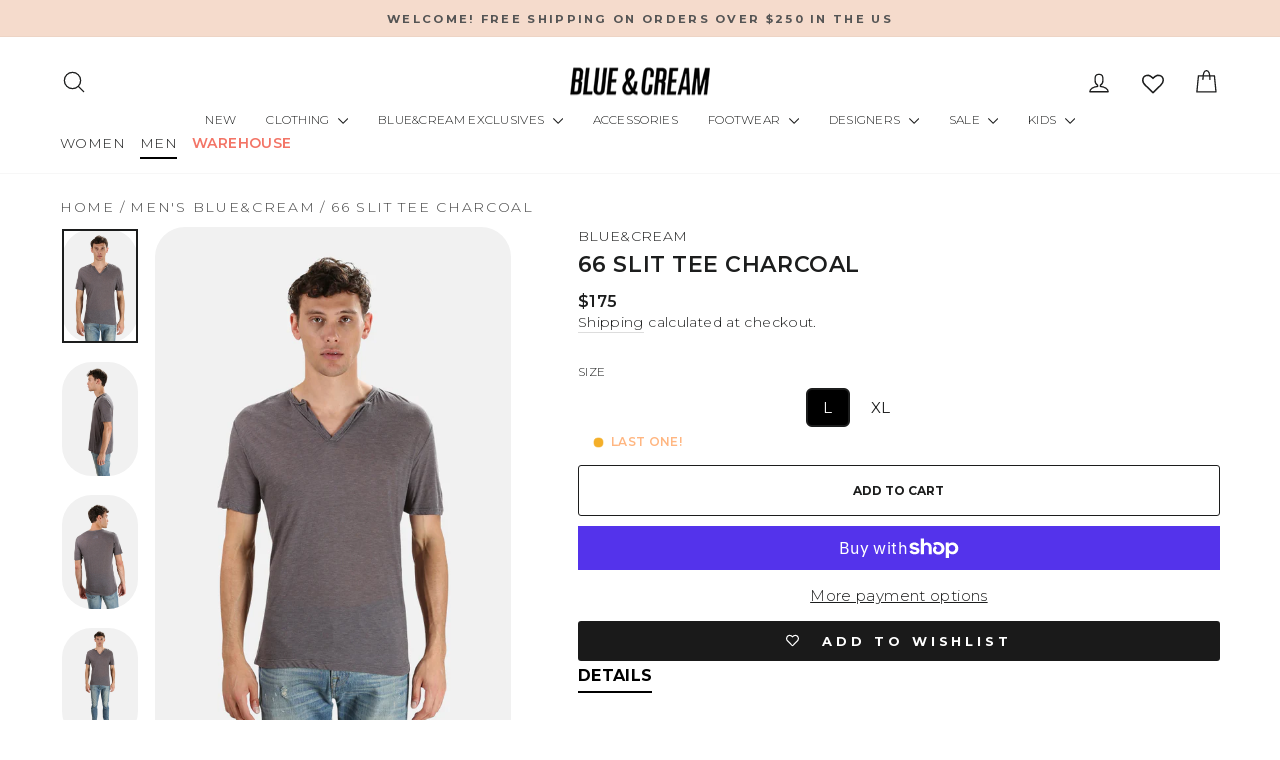

--- FILE ---
content_type: text/html; charset=utf-8
request_url: https://blueandcream.com/products/blue-cream-66-slit-tee-charcoal
body_size: 73146
content:
<!doctype html>
<html class="no-js" lang="en" dir="ltr">
  <head>
    <!-- Google Tag Manager -->
    <script>
      (function(w,d,s,l,i){w[l]=w[l]||[];w[l].push({'gtm.start':
      new Date().getTime(),event:'gtm.js'});var f=d.getElementsByTagName(s)[0],
      j=d.createElement(s),dl=l!='dataLayer'?'&l='+l:'';j.async=true;j.src=
      'https://www.googletagmanager.com/gtm.js?id='+i+dl;f.parentNode.insertBefore(j,f);
      })(window,document,'script','dataLayer','GTM-KBXHBGBB');
    </script>
    <!-- End Google Tag Manager -->
    <meta charset="utf-8">
    <meta http-equiv="X-UA-Compatible" content="IE=edge,chrome=1">
    <meta name="viewport" content="width=device-width,initial-scale=1">
    <meta name="theme-color" content="#212121">
    <link rel="canonical" href="https://blueandcream.com/products/blue-cream-66-slit-tee-charcoal">
    <link rel="preconnect" href="https://cdn.shopify.com" crossorigin>
    <link rel="preconnect" href="https://fonts.shopifycdn.com" crossorigin>
    <link rel="dns-prefetch" href="https://productreviews.shopifycdn.com">
    <link rel="dns-prefetch" href="https://ajax.googleapis.com">
    <link rel="dns-prefetch" href="https://maps.googleapis.com">
    <link rel="dns-prefetch" href="https://maps.gstatic.com">
    <script async src="https://ajax.googleapis.com/ajax/libs/jquery/3.7.1/jquery.min.js"></script><link rel="shortcut icon" href="//blueandcream.com/cdn/shop/files/favicon-32x32_32x32.png?v=1654213680" type="image/png"><title>66 Slit Tee Charcoal
&ndash; blueandcream
</title>
<meta name="description" content="Crafted from Blue&amp;amp;Cream&#39;s unique 66 fabric, our short sleeve slit tee is exceptionally soft and breathable. Thin without being too grippy or sheer, this versatile tee serves as a comfortable first or single layer. - Color: Charcoal- 100% Cotton (Japanese Fabric) - Made in NYC - Dry clean only * Model is 6&#39;1&quot; wearin"><meta property="og:site_name" content="blueandcream">
  <meta property="og:url" content="https://blueandcream.com/products/blue-cream-66-slit-tee-charcoal">
  <meta property="og:title" content="66 Slit Tee Charcoal">
  <meta property="og:type" content="product">
  <meta property="og:description" content="Crafted from Blue&amp;amp;Cream&#39;s unique 66 fabric, our short sleeve slit tee is exceptionally soft and breathable. Thin without being too grippy or sheer, this versatile tee serves as a comfortable first or single layer. - Color: Charcoal- 100% Cotton (Japanese Fabric) - Made in NYC - Dry clean only * Model is 6&#39;1&quot; wearin"><meta property="og:image" content="http://blueandcream.com/cdn/shop/products/3W5A6720.jpg?v=1649470302">
    <meta property="og:image:secure_url" content="https://blueandcream.com/cdn/shop/products/3W5A6720.jpg?v=1649470302">
    <meta property="og:image:width" content="634">
    <meta property="og:image:height" content="950"><meta name="twitter:site" content="@">
  <meta name="twitter:card" content="summary_large_image">
  <meta name="twitter:title" content="66 Slit Tee Charcoal">
  <meta name="twitter:description" content="Crafted from Blue&amp;amp;Cream&#39;s unique 66 fabric, our short sleeve slit tee is exceptionally soft and breathable. Thin without being too grippy or sheer, this versatile tee serves as a comfortable first or single layer. - Color: Charcoal- 100% Cotton (Japanese Fabric) - Made in NYC - Dry clean only * Model is 6&#39;1&quot; wearin">
<style data-shopify>@font-face {
  font-family: Montserrat;
  font-weight: 300;
  font-style: normal;
  font-display: swap;
  src: url("//blueandcream.com/cdn/fonts/montserrat/montserrat_n3.29e699231893fd243e1620595067294bb067ba2a.woff2") format("woff2"),
       url("//blueandcream.com/cdn/fonts/montserrat/montserrat_n3.64ed56f012a53c08a49d49bd7e0c8d2f46119150.woff") format("woff");
}

  @font-face {
  font-family: Montserrat;
  font-weight: 300;
  font-style: normal;
  font-display: swap;
  src: url("//blueandcream.com/cdn/fonts/montserrat/montserrat_n3.29e699231893fd243e1620595067294bb067ba2a.woff2") format("woff2"),
       url("//blueandcream.com/cdn/fonts/montserrat/montserrat_n3.64ed56f012a53c08a49d49bd7e0c8d2f46119150.woff") format("woff");
}


  @font-face {
  font-family: Montserrat;
  font-weight: 600;
  font-style: normal;
  font-display: swap;
  src: url("//blueandcream.com/cdn/fonts/montserrat/montserrat_n6.1326b3e84230700ef15b3a29fb520639977513e0.woff2") format("woff2"),
       url("//blueandcream.com/cdn/fonts/montserrat/montserrat_n6.652f051080eb14192330daceed8cd53dfdc5ead9.woff") format("woff");
}

  @font-face {
  font-family: Montserrat;
  font-weight: 300;
  font-style: italic;
  font-display: swap;
  src: url("//blueandcream.com/cdn/fonts/montserrat/montserrat_i3.9cfee8ab0b9b229ed9a7652dff7d786e45a01df2.woff2") format("woff2"),
       url("//blueandcream.com/cdn/fonts/montserrat/montserrat_i3.68df04ba4494b4612ed6f9bf46b6c06246fa2fa4.woff") format("woff");
}

  @font-face {
  font-family: Montserrat;
  font-weight: 600;
  font-style: italic;
  font-display: swap;
  src: url("//blueandcream.com/cdn/fonts/montserrat/montserrat_i6.e90155dd2f004112a61c0322d66d1f59dadfa84b.woff2") format("woff2"),
       url("//blueandcream.com/cdn/fonts/montserrat/montserrat_i6.41470518d8e9d7f1bcdd29a447c2397e5393943f.woff") format("woff");
}

</style><link href="//blueandcream.com/cdn/shop/t/214/assets/theme.css?v=65122091014570241001767989289" rel="stylesheet" type="text/css" media="all" />
    <link href="//blueandcream.com/cdn/shop/t/214/assets/abz-designer.css?v=126117155901171410611767981005" rel="stylesheet" type="text/css" media="all" />
<style data-shopify>:root {
    --typeHeaderPrimary: Montserrat;
    --typeHeaderFallback: sans-serif;
    --typeHeaderSize: 22px;
    --typeHeaderWeight: 300;
    --typeHeaderLineHeight: 1;
    --typeHeaderSpacing: 0.025em;

    --typeBasePrimary:Montserrat;
    --typeBaseFallback:sans-serif;
    --typeBaseSize: 15px;
    --typeBaseWeight: 300;
    --typeBaseSpacing: 0.025em;
    --typeBaseLineHeight: 1.4;
    --typeBaselineHeightMinus01: 1.3;

    --typeCollectionTitle: 15px;

    --iconWeight: 3px;
    --iconLinecaps: round;

    
        --buttonRadius: 3px;
    

    --colorGridOverlayOpacity: 0.0;
    }

    .placeholder-content {
    background-image: linear-gradient(100deg, #ffffff 40%, #f7f7f7 63%, #ffffff 79%);
    }</style><script>
      document.documentElement.className = document.documentElement.className.replace('no-js', 'js');

      window.theme = window.theme || {};
      theme.routes = {
        home: "/",
        cart: "/cart.js",
        cartPage: "/cart",
        cartAdd: "/cart/add.js",
        cartChange: "/cart/change.js",
        search: "/search",
        predictiveSearch: "/search/suggest"
      };
      theme.strings = {
        soldOut: "Sold Out",
        unavailable: "Unavailable",
        inStockLabel: "In stock, ready to ship",
        oneStockLabel: "LAST ONE!",
        otherStockLabel: "RUNNING LOW!",
        willNotShipUntil: "Ready to ship [date]",
        willBeInStockAfter: "Back in stock [date]",
        waitingForStock: "Inventory on the way",
        savePrice: "Save [saved_amount]",
        cartEmpty: "Your cart is currently empty.",
        cartTermsConfirmation: "You must agree with the terms and conditions of sales to check out",
        searchCollections: "Collections",
        searchPages: "Pages",
        searchArticles: "Articles",
        productFrom: "from ",
        maxQuantity: "You can only have [quantity] of [title] in your cart."
      };
      theme.settings = {
        cartType: "drawer",
        isCustomerTemplate: false,
        moneyFormat: "${{amount_no_decimals}}",
        saveType: "percent",
        productImageSize: "natural",
        productImageCover: false,
        predictiveSearch: true,
        predictiveSearchType: null,
        predictiveSearchVendor: false,
        predictiveSearchPrice: false,
        quickView: true,
        themeName: 'Impulse',
        themeVersion: "7.4.0"
      };
    </script>

    <script>window.performance && window.performance.mark && window.performance.mark('shopify.content_for_header.start');</script><meta name="facebook-domain-verification" content="y12y1fwmsh66hcg4sctbo15u4qdnco">
<meta id="shopify-digital-wallet" name="shopify-digital-wallet" content="/35211444364/digital_wallets/dialog">
<meta name="shopify-checkout-api-token" content="40bdc2d054d3501855f72c2a8d42c950">
<meta id="in-context-paypal-metadata" data-shop-id="35211444364" data-venmo-supported="false" data-environment="production" data-locale="en_US" data-paypal-v4="true" data-currency="USD">
<link rel="alternate" type="application/json+oembed" href="https://blueandcream.com/products/blue-cream-66-slit-tee-charcoal.oembed">
<script async="async" src="/checkouts/internal/preloads.js?locale=en-US"></script>
<link rel="preconnect" href="https://shop.app" crossorigin="anonymous">
<script async="async" src="https://shop.app/checkouts/internal/preloads.js?locale=en-US&shop_id=35211444364" crossorigin="anonymous"></script>
<script id="apple-pay-shop-capabilities" type="application/json">{"shopId":35211444364,"countryCode":"US","currencyCode":"USD","merchantCapabilities":["supports3DS"],"merchantId":"gid:\/\/shopify\/Shop\/35211444364","merchantName":"blueandcream","requiredBillingContactFields":["postalAddress","email","phone"],"requiredShippingContactFields":["postalAddress","email","phone"],"shippingType":"shipping","supportedNetworks":["visa","masterCard","amex","discover","elo","jcb"],"total":{"type":"pending","label":"blueandcream","amount":"1.00"},"shopifyPaymentsEnabled":true,"supportsSubscriptions":true}</script>
<script id="shopify-features" type="application/json">{"accessToken":"40bdc2d054d3501855f72c2a8d42c950","betas":["rich-media-storefront-analytics"],"domain":"blueandcream.com","predictiveSearch":true,"shopId":35211444364,"locale":"en"}</script>
<script>var Shopify = Shopify || {};
Shopify.shop = "blueandcream.myshopify.com";
Shopify.locale = "en";
Shopify.currency = {"active":"USD","rate":"1.0"};
Shopify.country = "US";
Shopify.theme = {"name":"Copy of BLUE \u0026 CREAM ","id":151064117388,"schema_name":"Impulse","schema_version":"7.4.0","theme_store_id":857,"role":"main"};
Shopify.theme.handle = "null";
Shopify.theme.style = {"id":null,"handle":null};
Shopify.cdnHost = "blueandcream.com/cdn";
Shopify.routes = Shopify.routes || {};
Shopify.routes.root = "/";</script>
<script type="module">!function(o){(o.Shopify=o.Shopify||{}).modules=!0}(window);</script>
<script>!function(o){function n(){var o=[];function n(){o.push(Array.prototype.slice.apply(arguments))}return n.q=o,n}var t=o.Shopify=o.Shopify||{};t.loadFeatures=n(),t.autoloadFeatures=n()}(window);</script>
<script>
  window.ShopifyPay = window.ShopifyPay || {};
  window.ShopifyPay.apiHost = "shop.app\/pay";
  window.ShopifyPay.redirectState = null;
</script>
<script id="shop-js-analytics" type="application/json">{"pageType":"product"}</script>
<script defer="defer" async type="module" src="//blueandcream.com/cdn/shopifycloud/shop-js/modules/v2/client.init-shop-cart-sync_BdyHc3Nr.en.esm.js"></script>
<script defer="defer" async type="module" src="//blueandcream.com/cdn/shopifycloud/shop-js/modules/v2/chunk.common_Daul8nwZ.esm.js"></script>
<script type="module">
  await import("//blueandcream.com/cdn/shopifycloud/shop-js/modules/v2/client.init-shop-cart-sync_BdyHc3Nr.en.esm.js");
await import("//blueandcream.com/cdn/shopifycloud/shop-js/modules/v2/chunk.common_Daul8nwZ.esm.js");

  window.Shopify.SignInWithShop?.initShopCartSync?.({"fedCMEnabled":true,"windoidEnabled":true});

</script>
<script>
  window.Shopify = window.Shopify || {};
  if (!window.Shopify.featureAssets) window.Shopify.featureAssets = {};
  window.Shopify.featureAssets['shop-js'] = {"shop-cart-sync":["modules/v2/client.shop-cart-sync_QYOiDySF.en.esm.js","modules/v2/chunk.common_Daul8nwZ.esm.js"],"init-fed-cm":["modules/v2/client.init-fed-cm_DchLp9rc.en.esm.js","modules/v2/chunk.common_Daul8nwZ.esm.js"],"shop-button":["modules/v2/client.shop-button_OV7bAJc5.en.esm.js","modules/v2/chunk.common_Daul8nwZ.esm.js"],"init-windoid":["modules/v2/client.init-windoid_DwxFKQ8e.en.esm.js","modules/v2/chunk.common_Daul8nwZ.esm.js"],"shop-cash-offers":["modules/v2/client.shop-cash-offers_DWtL6Bq3.en.esm.js","modules/v2/chunk.common_Daul8nwZ.esm.js","modules/v2/chunk.modal_CQq8HTM6.esm.js"],"shop-toast-manager":["modules/v2/client.shop-toast-manager_CX9r1SjA.en.esm.js","modules/v2/chunk.common_Daul8nwZ.esm.js"],"init-shop-email-lookup-coordinator":["modules/v2/client.init-shop-email-lookup-coordinator_UhKnw74l.en.esm.js","modules/v2/chunk.common_Daul8nwZ.esm.js"],"pay-button":["modules/v2/client.pay-button_DzxNnLDY.en.esm.js","modules/v2/chunk.common_Daul8nwZ.esm.js"],"avatar":["modules/v2/client.avatar_BTnouDA3.en.esm.js"],"init-shop-cart-sync":["modules/v2/client.init-shop-cart-sync_BdyHc3Nr.en.esm.js","modules/v2/chunk.common_Daul8nwZ.esm.js"],"shop-login-button":["modules/v2/client.shop-login-button_D8B466_1.en.esm.js","modules/v2/chunk.common_Daul8nwZ.esm.js","modules/v2/chunk.modal_CQq8HTM6.esm.js"],"init-customer-accounts-sign-up":["modules/v2/client.init-customer-accounts-sign-up_C8fpPm4i.en.esm.js","modules/v2/client.shop-login-button_D8B466_1.en.esm.js","modules/v2/chunk.common_Daul8nwZ.esm.js","modules/v2/chunk.modal_CQq8HTM6.esm.js"],"init-shop-for-new-customer-accounts":["modules/v2/client.init-shop-for-new-customer-accounts_CVTO0Ztu.en.esm.js","modules/v2/client.shop-login-button_D8B466_1.en.esm.js","modules/v2/chunk.common_Daul8nwZ.esm.js","modules/v2/chunk.modal_CQq8HTM6.esm.js"],"init-customer-accounts":["modules/v2/client.init-customer-accounts_dRgKMfrE.en.esm.js","modules/v2/client.shop-login-button_D8B466_1.en.esm.js","modules/v2/chunk.common_Daul8nwZ.esm.js","modules/v2/chunk.modal_CQq8HTM6.esm.js"],"shop-follow-button":["modules/v2/client.shop-follow-button_CkZpjEct.en.esm.js","modules/v2/chunk.common_Daul8nwZ.esm.js","modules/v2/chunk.modal_CQq8HTM6.esm.js"],"lead-capture":["modules/v2/client.lead-capture_BntHBhfp.en.esm.js","modules/v2/chunk.common_Daul8nwZ.esm.js","modules/v2/chunk.modal_CQq8HTM6.esm.js"],"checkout-modal":["modules/v2/client.checkout-modal_CfxcYbTm.en.esm.js","modules/v2/chunk.common_Daul8nwZ.esm.js","modules/v2/chunk.modal_CQq8HTM6.esm.js"],"shop-login":["modules/v2/client.shop-login_Da4GZ2H6.en.esm.js","modules/v2/chunk.common_Daul8nwZ.esm.js","modules/v2/chunk.modal_CQq8HTM6.esm.js"],"payment-terms":["modules/v2/client.payment-terms_MV4M3zvL.en.esm.js","modules/v2/chunk.common_Daul8nwZ.esm.js","modules/v2/chunk.modal_CQq8HTM6.esm.js"]};
</script>
<script>(function() {
  var isLoaded = false;
  function asyncLoad() {
    if (isLoaded) return;
    isLoaded = true;
    var urls = ["\/\/cdn.shopify.com\/s\/files\/1\/0257\/0108\/9360\/t\/85\/assets\/usf-license.js?shop=blueandcream.myshopify.com","https:\/\/cdn.shopify.com\/s\/files\/1\/0352\/1144\/4364\/t\/214\/assets\/instant-pixel-site_8a20f34a70c4422fbf7479c7e44b8079.js?v=1767981005\u0026shop=blueandcream.myshopify.com"];
    for (var i = 0; i < urls.length; i++) {
      var s = document.createElement('script');
      s.type = 'text/javascript';
      s.async = true;
      s.src = urls[i];
      var x = document.getElementsByTagName('script')[0];
      x.parentNode.insertBefore(s, x);
    }
  };
  if(window.attachEvent) {
    window.attachEvent('onload', asyncLoad);
  } else {
    window.addEventListener('load', asyncLoad, false);
  }
})();</script>
<script id="__st">var __st={"a":35211444364,"offset":-18000,"reqid":"062d218a-41c2-4238-9e13-f2fe408e185e-1769010705","pageurl":"blueandcream.com\/products\/blue-cream-66-slit-tee-charcoal","u":"65a4bbc29304","p":"product","rtyp":"product","rid":6770044502156};</script>
<script>window.ShopifyPaypalV4VisibilityTracking = true;</script>
<script id="captcha-bootstrap">!function(){'use strict';const t='contact',e='account',n='new_comment',o=[[t,t],['blogs',n],['comments',n],[t,'customer']],c=[[e,'customer_login'],[e,'guest_login'],[e,'recover_customer_password'],[e,'create_customer']],r=t=>t.map((([t,e])=>`form[action*='/${t}']:not([data-nocaptcha='true']) input[name='form_type'][value='${e}']`)).join(','),a=t=>()=>t?[...document.querySelectorAll(t)].map((t=>t.form)):[];function s(){const t=[...o],e=r(t);return a(e)}const i='password',u='form_key',d=['recaptcha-v3-token','g-recaptcha-response','h-captcha-response',i],f=()=>{try{return window.sessionStorage}catch{return}},m='__shopify_v',_=t=>t.elements[u];function p(t,e,n=!1){try{const o=window.sessionStorage,c=JSON.parse(o.getItem(e)),{data:r}=function(t){const{data:e,action:n}=t;return t[m]||n?{data:e,action:n}:{data:t,action:n}}(c);for(const[e,n]of Object.entries(r))t.elements[e]&&(t.elements[e].value=n);n&&o.removeItem(e)}catch(o){console.error('form repopulation failed',{error:o})}}const l='form_type',E='cptcha';function T(t){t.dataset[E]=!0}const w=window,h=w.document,L='Shopify',v='ce_forms',y='captcha';let A=!1;((t,e)=>{const n=(g='f06e6c50-85a8-45c8-87d0-21a2b65856fe',I='https://cdn.shopify.com/shopifycloud/storefront-forms-hcaptcha/ce_storefront_forms_captcha_hcaptcha.v1.5.2.iife.js',D={infoText:'Protected by hCaptcha',privacyText:'Privacy',termsText:'Terms'},(t,e,n)=>{const o=w[L][v],c=o.bindForm;if(c)return c(t,g,e,D).then(n);var r;o.q.push([[t,g,e,D],n]),r=I,A||(h.body.append(Object.assign(h.createElement('script'),{id:'captcha-provider',async:!0,src:r})),A=!0)});var g,I,D;w[L]=w[L]||{},w[L][v]=w[L][v]||{},w[L][v].q=[],w[L][y]=w[L][y]||{},w[L][y].protect=function(t,e){n(t,void 0,e),T(t)},Object.freeze(w[L][y]),function(t,e,n,w,h,L){const[v,y,A,g]=function(t,e,n){const i=e?o:[],u=t?c:[],d=[...i,...u],f=r(d),m=r(i),_=r(d.filter((([t,e])=>n.includes(e))));return[a(f),a(m),a(_),s()]}(w,h,L),I=t=>{const e=t.target;return e instanceof HTMLFormElement?e:e&&e.form},D=t=>v().includes(t);t.addEventListener('submit',(t=>{const e=I(t);if(!e)return;const n=D(e)&&!e.dataset.hcaptchaBound&&!e.dataset.recaptchaBound,o=_(e),c=g().includes(e)&&(!o||!o.value);(n||c)&&t.preventDefault(),c&&!n&&(function(t){try{if(!f())return;!function(t){const e=f();if(!e)return;const n=_(t);if(!n)return;const o=n.value;o&&e.removeItem(o)}(t);const e=Array.from(Array(32),(()=>Math.random().toString(36)[2])).join('');!function(t,e){_(t)||t.append(Object.assign(document.createElement('input'),{type:'hidden',name:u})),t.elements[u].value=e}(t,e),function(t,e){const n=f();if(!n)return;const o=[...t.querySelectorAll(`input[type='${i}']`)].map((({name:t})=>t)),c=[...d,...o],r={};for(const[a,s]of new FormData(t).entries())c.includes(a)||(r[a]=s);n.setItem(e,JSON.stringify({[m]:1,action:t.action,data:r}))}(t,e)}catch(e){console.error('failed to persist form',e)}}(e),e.submit())}));const S=(t,e)=>{t&&!t.dataset[E]&&(n(t,e.some((e=>e===t))),T(t))};for(const o of['focusin','change'])t.addEventListener(o,(t=>{const e=I(t);D(e)&&S(e,y())}));const B=e.get('form_key'),M=e.get(l),P=B&&M;t.addEventListener('DOMContentLoaded',(()=>{const t=y();if(P)for(const e of t)e.elements[l].value===M&&p(e,B);[...new Set([...A(),...v().filter((t=>'true'===t.dataset.shopifyCaptcha))])].forEach((e=>S(e,t)))}))}(h,new URLSearchParams(w.location.search),n,t,e,['guest_login'])})(!0,!0)}();</script>
<script integrity="sha256-4kQ18oKyAcykRKYeNunJcIwy7WH5gtpwJnB7kiuLZ1E=" data-source-attribution="shopify.loadfeatures" defer="defer" src="//blueandcream.com/cdn/shopifycloud/storefront/assets/storefront/load_feature-a0a9edcb.js" crossorigin="anonymous"></script>
<script crossorigin="anonymous" defer="defer" src="//blueandcream.com/cdn/shopifycloud/storefront/assets/shopify_pay/storefront-65b4c6d7.js?v=20250812"></script>
<script data-source-attribution="shopify.dynamic_checkout.dynamic.init">var Shopify=Shopify||{};Shopify.PaymentButton=Shopify.PaymentButton||{isStorefrontPortableWallets:!0,init:function(){window.Shopify.PaymentButton.init=function(){};var t=document.createElement("script");t.src="https://blueandcream.com/cdn/shopifycloud/portable-wallets/latest/portable-wallets.en.js",t.type="module",document.head.appendChild(t)}};
</script>
<script data-source-attribution="shopify.dynamic_checkout.buyer_consent">
  function portableWalletsHideBuyerConsent(e){var t=document.getElementById("shopify-buyer-consent"),n=document.getElementById("shopify-subscription-policy-button");t&&n&&(t.classList.add("hidden"),t.setAttribute("aria-hidden","true"),n.removeEventListener("click",e))}function portableWalletsShowBuyerConsent(e){var t=document.getElementById("shopify-buyer-consent"),n=document.getElementById("shopify-subscription-policy-button");t&&n&&(t.classList.remove("hidden"),t.removeAttribute("aria-hidden"),n.addEventListener("click",e))}window.Shopify?.PaymentButton&&(window.Shopify.PaymentButton.hideBuyerConsent=portableWalletsHideBuyerConsent,window.Shopify.PaymentButton.showBuyerConsent=portableWalletsShowBuyerConsent);
</script>
<script data-source-attribution="shopify.dynamic_checkout.cart.bootstrap">document.addEventListener("DOMContentLoaded",(function(){function t(){return document.querySelector("shopify-accelerated-checkout-cart, shopify-accelerated-checkout")}if(t())Shopify.PaymentButton.init();else{new MutationObserver((function(e,n){t()&&(Shopify.PaymentButton.init(),n.disconnect())})).observe(document.body,{childList:!0,subtree:!0})}}));
</script>
<link id="shopify-accelerated-checkout-styles" rel="stylesheet" media="screen" href="https://blueandcream.com/cdn/shopifycloud/portable-wallets/latest/accelerated-checkout-backwards-compat.css" crossorigin="anonymous">
<style id="shopify-accelerated-checkout-cart">
        #shopify-buyer-consent {
  margin-top: 1em;
  display: inline-block;
  width: 100%;
}

#shopify-buyer-consent.hidden {
  display: none;
}

#shopify-subscription-policy-button {
  background: none;
  border: none;
  padding: 0;
  text-decoration: underline;
  font-size: inherit;
  cursor: pointer;
}

#shopify-subscription-policy-button::before {
  box-shadow: none;
}

      </style>

<script>window.performance && window.performance.mark && window.performance.mark('shopify.content_for_header.end');</script>

    <script>
      // Function to check if parameter exists in URL
      function getURLParameter(name) {
          name = name.replace(/[\[]/, '\\[').replace(/[\]]/, '\\]');
          var regex = new RegExp('[\\?&]' + name + '=([^&#]*)');
          var results = regex.exec(location.search);
          return results === null ? '' : decodeURIComponent(results[1].replace(/\+/g, ' '));
      }

      // Function to update URL parameters
      function updateURLParameter(url, param, value) {
          var regex = new RegExp('([?&])' + param + '=[^&]*');
          var newURL = url.replace(regex, '$1' + param + '=' + encodeURIComponent(value));
          if (newURL === url) {
              newURL += (newURL.indexOf('?') > 0 ? '&' : '?') + param + '=' + encodeURIComponent(value);
          }
          return newURL;
      }

      // Main function to check and update URL parameters
      function checkAndUpdateParams() {
          var aaaaValue = getURLParameter('addon');
          var qValue = getURLParameter('q');

          if (aaaaValue !== '' && !qValue.includes(aaaaValue)) {
              var newQValue = aaaaValue + ' ' + qValue;
              var currentURL = window.location.href;
              var updatedURL = updateURLParameter(currentURL, 'q', newQValue);
              window.location.href = updatedURL;
          }
      }

      // Call the main function immediately
      checkAndUpdateParams();
    </script>

    <script>window._usfTheme={
    id:134678806668,
    name:"Impulse",
    version:"7.4.0",
    vendor:"Archetype Themes",
    applied:1,
    assetUrl:"//blueandcream.com/cdn/shop/t/214/assets/usf-boot.js?v=73209667934273677841767981005"
};
window._usfCustomerTags = null;
window._usfCollectionId = null;
window._usfCollectionDefaultSort = null;
window._usfLocale = "en";
window._usfRootUrl = "\/";
window.usf = {
  settings: {"online":1,"version":"1.0.2.4112","shop":"blueandcream.myshopify.com","siteId":"c8407a16-a7fd-49c8-9089-c185991ef11b","resUrl":"//cdn.shopify.com/s/files/1/0257/0108/9360/t/85/assets/","analyticsApiUrl":"https://svc-0-analytics-usf.hotyon.com/set","searchSvcUrl":"https://svc-0-usf.hotyon.com/","enabledPlugins":["preview-usf","addtocart-usf","collections-sort-orders"],"showGotoTop":1,"mobileBreakpoint":767,"decimals":2,"decimalDisplay":".","thousandSeparator":",","currency":"USD","priceLongFormat":"${0} USD","priceFormat":"${0}","plugins":{},"revision":80388651,"filters":{"desktopLikeMobile":1,"filtersHorzStyle":"default","filtersHorzPosition":"left","filtersMobileStyle":"default"},"instantSearch":{"online":1,"searchBoxSelector":"input[name=q], .search_field .search_input","numOfSuggestions":1,"numOfProductMatches":12,"showCollections":1,"numOfCollections":10,"numOfPages":6,"layout":"two-columns","productDisplayType":"list","productColumnPosition":"left","productsPerRow":2,"showPopularProducts":1,"numOfPopularProducts":6,"numOfRecentSearches":5},"search":{"online":1,"sortFields":["-date","bestselling","-price","price"],"searchResultsUrl":"/pages/search-results","more":"infinite","itemsPerPage":28,"imageSizeType":"fixed","imageSize":"1020,1020","showSearchInputOnSearchPage":1,"showAltImage":1,"showVendor":1,"showSale":1,"showSoldOut":1,"canChangeUrl":1},"collections":{"online":1,"collectionsPageUrl":"/pages/collections"},"filterNavigation":{"showFilterArea":1,"showProductCount":1},"translation_en":{"search":"Search","latestSearches":"Latest searches","popularSearches":"Popular searches","viewAllResultsFor":"view all results for <span class=\"usf-highlight\">{0}</span>","viewAllResults":"view all results","noMatchesFoundFor":"No matches found for \"<b>{0}</b>\". Please try again with a different term.","productSearchResultWithTermSummary":"<b>{0}</b> results for '<b>{1}</b>'","productSearchResultSummary":"<b>{0}</b> products","productSearchNoResults":"<h2>No matching for '<b>{0}</b>'.</h2><p>But don't give up – check the filters, spelling or try less specific search terms.</p>","productSearchNoResultsEmptyTerm":"<h2>No results found.</h2><p>But don't give up – check the filters or try less specific terms.</p>","clearAll":"Clear all","clear":"Clear","clearAllFilters":"Clear all filters","clearFiltersBy":"Clear filters by {0}","filterBy":"Filter by {0}","sort":"Sort","sortBy_r":"Relevance","sortBy_title":"Title: A-Z","sortBy_-title":"Title: Z-A","sortBy_date":"Oldest","sortBy_-date":"Newest","sortBy_price":"Price: Low to High","sortBy_-price":"Price: High to Low","sortBy_percentSale":"Percent sales: Low to High","sortBy_-percentSale":"Percent sales: High to Low","sortBy_-discount":"Discount: High to Low","sortBy_bestselling":"Best selling","sortBy_-available":"Inventory: High to Low","sortBy_producttype":"Product Type: A-Z","sortBy_-producttype":"Product Type: Z-A","sortBy_random":"Random","filters":"Filters","filterOptions":"Filter options","clearFilterOptions":"Clear all filter options","youHaveViewed":"You've viewed {0} of {1} products","loadMore":"Load more","loadPrev":"Load previous","productMatches":"Product matches","trending":"Trending","didYouMean":"Sorry, nothing found for '<b>{0}</b>'.<br>Did you mean '<b>{1}</b>'?","searchSuggestions":"Search suggestions","popularSearch":"Popular search","quantity":"Quantity","selectedVariantNotAvailable":"The selected variant is not available.","addToCart":"Add to cart","seeFullDetails":"See full details","chooseOptions":"Choose options","quickView":"Quick view","sale":"Sale","save":"Save","soldOut":"Sold out","viewItems":"View items","more":"More","all":"All","prevPage":"Previous page","gotoPage":"Go to page {0}","nextPage":"Next page","from":"From","collections":"Collections","pages":"Pages","sortBy_option:Color":"Color: A-Z","sortBy_-option:Color":"Color: Z-A","sortBy_option:Size":"Size: A-Z","sortBy_-option:Size":"Size: Z-A","sortBy_option:SIZE":"SIZE: A-Z","sortBy_-option:SIZE":"SIZE: Z-A","sortBy_option:Title":"Title: A-Z","sortBy_-option:Title":"Title: Z-A"}}
}
</script>
<script src="//blueandcream.com/cdn/shop/t/214/assets/usf-boot.js?v=73209667934273677841767981005" async></script>

    <script src="//blueandcream.com/cdn/shop/t/214/assets/vendor-scripts-v11.js" defer="defer"></script><script src="//blueandcream.com/cdn/shop/t/214/assets/theme.js?v=174349909004755919761767981005" defer="defer"></script>
  <!-- BEGIN app block: shopify://apps/klaviyo-email-marketing-sms/blocks/klaviyo-onsite-embed/2632fe16-c075-4321-a88b-50b567f42507 -->












  <script async src="https://static.klaviyo.com/onsite/js/PgPW2E/klaviyo.js?company_id=PgPW2E"></script>
  <script>!function(){if(!window.klaviyo){window._klOnsite=window._klOnsite||[];try{window.klaviyo=new Proxy({},{get:function(n,i){return"push"===i?function(){var n;(n=window._klOnsite).push.apply(n,arguments)}:function(){for(var n=arguments.length,o=new Array(n),w=0;w<n;w++)o[w]=arguments[w];var t="function"==typeof o[o.length-1]?o.pop():void 0,e=new Promise((function(n){window._klOnsite.push([i].concat(o,[function(i){t&&t(i),n(i)}]))}));return e}}})}catch(n){window.klaviyo=window.klaviyo||[],window.klaviyo.push=function(){var n;(n=window._klOnsite).push.apply(n,arguments)}}}}();</script>

  
    <script id="viewed_product">
      if (item == null) {
        var _learnq = _learnq || [];

        var MetafieldReviews = null
        var MetafieldYotpoRating = null
        var MetafieldYotpoCount = null
        var MetafieldLooxRating = null
        var MetafieldLooxCount = null
        var okendoProduct = null
        var okendoProductReviewCount = null
        var okendoProductReviewAverageValue = null
        try {
          // The following fields are used for Customer Hub recently viewed in order to add reviews.
          // This information is not part of __kla_viewed. Instead, it is part of __kla_viewed_reviewed_items
          MetafieldReviews = {};
          MetafieldYotpoRating = null
          MetafieldYotpoCount = null
          MetafieldLooxRating = null
          MetafieldLooxCount = null

          okendoProduct = null
          // If the okendo metafield is not legacy, it will error, which then requires the new json formatted data
          if (okendoProduct && 'error' in okendoProduct) {
            okendoProduct = null
          }
          okendoProductReviewCount = okendoProduct ? okendoProduct.reviewCount : null
          okendoProductReviewAverageValue = okendoProduct ? okendoProduct.reviewAverageValue : null
        } catch (error) {
          console.error('Error in Klaviyo onsite reviews tracking:', error);
        }

        var item = {
          Name: "66 Slit Tee Charcoal",
          ProductID: 6770044502156,
          Categories: ["All Products","Men's Blue\u0026Cream","Men's Clothing","MENS SITE WIDE SALE COLLECTION","Site wide Sale","SITE WIDE SALE COLLECTION"],
          ImageURL: "https://blueandcream.com/cdn/shop/products/3W5A6720_grande.jpg?v=1649470302",
          URL: "https://blueandcream.com/products/blue-cream-66-slit-tee-charcoal",
          Brand: "Blue\u0026Cream",
          Price: "$175",
          Value: "175",
          CompareAtPrice: "$0"
        };
        _learnq.push(['track', 'Viewed Product', item]);
        _learnq.push(['trackViewedItem', {
          Title: item.Name,
          ItemId: item.ProductID,
          Categories: item.Categories,
          ImageUrl: item.ImageURL,
          Url: item.URL,
          Metadata: {
            Brand: item.Brand,
            Price: item.Price,
            Value: item.Value,
            CompareAtPrice: item.CompareAtPrice
          },
          metafields:{
            reviews: MetafieldReviews,
            yotpo:{
              rating: MetafieldYotpoRating,
              count: MetafieldYotpoCount,
            },
            loox:{
              rating: MetafieldLooxRating,
              count: MetafieldLooxCount,
            },
            okendo: {
              rating: okendoProductReviewAverageValue,
              count: okendoProductReviewCount,
            }
          }
        }]);
      }
    </script>
  




  <script>
    window.klaviyoReviewsProductDesignMode = false
  </script>







<!-- END app block --><!-- BEGIN app block: shopify://apps/wishlist-hero/blocks/app-embed/a9a5079b-59e8-47cb-b659-ecf1c60b9b72 -->


  <script type="application/json" id="WH-ProductJson-product-template">
    {"id":6770044502156,"title":"66 Slit Tee Charcoal","handle":"blue-cream-66-slit-tee-charcoal","description":"Crafted from Blue\u0026amp;Cream's unique 66 fabric, our short sleeve slit tee is exceptionally soft and breathable. Thin without being too grippy or sheer, this versatile tee serves as a comfortable first or single layer. \u003cdiv\u003e\u003cbr\u003e\u003c\/div\u003e\u003cdiv\u003e- Color: Charcoal\u003cdiv\u003e- 100% Cotton (Japanese Fabric)\u003c\/div\u003e\n\u003cdiv\u003e- Made in NYC\u003c\/div\u003e\n\u003cdiv\u003e- Dry clean only\u003c\/div\u003e\n\u003cdiv\u003e\u003cbr\u003e\u003c\/div\u003e\n\u003cdiv\u003e* Model is 6'1\" wearing size L\u003c\/div\u003e\n\u003c\/div\u003e","published_at":"2021-12-10T21:04:14-05:00","created_at":"2021-12-10T21:04:14-05:00","vendor":"Blue\u0026Cream","type":"Clothing","tags":["Adult","Basics","Brand: Blue\u0026Cream","Clothing","Color: Grey","Gender: Male","Grey","Male","Private Label","Product: Basics","Product: Tees","Tees"],"price":17500,"price_min":17500,"price_max":17500,"available":true,"price_varies":false,"compare_at_price":null,"compare_at_price_min":0,"compare_at_price_max":0,"compare_at_price_varies":false,"variants":[{"id":39830536126604,"title":"XXS","option1":"XXS","option2":null,"option3":null,"sku":"BC66-205(XXS)","requires_shipping":true,"taxable":true,"featured_image":null,"available":false,"name":"66 Slit Tee Charcoal - XXS","public_title":"XXS","options":["XXS"],"price":17500,"weight":907,"compare_at_price":null,"inventory_management":"shopify","barcode":"BC66-205(XXS)","requires_selling_plan":false,"selling_plan_allocations":[],"quantity_rule":{"min":1,"max":null,"increment":1}},{"id":39830536061068,"title":"XS","option1":"XS","option2":null,"option3":null,"sku":"BC66-205(XS)","requires_shipping":true,"taxable":true,"featured_image":null,"available":false,"name":"66 Slit Tee Charcoal - XS","public_title":"XS","options":["XS"],"price":17500,"weight":907,"compare_at_price":null,"inventory_management":"shopify","barcode":"BC66-205(XS)","requires_selling_plan":false,"selling_plan_allocations":[],"quantity_rule":{"min":1,"max":null,"increment":1}},{"id":39830535995532,"title":"S","option1":"S","option2":null,"option3":null,"sku":"BC66-205(S)","requires_shipping":true,"taxable":true,"featured_image":null,"available":false,"name":"66 Slit Tee Charcoal - S","public_title":"S","options":["S"],"price":17500,"weight":907,"compare_at_price":null,"inventory_management":"shopify","barcode":"BC66-205(S)","requires_selling_plan":false,"selling_plan_allocations":[],"quantity_rule":{"min":1,"max":null,"increment":1}},{"id":39830535962764,"title":"M","option1":"M","option2":null,"option3":null,"sku":"BC66-205(M)","requires_shipping":true,"taxable":true,"featured_image":null,"available":false,"name":"66 Slit Tee Charcoal - M","public_title":"M","options":["M"],"price":17500,"weight":907,"compare_at_price":null,"inventory_management":"shopify","barcode":"BC66-205(M)","requires_selling_plan":false,"selling_plan_allocations":[],"quantity_rule":{"min":1,"max":null,"increment":1}},{"id":39785182003340,"title":"L","option1":"L","option2":null,"option3":null,"sku":"BC66-205(L)","requires_shipping":true,"taxable":true,"featured_image":null,"available":true,"name":"66 Slit Tee Charcoal - L","public_title":"L","options":["L"],"price":17500,"weight":907,"compare_at_price":null,"inventory_management":"shopify","barcode":"BC66-205(L)","requires_selling_plan":false,"selling_plan_allocations":[],"quantity_rule":{"min":1,"max":null,"increment":1}},{"id":39830536028300,"title":"XL","option1":"XL","option2":null,"option3":null,"sku":"BC66-205(XL)","requires_shipping":true,"taxable":true,"featured_image":null,"available":true,"name":"66 Slit Tee Charcoal - XL","public_title":"XL","options":["XL"],"price":17500,"weight":907,"compare_at_price":null,"inventory_management":"shopify","barcode":"BC66-205(XL)","requires_selling_plan":false,"selling_plan_allocations":[],"quantity_rule":{"min":1,"max":null,"increment":1}},{"id":39830536093836,"title":"XXL","option1":"XXL","option2":null,"option3":null,"sku":"BC66-205(XXL)","requires_shipping":true,"taxable":true,"featured_image":null,"available":false,"name":"66 Slit Tee Charcoal - XXL","public_title":"XXL","options":["XXL"],"price":17500,"weight":907,"compare_at_price":null,"inventory_management":"shopify","barcode":"BC66-205(XXL)","requires_selling_plan":false,"selling_plan_allocations":[],"quantity_rule":{"min":1,"max":null,"increment":1}},{"id":39830536159372,"title":"XXXL","option1":"XXXL","option2":null,"option3":null,"sku":"BC66-205(XXXL)","requires_shipping":true,"taxable":true,"featured_image":null,"available":false,"name":"66 Slit Tee Charcoal - XXXL","public_title":"XXXL","options":["XXXL"],"price":17500,"weight":907,"compare_at_price":null,"inventory_management":"shopify","barcode":"BC66-205(XXXL)","requires_selling_plan":false,"selling_plan_allocations":[],"quantity_rule":{"min":1,"max":null,"increment":1}}],"images":["\/\/blueandcream.com\/cdn\/shop\/products\/3W5A6720.jpg?v=1649470302","\/\/blueandcream.com\/cdn\/shop\/products\/3W5A6722.jpg?v=1649470304","\/\/blueandcream.com\/cdn\/shop\/products\/3W5A6725.jpg?v=1649470306","\/\/blueandcream.com\/cdn\/shop\/products\/3W5A6720_Full.jpg?v=1649470307"],"featured_image":"\/\/blueandcream.com\/cdn\/shop\/products\/3W5A6720.jpg?v=1649470302","options":["Size"],"media":[{"alt":"66 Slit Tee Charcoal - blueandcream","id":22211809378444,"position":1,"preview_image":{"aspect_ratio":0.667,"height":950,"width":634,"src":"\/\/blueandcream.com\/cdn\/shop\/products\/3W5A6720.jpg?v=1649470302"},"aspect_ratio":0.667,"height":950,"media_type":"image","src":"\/\/blueandcream.com\/cdn\/shop\/products\/3W5A6720.jpg?v=1649470302","width":634},{"alt":"66 Slit Tee Charcoal - blueandcream","id":22211809509516,"position":2,"preview_image":{"aspect_ratio":0.667,"height":950,"width":634,"src":"\/\/blueandcream.com\/cdn\/shop\/products\/3W5A6722.jpg?v=1649470304"},"aspect_ratio":0.667,"height":950,"media_type":"image","src":"\/\/blueandcream.com\/cdn\/shop\/products\/3W5A6722.jpg?v=1649470304","width":634},{"alt":"66 Slit Tee Charcoal - blueandcream","id":22211809575052,"position":3,"preview_image":{"aspect_ratio":0.667,"height":950,"width":634,"src":"\/\/blueandcream.com\/cdn\/shop\/products\/3W5A6725.jpg?v=1649470306"},"aspect_ratio":0.667,"height":950,"media_type":"image","src":"\/\/blueandcream.com\/cdn\/shop\/products\/3W5A6725.jpg?v=1649470306","width":634},{"alt":"66 Slit Tee Charcoal - blueandcream","id":22211809607820,"position":4,"preview_image":{"aspect_ratio":0.667,"height":950,"width":634,"src":"\/\/blueandcream.com\/cdn\/shop\/products\/3W5A6720_Full.jpg?v=1649470307"},"aspect_ratio":0.667,"height":950,"media_type":"image","src":"\/\/blueandcream.com\/cdn\/shop\/products\/3W5A6720_Full.jpg?v=1649470307","width":634}],"requires_selling_plan":false,"selling_plan_groups":[],"content":"Crafted from Blue\u0026amp;Cream's unique 66 fabric, our short sleeve slit tee is exceptionally soft and breathable. Thin without being too grippy or sheer, this versatile tee serves as a comfortable first or single layer. \u003cdiv\u003e\u003cbr\u003e\u003c\/div\u003e\u003cdiv\u003e- Color: Charcoal\u003cdiv\u003e- 100% Cotton (Japanese Fabric)\u003c\/div\u003e\n\u003cdiv\u003e- Made in NYC\u003c\/div\u003e\n\u003cdiv\u003e- Dry clean only\u003c\/div\u003e\n\u003cdiv\u003e\u003cbr\u003e\u003c\/div\u003e\n\u003cdiv\u003e* Model is 6'1\" wearing size L\u003c\/div\u003e\n\u003c\/div\u003e"}
  </script>

<script type="text/javascript">
  
    window.wishlisthero_buttonProdPageClasses = [];
  
  
    window.wishlisthero_cartDotClasses = [];
  
</script>
<!-- BEGIN app snippet: extraStyles -->

<style>
  .wishlisthero-floating {
    position: absolute;
    top: 5px;
    z-index: 21;
    border-radius: 100%;
    width: fit-content;
    right: 5px;
    left: auto;
    &.wlh-left-btn {
      left: 5px !important;
      right: auto !important;
    }
    &.wlh-right-btn {
      right: 5px !important;
      left: auto !important;
    }
    
  }
  @media(min-width:1300px) {
    .product-item__link.product-item__image--margins .wishlisthero-floating, {
      
        left: 50% !important;
        margin-left: -295px;
      
    }
  }
  .MuiTypography-h1,.MuiTypography-h2,.MuiTypography-h3,.MuiTypography-h4,.MuiTypography-h5,.MuiTypography-h6,.MuiButton-root,.MuiCardHeader-title a {
    font-family: ,  !important;
  }
</style>






<!-- END app snippet -->
<!-- BEGIN app snippet: renderAssets -->

  <link rel="preload" href="https://cdn.shopify.com/extensions/019badc7-12fe-783e-9dfe-907190f91114/wishlist-hero-81/assets/default.css" as="style" onload="this.onload=null;this.rel='stylesheet'">
  <noscript><link href="//cdn.shopify.com/extensions/019badc7-12fe-783e-9dfe-907190f91114/wishlist-hero-81/assets/default.css" rel="stylesheet" type="text/css" media="all" /></noscript>
  <script defer src="https://cdn.shopify.com/extensions/019badc7-12fe-783e-9dfe-907190f91114/wishlist-hero-81/assets/default.js"></script>
<!-- END app snippet -->


<script type="text/javascript">
  try{
  
    var scr_bdl_path = "https://cdn.shopify.com/extensions/019badc7-12fe-783e-9dfe-907190f91114/wishlist-hero-81/assets/bundle2.js";
    window._wh_asset_path = scr_bdl_path.substring(0,scr_bdl_path.lastIndexOf("/")) + "/";
  

  }catch(e){ console.log(e)}
  try{

  
    window.WishListHero_setting = {"ButtonColor":"rgba(0, 0, 0, 1)","IconColor":"rgba(255, 255, 255, 1)","IconType":"Heart","IconTypeNum":"1","ThrdParty_Trans_active":false,"ButtonTextBeforeAdding":"Add to wishlist","ButtonTextAfterAdding":"ADDED TO WISHLIST","AnimationAfterAddition":"Blink","ButtonTextAddToCart":"ADD TO CART","ButtonTextOutOfStock":"OUT OF STOCK","ButtonTextAddAllToCart":"ADD ALL TO CART","ButtonTextRemoveAllToCart":"REMOVE ALL FROM WISHLIST","AddedProductNotificationText":"Product added to wishlist successfully","AddedProductToCartNotificationText":"Product added to cart successfully","ViewCartLinkText":"View Cart","SharePopup_TitleText":"Share My wishlist","SharePopup_shareBtnText":"Share wishlist","SharePopup_shareHederText":"Share on Social Networks","SharePopup_shareCopyText":"Or copy Wishlist link to share","SharePopup_shareCancelBtnText":"cancel","SharePopup_shareCopyBtnText":"copy","SharePopup_shareCopiedText":"Copied","SendEMailPopup_BtnText":"send email","SendEMailPopup_FromText":"Your Name","SendEMailPopup_ToText":"To email","SendEMailPopup_BodyText":"Note","SendEMailPopup_SendBtnText":"send","SendEMailPopup_SendNotificationText":"email sent successfully","SendEMailPopup_TitleText":"Send My Wishlist via Email","AddProductMessageText":"Are you sure you want to add all items to cart ?","RemoveProductMessageText":"Are you sure you want to remove this item from your wishlist ?","RemoveAllProductMessageText":"Are you sure you want to remove all items from your wishlist ?","RemovedProductNotificationText":"Product removed from wishlist successfully","AddAllOutOfStockProductNotificationText":"There seems to have been an issue adding items to cart, please try again later","RemovePopupOkText":"ok","RemovePopup_HeaderText":"ARE YOU SURE?","ViewWishlistText":"View wishlist","EmptyWishlistText":"there are no items in this wishlist","BuyNowButtonText":"Buy Now","BuyNowButtonColor":"rgb(144, 86, 162)","BuyNowTextButtonColor":"rgb(255, 255, 255)","Wishlist_Title":"My Wishlist","WishlistHeaderTitleAlignment":"Left","WishlistProductImageSize":"Normal","PriceColor":"rgba(0, 0, 0, 1)","HeaderFontSize":"30","PriceFontSize":"18","ProductNameFontSize":"16","LaunchPointType":"header_menu","DisplayWishlistAs":"popup_window","DisplayButtonAs":"button_with_icon","PopupSize":"md","ButtonUserConfirmationState":"skipped","ButtonColorAndStyleConfirmationState":"","HideAddToCartButton":false,"NoRedirectAfterAddToCart":false,"DisableGuestCustomer":true,"LoginPopupContent":"Please login to save your wishlist across devices.","LoginPopupLoginBtnText":"Login","LoginPopupContentFontSize":"20","NotificationPopupPosition":"right","WishlistButtonTextColor":"rgba(255, 255, 255, 1)","EnableRemoveFromWishlistAfterAddButtonText":"Remove from wishlist","_id":"6672d8c92dad5a79ffd78b27","EnableCollection":false,"EnableShare":true,"RemovePowerBy":false,"EnableFBPixel":false,"EnableGTagIntegration":false,"EnableKlaviyoOnsiteTracking":false,"DisapleApp":false,"FloatPointPossition":"bottom_right","HeartStateToggle":true,"HeaderMenuItemsIndicator":true,"EnableRemoveFromWishlistAfterAdd":true,"Shop":"blueandcream.myshopify.com","shop":"blueandcream.myshopify.com","Status":"Active","Plan":"GOLD_PLUS"};
    if(typeof(window.WishListHero_setting_theme_override) != "undefined"){
                                                                                window.WishListHero_setting = {
                                                                                    ...window.WishListHero_setting,
                                                                                    ...window.WishListHero_setting_theme_override
                                                                                };
                                                                            }
                                                                            // Done

  
    if(window.WishListHero_setting){
    window.WishListHero_setting.disableAutomaticButtonAddition = true;
    }
  

  }catch(e){ console.error('Error loading config',e); }
</script>


  <script src="https://cdn.shopify.com/extensions/019badc7-12fe-783e-9dfe-907190f91114/wishlist-hero-81/assets/bundle2.js" defer></script>



<script type="text/javascript">
  if (!window.__wishlistHeroArriveScriptLoaded) {
    window.__wishlistHeroArriveScriptLoaded = true;
    function wh_loadScript(scriptUrl) {
      const script = document.createElement('script'); script.src = scriptUrl;
      document.body.appendChild(script);
      return new Promise((res, rej) => { script.onload = function () { res(); }; script.onerror = function () { rej(); } });
    }
  }
  document.addEventListener("DOMContentLoaded", () => {
      wh_loadScript('https://cdn.shopify.com/extensions/019badc7-12fe-783e-9dfe-907190f91114/wishlist-hero-81/assets/arrive.min.js').then(function () {
          document.arrive('.wishlist-hero-custom-button', function (wishlistButton) {
              var ev = new
                  CustomEvent('wishlist-hero-add-to-custom-element', { detail: wishlistButton }); document.dispatchEvent(ev);
          });
      });
  });
</script>


<!-- BEGIN app snippet: TransArray -->
<script>
  window.WLH_reload_translations = function() {
    let _wlh_res = {};
    if (window.WishListHero_setting && window.WishListHero_setting['ThrdParty_Trans_active']) {

      
        

        window.WishListHero_setting["ButtonTextBeforeAdding"] = "";
        _wlh_res["ButtonTextBeforeAdding"] = "";
        

        window.WishListHero_setting["ButtonTextAfterAdding"] = "";
        _wlh_res["ButtonTextAfterAdding"] = "";
        

        window.WishListHero_setting["ButtonTextAddToCart"] = "";
        _wlh_res["ButtonTextAddToCart"] = "";
        

        window.WishListHero_setting["ButtonTextOutOfStock"] = "";
        _wlh_res["ButtonTextOutOfStock"] = "";
        

        window.WishListHero_setting["ButtonTextAddAllToCart"] = "";
        _wlh_res["ButtonTextAddAllToCart"] = "";
        

        window.WishListHero_setting["ButtonTextRemoveAllToCart"] = "";
        _wlh_res["ButtonTextRemoveAllToCart"] = "";
        

        window.WishListHero_setting["AddedProductNotificationText"] = "";
        _wlh_res["AddedProductNotificationText"] = "";
        

        window.WishListHero_setting["AddedProductToCartNotificationText"] = "";
        _wlh_res["AddedProductToCartNotificationText"] = "";
        

        window.WishListHero_setting["ViewCartLinkText"] = "";
        _wlh_res["ViewCartLinkText"] = "";
        

        window.WishListHero_setting["SharePopup_TitleText"] = "";
        _wlh_res["SharePopup_TitleText"] = "";
        

        window.WishListHero_setting["SharePopup_shareBtnText"] = "";
        _wlh_res["SharePopup_shareBtnText"] = "";
        

        window.WishListHero_setting["SharePopup_shareHederText"] = "";
        _wlh_res["SharePopup_shareHederText"] = "";
        

        window.WishListHero_setting["SharePopup_shareCopyText"] = "";
        _wlh_res["SharePopup_shareCopyText"] = "";
        

        window.WishListHero_setting["SharePopup_shareCancelBtnText"] = "";
        _wlh_res["SharePopup_shareCancelBtnText"] = "";
        

        window.WishListHero_setting["SharePopup_shareCopyBtnText"] = "";
        _wlh_res["SharePopup_shareCopyBtnText"] = "";
        

        window.WishListHero_setting["SendEMailPopup_BtnText"] = "";
        _wlh_res["SendEMailPopup_BtnText"] = "";
        

        window.WishListHero_setting["SendEMailPopup_FromText"] = "";
        _wlh_res["SendEMailPopup_FromText"] = "";
        

        window.WishListHero_setting["SendEMailPopup_ToText"] = "";
        _wlh_res["SendEMailPopup_ToText"] = "";
        

        window.WishListHero_setting["SendEMailPopup_BodyText"] = "";
        _wlh_res["SendEMailPopup_BodyText"] = "";
        

        window.WishListHero_setting["SendEMailPopup_SendBtnText"] = "";
        _wlh_res["SendEMailPopup_SendBtnText"] = "";
        

        window.WishListHero_setting["SendEMailPopup_SendNotificationText"] = "";
        _wlh_res["SendEMailPopup_SendNotificationText"] = "";
        

        window.WishListHero_setting["SendEMailPopup_TitleText"] = "";
        _wlh_res["SendEMailPopup_TitleText"] = "";
        

        window.WishListHero_setting["AddProductMessageText"] = "";
        _wlh_res["AddProductMessageText"] = "";
        

        window.WishListHero_setting["RemoveProductMessageText"] = "";
        _wlh_res["RemoveProductMessageText"] = "";
        

        window.WishListHero_setting["RemoveAllProductMessageText"] = "";
        _wlh_res["RemoveAllProductMessageText"] = "";
        

        window.WishListHero_setting["RemovedProductNotificationText"] = "";
        _wlh_res["RemovedProductNotificationText"] = "";
        

        window.WishListHero_setting["AddAllOutOfStockProductNotificationText"] = "";
        _wlh_res["AddAllOutOfStockProductNotificationText"] = "";
        

        window.WishListHero_setting["RemovePopupOkText"] = "";
        _wlh_res["RemovePopupOkText"] = "";
        

        window.WishListHero_setting["RemovePopup_HeaderText"] = "";
        _wlh_res["RemovePopup_HeaderText"] = "";
        

        window.WishListHero_setting["ViewWishlistText"] = "";
        _wlh_res["ViewWishlistText"] = "";
        

        window.WishListHero_setting["EmptyWishlistText"] = "";
        _wlh_res["EmptyWishlistText"] = "";
        

        window.WishListHero_setting["BuyNowButtonText"] = "";
        _wlh_res["BuyNowButtonText"] = "";
        

        window.WishListHero_setting["Wishlist_Title"] = "";
        _wlh_res["Wishlist_Title"] = "";
        

        window.WishListHero_setting["LoginPopupContent"] = "";
        _wlh_res["LoginPopupContent"] = "";
        

        window.WishListHero_setting["LoginPopupLoginBtnText"] = "";
        _wlh_res["LoginPopupLoginBtnText"] = "";
        

        window.WishListHero_setting["EnableRemoveFromWishlistAfterAddButtonText"] = "";
        _wlh_res["EnableRemoveFromWishlistAfterAddButtonText"] = "";
        

        window.WishListHero_setting["LowStockEmailSubject"] = "";
        _wlh_res["LowStockEmailSubject"] = "";
        

        window.WishListHero_setting["OnSaleEmailSubject"] = "";
        _wlh_res["OnSaleEmailSubject"] = "";
        

        window.WishListHero_setting["SharePopup_shareCopiedText"] = "";
        _wlh_res["SharePopup_shareCopiedText"] = "";
    }
    return _wlh_res;
  }
  window.WLH_reload_translations();
</script><!-- END app snippet -->

<!-- END app block --><link href="https://monorail-edge.shopifysvc.com" rel="dns-prefetch">
<script>(function(){if ("sendBeacon" in navigator && "performance" in window) {try {var session_token_from_headers = performance.getEntriesByType('navigation')[0].serverTiming.find(x => x.name == '_s').description;} catch {var session_token_from_headers = undefined;}var session_cookie_matches = document.cookie.match(/_shopify_s=([^;]*)/);var session_token_from_cookie = session_cookie_matches && session_cookie_matches.length === 2 ? session_cookie_matches[1] : "";var session_token = session_token_from_headers || session_token_from_cookie || "";function handle_abandonment_event(e) {var entries = performance.getEntries().filter(function(entry) {return /monorail-edge.shopifysvc.com/.test(entry.name);});if (!window.abandonment_tracked && entries.length === 0) {window.abandonment_tracked = true;var currentMs = Date.now();var navigation_start = performance.timing.navigationStart;var payload = {shop_id: 35211444364,url: window.location.href,navigation_start,duration: currentMs - navigation_start,session_token,page_type: "product"};window.navigator.sendBeacon("https://monorail-edge.shopifysvc.com/v1/produce", JSON.stringify({schema_id: "online_store_buyer_site_abandonment/1.1",payload: payload,metadata: {event_created_at_ms: currentMs,event_sent_at_ms: currentMs}}));}}window.addEventListener('pagehide', handle_abandonment_event);}}());</script>
<script id="web-pixels-manager-setup">(function e(e,d,r,n,o){if(void 0===o&&(o={}),!Boolean(null===(a=null===(i=window.Shopify)||void 0===i?void 0:i.analytics)||void 0===a?void 0:a.replayQueue)){var i,a;window.Shopify=window.Shopify||{};var t=window.Shopify;t.analytics=t.analytics||{};var s=t.analytics;s.replayQueue=[],s.publish=function(e,d,r){return s.replayQueue.push([e,d,r]),!0};try{self.performance.mark("wpm:start")}catch(e){}var l=function(){var e={modern:/Edge?\/(1{2}[4-9]|1[2-9]\d|[2-9]\d{2}|\d{4,})\.\d+(\.\d+|)|Firefox\/(1{2}[4-9]|1[2-9]\d|[2-9]\d{2}|\d{4,})\.\d+(\.\d+|)|Chrom(ium|e)\/(9{2}|\d{3,})\.\d+(\.\d+|)|(Maci|X1{2}).+ Version\/(15\.\d+|(1[6-9]|[2-9]\d|\d{3,})\.\d+)([,.]\d+|)( \(\w+\)|)( Mobile\/\w+|) Safari\/|Chrome.+OPR\/(9{2}|\d{3,})\.\d+\.\d+|(CPU[ +]OS|iPhone[ +]OS|CPU[ +]iPhone|CPU IPhone OS|CPU iPad OS)[ +]+(15[._]\d+|(1[6-9]|[2-9]\d|\d{3,})[._]\d+)([._]\d+|)|Android:?[ /-](13[3-9]|1[4-9]\d|[2-9]\d{2}|\d{4,})(\.\d+|)(\.\d+|)|Android.+Firefox\/(13[5-9]|1[4-9]\d|[2-9]\d{2}|\d{4,})\.\d+(\.\d+|)|Android.+Chrom(ium|e)\/(13[3-9]|1[4-9]\d|[2-9]\d{2}|\d{4,})\.\d+(\.\d+|)|SamsungBrowser\/([2-9]\d|\d{3,})\.\d+/,legacy:/Edge?\/(1[6-9]|[2-9]\d|\d{3,})\.\d+(\.\d+|)|Firefox\/(5[4-9]|[6-9]\d|\d{3,})\.\d+(\.\d+|)|Chrom(ium|e)\/(5[1-9]|[6-9]\d|\d{3,})\.\d+(\.\d+|)([\d.]+$|.*Safari\/(?![\d.]+ Edge\/[\d.]+$))|(Maci|X1{2}).+ Version\/(10\.\d+|(1[1-9]|[2-9]\d|\d{3,})\.\d+)([,.]\d+|)( \(\w+\)|)( Mobile\/\w+|) Safari\/|Chrome.+OPR\/(3[89]|[4-9]\d|\d{3,})\.\d+\.\d+|(CPU[ +]OS|iPhone[ +]OS|CPU[ +]iPhone|CPU IPhone OS|CPU iPad OS)[ +]+(10[._]\d+|(1[1-9]|[2-9]\d|\d{3,})[._]\d+)([._]\d+|)|Android:?[ /-](13[3-9]|1[4-9]\d|[2-9]\d{2}|\d{4,})(\.\d+|)(\.\d+|)|Mobile Safari.+OPR\/([89]\d|\d{3,})\.\d+\.\d+|Android.+Firefox\/(13[5-9]|1[4-9]\d|[2-9]\d{2}|\d{4,})\.\d+(\.\d+|)|Android.+Chrom(ium|e)\/(13[3-9]|1[4-9]\d|[2-9]\d{2}|\d{4,})\.\d+(\.\d+|)|Android.+(UC? ?Browser|UCWEB|U3)[ /]?(15\.([5-9]|\d{2,})|(1[6-9]|[2-9]\d|\d{3,})\.\d+)\.\d+|SamsungBrowser\/(5\.\d+|([6-9]|\d{2,})\.\d+)|Android.+MQ{2}Browser\/(14(\.(9|\d{2,})|)|(1[5-9]|[2-9]\d|\d{3,})(\.\d+|))(\.\d+|)|K[Aa][Ii]OS\/(3\.\d+|([4-9]|\d{2,})\.\d+)(\.\d+|)/},d=e.modern,r=e.legacy,n=navigator.userAgent;return n.match(d)?"modern":n.match(r)?"legacy":"unknown"}(),u="modern"===l?"modern":"legacy",c=(null!=n?n:{modern:"",legacy:""})[u],f=function(e){return[e.baseUrl,"/wpm","/b",e.hashVersion,"modern"===e.buildTarget?"m":"l",".js"].join("")}({baseUrl:d,hashVersion:r,buildTarget:u}),m=function(e){var d=e.version,r=e.bundleTarget,n=e.surface,o=e.pageUrl,i=e.monorailEndpoint;return{emit:function(e){var a=e.status,t=e.errorMsg,s=(new Date).getTime(),l=JSON.stringify({metadata:{event_sent_at_ms:s},events:[{schema_id:"web_pixels_manager_load/3.1",payload:{version:d,bundle_target:r,page_url:o,status:a,surface:n,error_msg:t},metadata:{event_created_at_ms:s}}]});if(!i)return console&&console.warn&&console.warn("[Web Pixels Manager] No Monorail endpoint provided, skipping logging."),!1;try{return self.navigator.sendBeacon.bind(self.navigator)(i,l)}catch(e){}var u=new XMLHttpRequest;try{return u.open("POST",i,!0),u.setRequestHeader("Content-Type","text/plain"),u.send(l),!0}catch(e){return console&&console.warn&&console.warn("[Web Pixels Manager] Got an unhandled error while logging to Monorail."),!1}}}}({version:r,bundleTarget:l,surface:e.surface,pageUrl:self.location.href,monorailEndpoint:e.monorailEndpoint});try{o.browserTarget=l,function(e){var d=e.src,r=e.async,n=void 0===r||r,o=e.onload,i=e.onerror,a=e.sri,t=e.scriptDataAttributes,s=void 0===t?{}:t,l=document.createElement("script"),u=document.querySelector("head"),c=document.querySelector("body");if(l.async=n,l.src=d,a&&(l.integrity=a,l.crossOrigin="anonymous"),s)for(var f in s)if(Object.prototype.hasOwnProperty.call(s,f))try{l.dataset[f]=s[f]}catch(e){}if(o&&l.addEventListener("load",o),i&&l.addEventListener("error",i),u)u.appendChild(l);else{if(!c)throw new Error("Did not find a head or body element to append the script");c.appendChild(l)}}({src:f,async:!0,onload:function(){if(!function(){var e,d;return Boolean(null===(d=null===(e=window.Shopify)||void 0===e?void 0:e.analytics)||void 0===d?void 0:d.initialized)}()){var d=window.webPixelsManager.init(e)||void 0;if(d){var r=window.Shopify.analytics;r.replayQueue.forEach((function(e){var r=e[0],n=e[1],o=e[2];d.publishCustomEvent(r,n,o)})),r.replayQueue=[],r.publish=d.publishCustomEvent,r.visitor=d.visitor,r.initialized=!0}}},onerror:function(){return m.emit({status:"failed",errorMsg:"".concat(f," has failed to load")})},sri:function(e){var d=/^sha384-[A-Za-z0-9+/=]+$/;return"string"==typeof e&&d.test(e)}(c)?c:"",scriptDataAttributes:o}),m.emit({status:"loading"})}catch(e){m.emit({status:"failed",errorMsg:(null==e?void 0:e.message)||"Unknown error"})}}})({shopId: 35211444364,storefrontBaseUrl: "https://blueandcream.com",extensionsBaseUrl: "https://extensions.shopifycdn.com/cdn/shopifycloud/web-pixels-manager",monorailEndpoint: "https://monorail-edge.shopifysvc.com/unstable/produce_batch",surface: "storefront-renderer",enabledBetaFlags: ["2dca8a86"],webPixelsConfigList: [{"id":"1805713548","configuration":"{\"accountID\":\"PgPW2E\",\"webPixelConfig\":\"eyJlbmFibGVBZGRlZFRvQ2FydEV2ZW50cyI6IHRydWV9\"}","eventPayloadVersion":"v1","runtimeContext":"STRICT","scriptVersion":"524f6c1ee37bacdca7657a665bdca589","type":"APP","apiClientId":123074,"privacyPurposes":["ANALYTICS","MARKETING"],"dataSharingAdjustments":{"protectedCustomerApprovalScopes":["read_customer_address","read_customer_email","read_customer_name","read_customer_personal_data","read_customer_phone"]}},{"id":"1013121164","configuration":"{\"merchantId\":\"1036073\", \"url\":\"https:\/\/classic.avantlink.com\", \"shopName\": \"blueandcream\"}","eventPayloadVersion":"v1","runtimeContext":"STRICT","scriptVersion":"f125f620dfaaabbd1cefde6901cad1c4","type":"APP","apiClientId":125215244289,"privacyPurposes":["ANALYTICS","SALE_OF_DATA"],"dataSharingAdjustments":{"protectedCustomerApprovalScopes":["read_customer_personal_data"]}},{"id":"204079244","configuration":"{\"pixel_id\":\"1444246769186167\",\"pixel_type\":\"facebook_pixel\",\"metaapp_system_user_token\":\"-\"}","eventPayloadVersion":"v1","runtimeContext":"OPEN","scriptVersion":"ca16bc87fe92b6042fbaa3acc2fbdaa6","type":"APP","apiClientId":2329312,"privacyPurposes":["ANALYTICS","MARKETING","SALE_OF_DATA"],"dataSharingAdjustments":{"protectedCustomerApprovalScopes":["read_customer_address","read_customer_email","read_customer_name","read_customer_personal_data","read_customer_phone"]}},{"id":"25067660","eventPayloadVersion":"1","runtimeContext":"LAX","scriptVersion":"1","type":"CUSTOM","privacyPurposes":["ANALYTICS","MARKETING","SALE_OF_DATA"],"name":"Google Ads"},{"id":"83230860","eventPayloadVersion":"v1","runtimeContext":"LAX","scriptVersion":"1","type":"CUSTOM","privacyPurposes":["ANALYTICS"],"name":"Google Analytics tag (migrated)"},{"id":"127631500","eventPayloadVersion":"1","runtimeContext":"LAX","scriptVersion":"1","type":"CUSTOM","privacyPurposes":[],"name":"Instant"},{"id":"shopify-app-pixel","configuration":"{}","eventPayloadVersion":"v1","runtimeContext":"STRICT","scriptVersion":"0450","apiClientId":"shopify-pixel","type":"APP","privacyPurposes":["ANALYTICS","MARKETING"]},{"id":"shopify-custom-pixel","eventPayloadVersion":"v1","runtimeContext":"LAX","scriptVersion":"0450","apiClientId":"shopify-pixel","type":"CUSTOM","privacyPurposes":["ANALYTICS","MARKETING"]}],isMerchantRequest: false,initData: {"shop":{"name":"blueandcream","paymentSettings":{"currencyCode":"USD"},"myshopifyDomain":"blueandcream.myshopify.com","countryCode":"US","storefrontUrl":"https:\/\/blueandcream.com"},"customer":null,"cart":null,"checkout":null,"productVariants":[{"price":{"amount":175.0,"currencyCode":"USD"},"product":{"title":"66 Slit Tee Charcoal","vendor":"Blue\u0026Cream","id":"6770044502156","untranslatedTitle":"66 Slit Tee Charcoal","url":"\/products\/blue-cream-66-slit-tee-charcoal","type":"Clothing"},"id":"39830536126604","image":{"src":"\/\/blueandcream.com\/cdn\/shop\/products\/3W5A6720.jpg?v=1649470302"},"sku":"BC66-205(XXS)","title":"XXS","untranslatedTitle":"XXS"},{"price":{"amount":175.0,"currencyCode":"USD"},"product":{"title":"66 Slit Tee Charcoal","vendor":"Blue\u0026Cream","id":"6770044502156","untranslatedTitle":"66 Slit Tee Charcoal","url":"\/products\/blue-cream-66-slit-tee-charcoal","type":"Clothing"},"id":"39830536061068","image":{"src":"\/\/blueandcream.com\/cdn\/shop\/products\/3W5A6720.jpg?v=1649470302"},"sku":"BC66-205(XS)","title":"XS","untranslatedTitle":"XS"},{"price":{"amount":175.0,"currencyCode":"USD"},"product":{"title":"66 Slit Tee Charcoal","vendor":"Blue\u0026Cream","id":"6770044502156","untranslatedTitle":"66 Slit Tee Charcoal","url":"\/products\/blue-cream-66-slit-tee-charcoal","type":"Clothing"},"id":"39830535995532","image":{"src":"\/\/blueandcream.com\/cdn\/shop\/products\/3W5A6720.jpg?v=1649470302"},"sku":"BC66-205(S)","title":"S","untranslatedTitle":"S"},{"price":{"amount":175.0,"currencyCode":"USD"},"product":{"title":"66 Slit Tee Charcoal","vendor":"Blue\u0026Cream","id":"6770044502156","untranslatedTitle":"66 Slit Tee Charcoal","url":"\/products\/blue-cream-66-slit-tee-charcoal","type":"Clothing"},"id":"39830535962764","image":{"src":"\/\/blueandcream.com\/cdn\/shop\/products\/3W5A6720.jpg?v=1649470302"},"sku":"BC66-205(M)","title":"M","untranslatedTitle":"M"},{"price":{"amount":175.0,"currencyCode":"USD"},"product":{"title":"66 Slit Tee Charcoal","vendor":"Blue\u0026Cream","id":"6770044502156","untranslatedTitle":"66 Slit Tee Charcoal","url":"\/products\/blue-cream-66-slit-tee-charcoal","type":"Clothing"},"id":"39785182003340","image":{"src":"\/\/blueandcream.com\/cdn\/shop\/products\/3W5A6720.jpg?v=1649470302"},"sku":"BC66-205(L)","title":"L","untranslatedTitle":"L"},{"price":{"amount":175.0,"currencyCode":"USD"},"product":{"title":"66 Slit Tee Charcoal","vendor":"Blue\u0026Cream","id":"6770044502156","untranslatedTitle":"66 Slit Tee Charcoal","url":"\/products\/blue-cream-66-slit-tee-charcoal","type":"Clothing"},"id":"39830536028300","image":{"src":"\/\/blueandcream.com\/cdn\/shop\/products\/3W5A6720.jpg?v=1649470302"},"sku":"BC66-205(XL)","title":"XL","untranslatedTitle":"XL"},{"price":{"amount":175.0,"currencyCode":"USD"},"product":{"title":"66 Slit Tee Charcoal","vendor":"Blue\u0026Cream","id":"6770044502156","untranslatedTitle":"66 Slit Tee Charcoal","url":"\/products\/blue-cream-66-slit-tee-charcoal","type":"Clothing"},"id":"39830536093836","image":{"src":"\/\/blueandcream.com\/cdn\/shop\/products\/3W5A6720.jpg?v=1649470302"},"sku":"BC66-205(XXL)","title":"XXL","untranslatedTitle":"XXL"},{"price":{"amount":175.0,"currencyCode":"USD"},"product":{"title":"66 Slit Tee Charcoal","vendor":"Blue\u0026Cream","id":"6770044502156","untranslatedTitle":"66 Slit Tee Charcoal","url":"\/products\/blue-cream-66-slit-tee-charcoal","type":"Clothing"},"id":"39830536159372","image":{"src":"\/\/blueandcream.com\/cdn\/shop\/products\/3W5A6720.jpg?v=1649470302"},"sku":"BC66-205(XXXL)","title":"XXXL","untranslatedTitle":"XXXL"}],"purchasingCompany":null},},"https://blueandcream.com/cdn","fcfee988w5aeb613cpc8e4bc33m6693e112",{"modern":"","legacy":""},{"shopId":"35211444364","storefrontBaseUrl":"https:\/\/blueandcream.com","extensionBaseUrl":"https:\/\/extensions.shopifycdn.com\/cdn\/shopifycloud\/web-pixels-manager","surface":"storefront-renderer","enabledBetaFlags":"[\"2dca8a86\"]","isMerchantRequest":"false","hashVersion":"fcfee988w5aeb613cpc8e4bc33m6693e112","publish":"custom","events":"[[\"page_viewed\",{}],[\"product_viewed\",{\"productVariant\":{\"price\":{\"amount\":175.0,\"currencyCode\":\"USD\"},\"product\":{\"title\":\"66 Slit Tee Charcoal\",\"vendor\":\"Blue\u0026Cream\",\"id\":\"6770044502156\",\"untranslatedTitle\":\"66 Slit Tee Charcoal\",\"url\":\"\/products\/blue-cream-66-slit-tee-charcoal\",\"type\":\"Clothing\"},\"id\":\"39785182003340\",\"image\":{\"src\":\"\/\/blueandcream.com\/cdn\/shop\/products\/3W5A6720.jpg?v=1649470302\"},\"sku\":\"BC66-205(L)\",\"title\":\"L\",\"untranslatedTitle\":\"L\"}}]]"});</script><script>
  window.ShopifyAnalytics = window.ShopifyAnalytics || {};
  window.ShopifyAnalytics.meta = window.ShopifyAnalytics.meta || {};
  window.ShopifyAnalytics.meta.currency = 'USD';
  var meta = {"product":{"id":6770044502156,"gid":"gid:\/\/shopify\/Product\/6770044502156","vendor":"Blue\u0026Cream","type":"Clothing","handle":"blue-cream-66-slit-tee-charcoal","variants":[{"id":39830536126604,"price":17500,"name":"66 Slit Tee Charcoal - XXS","public_title":"XXS","sku":"BC66-205(XXS)"},{"id":39830536061068,"price":17500,"name":"66 Slit Tee Charcoal - XS","public_title":"XS","sku":"BC66-205(XS)"},{"id":39830535995532,"price":17500,"name":"66 Slit Tee Charcoal - S","public_title":"S","sku":"BC66-205(S)"},{"id":39830535962764,"price":17500,"name":"66 Slit Tee Charcoal - M","public_title":"M","sku":"BC66-205(M)"},{"id":39785182003340,"price":17500,"name":"66 Slit Tee Charcoal - L","public_title":"L","sku":"BC66-205(L)"},{"id":39830536028300,"price":17500,"name":"66 Slit Tee Charcoal - XL","public_title":"XL","sku":"BC66-205(XL)"},{"id":39830536093836,"price":17500,"name":"66 Slit Tee Charcoal - XXL","public_title":"XXL","sku":"BC66-205(XXL)"},{"id":39830536159372,"price":17500,"name":"66 Slit Tee Charcoal - XXXL","public_title":"XXXL","sku":"BC66-205(XXXL)"}],"remote":false},"page":{"pageType":"product","resourceType":"product","resourceId":6770044502156,"requestId":"062d218a-41c2-4238-9e13-f2fe408e185e-1769010705"}};
  for (var attr in meta) {
    window.ShopifyAnalytics.meta[attr] = meta[attr];
  }
</script>
<script class="analytics">
  (function () {
    var customDocumentWrite = function(content) {
      var jquery = null;

      if (window.jQuery) {
        jquery = window.jQuery;
      } else if (window.Checkout && window.Checkout.$) {
        jquery = window.Checkout.$;
      }

      if (jquery) {
        jquery('body').append(content);
      }
    };

    var hasLoggedConversion = function(token) {
      if (token) {
        return document.cookie.indexOf('loggedConversion=' + token) !== -1;
      }
      return false;
    }

    var setCookieIfConversion = function(token) {
      if (token) {
        var twoMonthsFromNow = new Date(Date.now());
        twoMonthsFromNow.setMonth(twoMonthsFromNow.getMonth() + 2);

        document.cookie = 'loggedConversion=' + token + '; expires=' + twoMonthsFromNow;
      }
    }

    var trekkie = window.ShopifyAnalytics.lib = window.trekkie = window.trekkie || [];
    if (trekkie.integrations) {
      return;
    }
    trekkie.methods = [
      'identify',
      'page',
      'ready',
      'track',
      'trackForm',
      'trackLink'
    ];
    trekkie.factory = function(method) {
      return function() {
        var args = Array.prototype.slice.call(arguments);
        args.unshift(method);
        trekkie.push(args);
        return trekkie;
      };
    };
    for (var i = 0; i < trekkie.methods.length; i++) {
      var key = trekkie.methods[i];
      trekkie[key] = trekkie.factory(key);
    }
    trekkie.load = function(config) {
      trekkie.config = config || {};
      trekkie.config.initialDocumentCookie = document.cookie;
      var first = document.getElementsByTagName('script')[0];
      var script = document.createElement('script');
      script.type = 'text/javascript';
      script.onerror = function(e) {
        var scriptFallback = document.createElement('script');
        scriptFallback.type = 'text/javascript';
        scriptFallback.onerror = function(error) {
                var Monorail = {
      produce: function produce(monorailDomain, schemaId, payload) {
        var currentMs = new Date().getTime();
        var event = {
          schema_id: schemaId,
          payload: payload,
          metadata: {
            event_created_at_ms: currentMs,
            event_sent_at_ms: currentMs
          }
        };
        return Monorail.sendRequest("https://" + monorailDomain + "/v1/produce", JSON.stringify(event));
      },
      sendRequest: function sendRequest(endpointUrl, payload) {
        // Try the sendBeacon API
        if (window && window.navigator && typeof window.navigator.sendBeacon === 'function' && typeof window.Blob === 'function' && !Monorail.isIos12()) {
          var blobData = new window.Blob([payload], {
            type: 'text/plain'
          });

          if (window.navigator.sendBeacon(endpointUrl, blobData)) {
            return true;
          } // sendBeacon was not successful

        } // XHR beacon

        var xhr = new XMLHttpRequest();

        try {
          xhr.open('POST', endpointUrl);
          xhr.setRequestHeader('Content-Type', 'text/plain');
          xhr.send(payload);
        } catch (e) {
          console.log(e);
        }

        return false;
      },
      isIos12: function isIos12() {
        return window.navigator.userAgent.lastIndexOf('iPhone; CPU iPhone OS 12_') !== -1 || window.navigator.userAgent.lastIndexOf('iPad; CPU OS 12_') !== -1;
      }
    };
    Monorail.produce('monorail-edge.shopifysvc.com',
      'trekkie_storefront_load_errors/1.1',
      {shop_id: 35211444364,
      theme_id: 151064117388,
      app_name: "storefront",
      context_url: window.location.href,
      source_url: "//blueandcream.com/cdn/s/trekkie.storefront.cd680fe47e6c39ca5d5df5f0a32d569bc48c0f27.min.js"});

        };
        scriptFallback.async = true;
        scriptFallback.src = '//blueandcream.com/cdn/s/trekkie.storefront.cd680fe47e6c39ca5d5df5f0a32d569bc48c0f27.min.js';
        first.parentNode.insertBefore(scriptFallback, first);
      };
      script.async = true;
      script.src = '//blueandcream.com/cdn/s/trekkie.storefront.cd680fe47e6c39ca5d5df5f0a32d569bc48c0f27.min.js';
      first.parentNode.insertBefore(script, first);
    };
    trekkie.load(
      {"Trekkie":{"appName":"storefront","development":false,"defaultAttributes":{"shopId":35211444364,"isMerchantRequest":null,"themeId":151064117388,"themeCityHash":"6067235535729753941","contentLanguage":"en","currency":"USD"},"isServerSideCookieWritingEnabled":true,"monorailRegion":"shop_domain","enabledBetaFlags":["65f19447"]},"Session Attribution":{},"S2S":{"facebookCapiEnabled":true,"source":"trekkie-storefront-renderer","apiClientId":580111}}
    );

    var loaded = false;
    trekkie.ready(function() {
      if (loaded) return;
      loaded = true;

      window.ShopifyAnalytics.lib = window.trekkie;

      var originalDocumentWrite = document.write;
      document.write = customDocumentWrite;
      try { window.ShopifyAnalytics.merchantGoogleAnalytics.call(this); } catch(error) {};
      document.write = originalDocumentWrite;

      window.ShopifyAnalytics.lib.page(null,{"pageType":"product","resourceType":"product","resourceId":6770044502156,"requestId":"062d218a-41c2-4238-9e13-f2fe408e185e-1769010705","shopifyEmitted":true});

      var match = window.location.pathname.match(/checkouts\/(.+)\/(thank_you|post_purchase)/)
      var token = match? match[1]: undefined;
      if (!hasLoggedConversion(token)) {
        setCookieIfConversion(token);
        window.ShopifyAnalytics.lib.track("Viewed Product",{"currency":"USD","variantId":39830536126604,"productId":6770044502156,"productGid":"gid:\/\/shopify\/Product\/6770044502156","name":"66 Slit Tee Charcoal - XXS","price":"175.00","sku":"BC66-205(XXS)","brand":"Blue\u0026Cream","variant":"XXS","category":"Clothing","nonInteraction":true,"remote":false},undefined,undefined,{"shopifyEmitted":true});
      window.ShopifyAnalytics.lib.track("monorail:\/\/trekkie_storefront_viewed_product\/1.1",{"currency":"USD","variantId":39830536126604,"productId":6770044502156,"productGid":"gid:\/\/shopify\/Product\/6770044502156","name":"66 Slit Tee Charcoal - XXS","price":"175.00","sku":"BC66-205(XXS)","brand":"Blue\u0026Cream","variant":"XXS","category":"Clothing","nonInteraction":true,"remote":false,"referer":"https:\/\/blueandcream.com\/products\/blue-cream-66-slit-tee-charcoal"});
      }
    });


        var eventsListenerScript = document.createElement('script');
        eventsListenerScript.async = true;
        eventsListenerScript.src = "//blueandcream.com/cdn/shopifycloud/storefront/assets/shop_events_listener-3da45d37.js";
        document.getElementsByTagName('head')[0].appendChild(eventsListenerScript);

})();</script>
  <script>
  if (!window.ga || (window.ga && typeof window.ga !== 'function')) {
    window.ga = function ga() {
      (window.ga.q = window.ga.q || []).push(arguments);
      if (window.Shopify && window.Shopify.analytics && typeof window.Shopify.analytics.publish === 'function') {
        window.Shopify.analytics.publish("ga_stub_called", {}, {sendTo: "google_osp_migration"});
      }
      console.error("Shopify's Google Analytics stub called with:", Array.from(arguments), "\nSee https://help.shopify.com/manual/promoting-marketing/pixels/pixel-migration#google for more information.");
    };
    if (window.Shopify && window.Shopify.analytics && typeof window.Shopify.analytics.publish === 'function') {
      window.Shopify.analytics.publish("ga_stub_initialized", {}, {sendTo: "google_osp_migration"});
    }
  }
</script>
<script
  defer
  src="https://blueandcream.com/cdn/shopifycloud/perf-kit/shopify-perf-kit-3.0.4.min.js"
  data-application="storefront-renderer"
  data-shop-id="35211444364"
  data-render-region="gcp-us-central1"
  data-page-type="product"
  data-theme-instance-id="151064117388"
  data-theme-name="Impulse"
  data-theme-version="7.4.0"
  data-monorail-region="shop_domain"
  data-resource-timing-sampling-rate="10"
  data-shs="true"
  data-shs-beacon="true"
  data-shs-export-with-fetch="true"
  data-shs-logs-sample-rate="1"
  data-shs-beacon-endpoint="https://blueandcream.com/api/collect"
></script>
</head>

  <body
    class="template-product"
    data-center-text="true"
    data-button_style="round-slight"
    data-type_header_capitalize="true"
    data-type_headers_align_text="true"
    data-type_product_capitalize="true"
    data-swatch_style="round"
    
    data-index-page="product"
  >
    <!-- Google Tag Manager (noscript) -->
    <noscript
      ><iframe
        src="https://www.googletagmanager.com/ns.html?id=GTM-KBXHBGBB"
        height="0"
        width="0"
        style="display:none;visibility:hidden"
      ></iframe
    ></noscript>
    <!-- End Google Tag Manager (noscript) -->
    <a class="in-page-link visually-hidden skip-link" href="#MainContent">Skip to content</a>

    <div id="PageContainer" class="page-container">
      <div class="transition-body"><!-- BEGIN sections: header-group -->
<div id="shopify-section-sections--20376601362572__announcement" class="shopify-section shopify-section-group-header-group"><style></style>
  <div class="announcement-bar">
    <div class="page-width">
      <div class="slideshow-wrapper">
        <button type="button" class="visually-hidden slideshow__pause" data-id="sections--20376601362572__announcement" aria-live="polite">
          <span class="slideshow__pause-stop">
            <svg aria-hidden="true" focusable="false" role="presentation" class="icon icon-pause" viewBox="0 0 10 13"><path d="M0 0h3v13H0zm7 0h3v13H7z" fill-rule="evenodd"/></svg>
            <span class="icon__fallback-text">Pause slideshow</span>
          </span>
          <span class="slideshow__pause-play">
            <svg aria-hidden="true" focusable="false" role="presentation" class="icon icon-play" viewBox="18.24 17.35 24.52 28.3"><path fill="#323232" d="M22.1 19.151v25.5l20.4-13.489-20.4-12.011z"/></svg>
            <span class="icon__fallback-text">Play slideshow</span>
          </span>
        </button>

        <div
          id="AnnouncementSlider"
          class="announcement-slider"
          data-compact="true"
          data-block-count="1"><div
                id="AnnouncementSlide-announcement-0"
                class="announcement-slider__slide"
                data-index="0"
                
              ><span class="announcement-text">WELCOME! FREE Shipping on orders over $250 in the US</span></div></div>
      </div>
    </div>
  </div>




</div><div id="shopify-section-sections--20376601362572__header" class="shopify-section shopify-section-group-header-group">




























<div id="NavDrawer" class="drawer drawer--left">
  <div class="drawer__contents">
    <div class="drawer__fixed-header">
      <div class="drawer__header appear-animation appear-delay-1">
        <div class="h2 drawer__title">
          <span>Women</span>
        </div>
        <div class="drawer__close">
          <button type="button" class="drawer__close-button js-drawer-close">
            <svg aria-hidden="true" focusable="false" role="presentation" class="icon icon-close" viewBox="0 0 64 64">
              <title>icon-X</title><path d="m19 17.61 27.12 27.13m0-27.12L19 44.74"/>
            </svg>
            <span class="icon__fallback-text">Close menu</span>
          </button>
        </div>
      </div>
    </div>
    <div class="drawer__scrollable">
      <ul
        class="mobile-nav mobile-nav--heading-style"
        role="navigation"
        aria-label="Primary"
      ><li class="mobile-nav__item appear-animation appear-delay-2"><a
                href="/collections/w-whats-new"
                class="mobile-nav__link mobile-nav__link--top-level"
                
              >New</a></li><li class="mobile-nav__item appear-animation appear-delay-3"><div class="mobile-nav__has-sublist"><button
                    type="button"
                    aria-controls="Linklist-2"
                    
                    class="mobile-nav__link--button mobile-nav__link--top-level collapsible-trigger collapsible--auto-height"
                  >
                    <span
                      class="mobile-nav__faux-link"
                      
                    >
                      Clothing
                    </span>
                    <div class="mobile-nav__toggle">
                      <span class="faux-button"><span class="collapsible-trigger__icon collapsible-trigger__icon--open" role="presentation">
  <svg aria-hidden="true" focusable="false" role="presentation" class="icon icon--wide icon-chevron-down" viewBox="0 0 28 16"><path d="m1.57 1.59 12.76 12.77L27.1 1.59" stroke-width="2" stroke="#000" fill="none"/></svg>
</span>
</span>
                    </div>
                  </button></div><div
                id="Linklist-2"
                class="mobile-nav__sublist collapsible-content collapsible-content--all"
                
              >
                <div class="collapsible-content__inner">
                  <ul class="mobile-nav__sublist"><li class="mobile-nav__item">
                        <div class="mobile-nav__child-item"><a
                              href="/collections/w-denim"
                              class="mobile-nav__link"
                              id="Sublabel-collections-w-denim1"
                              
                            >
                              Denim
                            </a></div></li><li class="mobile-nav__item">
                        <div class="mobile-nav__child-item"><a
                              href="/collections/womens-shirts"
                              class="mobile-nav__link"
                              id="Sublabel-collections-womens-shirts2"
                              
                            >
                              Shirts
                            </a></div></li><li class="mobile-nav__item">
                        <div class="mobile-nav__child-item"><a
                              href="/collections/w-dresses"
                              class="mobile-nav__link"
                              id="Sublabel-collections-w-dresses3"
                              
                            >
                              Dresses
                            </a></div></li><li class="mobile-nav__item">
                        <div class="mobile-nav__child-item"><a
                              href="/collections/w-tops"
                              class="mobile-nav__link"
                              id="Sublabel-collections-w-tops4"
                              
                            >
                              Tops
                            </a></div></li><li class="mobile-nav__item">
                        <div class="mobile-nav__child-item"><a
                              href="/collections/w-skirts"
                              class="mobile-nav__link"
                              id="Sublabel-collections-w-skirts5"
                              
                            >
                              Skirts
                            </a></div></li><li class="mobile-nav__item">
                        <div class="mobile-nav__child-item"><a
                              href="/collections/w-womans-tees"
                              class="mobile-nav__link"
                              id="Sublabel-collections-w-womans-tees6"
                              
                            >
                              Tees
                            </a></div></li><li class="mobile-nav__item">
                        <div class="mobile-nav__child-item"><a
                              href="/collections/w-shorts"
                              class="mobile-nav__link"
                              id="Sublabel-collections-w-shorts7"
                              
                            >
                              Shorts
                            </a></div></li><li class="mobile-nav__item">
                        <div class="mobile-nav__child-item"><a
                              href="/collections/w-bodysuits"
                              class="mobile-nav__link"
                              id="Sublabel-collections-w-bodysuits8"
                              
                            >
                              Bodysuits
                            </a></div></li><li class="mobile-nav__item">
                        <div class="mobile-nav__child-item"><a
                              href="/collections/w-pants"
                              class="mobile-nav__link"
                              id="Sublabel-collections-w-pants9"
                              
                            >
                              Pants
                            </a></div></li><li class="mobile-nav__item">
                        <div class="mobile-nav__child-item"><a
                              href="/collections/w-blazers"
                              class="mobile-nav__link"
                              id="Sublabel-collections-w-blazers10"
                              
                            >
                              Blazers &amp; Jackets 
                            </a></div></li><li class="mobile-nav__item">
                        <div class="mobile-nav__child-item"><a
                              href="/collections/w-sweaters"
                              class="mobile-nav__link"
                              id="Sublabel-collections-w-sweaters11"
                              
                            >
                              Sweaters
                            </a></div></li><li class="mobile-nav__item">
                        <div class="mobile-nav__child-item"><a
                              href="/collections/womens-cardigans"
                              class="mobile-nav__link"
                              id="Sublabel-collections-womens-cardigans12"
                              
                            >
                              Cardigans 
                            </a></div></li><li class="mobile-nav__item">
                        <div class="mobile-nav__child-item"><a
                              href="/collections/womens-hoodies"
                              class="mobile-nav__link"
                              id="Sublabel-collections-womens-hoodies13"
                              
                            >
                              Hoodies
                            </a></div></li><li class="mobile-nav__item">
                        <div class="mobile-nav__child-item"><a
                              href="/collections/w-swim"
                              class="mobile-nav__link"
                              id="Sublabel-collections-w-swim14"
                              
                            >
                              Swim
                            </a></div></li><li class="mobile-nav__item">
                        <div class="mobile-nav__child-item"><a
                              href="/collections/sets"
                              class="mobile-nav__link"
                              id="Sublabel-collections-sets15"
                              
                            >
                              Sets
                            </a></div></li><li class="mobile-nav__item">
                        <div class="mobile-nav__child-item"><a
                              href="/collections/w-outerwear"
                              class="mobile-nav__link"
                              id="Sublabel-collections-w-outerwear16"
                              
                            >
                              Outerwear
                            </a></div></li></ul>
                </div>
              </div></li><li class="mobile-nav__item appear-animation appear-delay-4"><div class="mobile-nav__has-sublist"><button
                    type="button"
                    aria-controls="Linklist-3"
                    
                    class="mobile-nav__link--button mobile-nav__link--top-level collapsible-trigger collapsible--auto-height"
                  >
                    <span
                      class="mobile-nav__faux-link"
                      
                    >
                      Exclusives 
                    </span>
                    <div class="mobile-nav__toggle">
                      <span class="faux-button"><span class="collapsible-trigger__icon collapsible-trigger__icon--open" role="presentation">
  <svg aria-hidden="true" focusable="false" role="presentation" class="icon icon--wide icon-chevron-down" viewBox="0 0 28 16"><path d="m1.57 1.59 12.76 12.77L27.1 1.59" stroke-width="2" stroke="#000" fill="none"/></svg>
</span>
</span>
                    </div>
                  </button></div><div
                id="Linklist-3"
                class="mobile-nav__sublist collapsible-content collapsible-content--all"
                
              >
                <div class="collapsible-content__inner">
                  <ul class="mobile-nav__sublist"><li class="mobile-nav__item">
                        <div class="mobile-nav__child-item"><a
                              href="/collections/w-the-foxy-justine-collection"
                              class="mobile-nav__link"
                              id="Sublabel-collections-w-the-foxy-justine-collection1"
                              
                            >
                              The Foxy &amp; Justine Collection 
                            </a></div></li><li class="mobile-nav__item">
                        <div class="mobile-nav__child-item"><a
                              href="/collections/w-the-brenda-kelly-collection"
                              class="mobile-nav__link"
                              id="Sublabel-collections-w-the-brenda-kelly-collection2"
                              
                            >
                              The Kelly &amp; Brenda Collection
                            </a></div></li><li class="mobile-nav__item">
                        <div class="mobile-nav__child-item"><a
                              href="/collections/w-the-bonnie-clyde-collection"
                              class="mobile-nav__link"
                              id="Sublabel-collections-w-the-bonnie-clyde-collection3"
                              
                            >
                              The Bonnie &amp; Clyde Collection
                            </a></div></li><li class="mobile-nav__item">
                        <div class="mobile-nav__child-item"><a
                              href="/collections/w-cashmere-tanks"
                              class="mobile-nav__link"
                              id="Sublabel-collections-w-cashmere-tanks4"
                              
                            >
                              The Klara &amp; Tessa Collection
                            </a></div></li><li class="mobile-nav__item">
                        <div class="mobile-nav__child-item"><a
                              href="/collections/w-the-caroline-kennedy-collection"
                              class="mobile-nav__link"
                              id="Sublabel-collections-w-the-caroline-kennedy-collection5"
                              
                            >
                              The Caroline &amp; Kennedy Collection
                            </a></div></li><li class="mobile-nav__item">
                        <div class="mobile-nav__child-item"><a
                              href="/collections/w-the-bella-jane-collection"
                              class="mobile-nav__link"
                              id="Sublabel-collections-w-the-bella-jane-collection6"
                              
                            >
                              The Bella &amp; Jane Collection
                            </a></div></li><li class="mobile-nav__item">
                        <div class="mobile-nav__child-item"><a
                              href="/collections/w-tate-cashmere-polo"
                              class="mobile-nav__link"
                              id="Sublabel-collections-w-tate-cashmere-polo7"
                              
                            >
                              The Tate &amp; Farrah Collection
                            </a></div></li><li class="mobile-nav__item">
                        <div class="mobile-nav__child-item"><a
                              href="/collections/w-the-justine-edit"
                              class="mobile-nav__link"
                              id="Sublabel-collections-w-the-justine-edit8"
                              
                            >
                              The Justine &amp; Tessa Collection
                            </a></div></li><li class="mobile-nav__item">
                        <div class="mobile-nav__child-item"><a
                              href="/collections/w-cashmere-beanies"
                              class="mobile-nav__link"
                              id="Sublabel-collections-w-cashmere-beanies9"
                              
                            >
                              The Cashmere Beanie Collection
                            </a></div></li><li class="mobile-nav__item">
                        <div class="mobile-nav__child-item"><a
                              href="/collections/w-lux-tees"
                              class="mobile-nav__link"
                              id="Sublabel-collections-w-lux-tees10"
                              
                            >
                              The Lux Tee Collection
                            </a></div></li><li class="mobile-nav__item">
                        <div class="mobile-nav__child-item"><a
                              href="/collections/w-luxe-terry-sets-and-dresses"
                              class="mobile-nav__link"
                              id="Sublabel-collections-w-luxe-terry-sets-and-dresses11"
                              
                            >
                              The Terry &amp; Velour Collection
                            </a></div></li><li class="mobile-nav__item">
                        <div class="mobile-nav__child-item"><a
                              href="/collections/w-bunglalow-gemma"
                              class="mobile-nav__link"
                              id="Sublabel-collections-w-bunglalow-gemma12"
                              
                            >
                              The Bunglalow &amp; Gemma Collection
                            </a></div></li><li class="mobile-nav__item">
                        <div class="mobile-nav__child-item"><a
                              href="/collections/w-the-halle-halter-collection"
                              class="mobile-nav__link"
                              id="Sublabel-collections-w-the-halle-halter-collection13"
                              
                            >
                              The Halle Halter Collection
                            </a></div></li><li class="mobile-nav__item">
                        <div class="mobile-nav__child-item"><a
                              href="/collections/w-mini-dresses-1"
                              class="mobile-nav__link"
                              id="Sublabel-collections-w-mini-dresses-114"
                              
                            >
                              THE TILE CLUB Dresses
                            </a></div></li><li class="mobile-nav__item">
                        <div class="mobile-nav__child-item"><a
                              href="/collections/w-gauze-sets"
                              class="mobile-nav__link"
                              id="Sublabel-collections-w-gauze-sets15"
                              
                            >
                              The Gauze Collection
                            </a></div></li><li class="mobile-nav__item">
                        <div class="mobile-nav__child-item"><a
                              href="/collections/w-pointelle-henleys-and-cardigans"
                              class="mobile-nav__link"
                              id="Sublabel-collections-w-pointelle-henleys-and-cardigans16"
                              
                            >
                              The Pointelle Collection
                            </a></div></li><li class="mobile-nav__item">
                        <div class="mobile-nav__child-item"><a
                              href="/collections/w-poplin-sets"
                              class="mobile-nav__link"
                              id="Sublabel-collections-w-poplin-sets17"
                              
                            >
                              The Poplin Collection
                            </a></div></li><li class="mobile-nav__item">
                        <div class="mobile-nav__child-item"><a
                              href="/collections/w-twill-sets"
                              class="mobile-nav__link"
                              id="Sublabel-collections-w-twill-sets18"
                              
                            >
                              The Twill Collection
                            </a></div></li><li class="mobile-nav__item">
                        <div class="mobile-nav__child-item"><a
                              href="/collections/w-chenille-sets"
                              class="mobile-nav__link"
                              id="Sublabel-collections-w-chenille-sets19"
                              
                            >
                              The Chenille Collection
                            </a></div></li><li class="mobile-nav__item">
                        <div class="mobile-nav__child-item"><a
                              href="/collections/m-sag-harbor-edit"
                              class="mobile-nav__link"
                              id="Sublabel-collections-m-sag-harbor-edit20"
                              
                            >
                              The Sag Harbor Collection
                            </a></div></li><li class="mobile-nav__item">
                        <div class="mobile-nav__child-item"><a
                              href="/collections/m-bleecker-st-capsule"
                              class="mobile-nav__link"
                              id="Sublabel-collections-m-bleecker-st-capsule21"
                              
                            >
                              The Bleecker St Collection
                            </a></div></li><li class="mobile-nav__item">
                        <div class="mobile-nav__child-item"><a
                              href="/collections/hamptons-merch"
                              class="mobile-nav__link"
                              id="Sublabel-collections-hamptons-merch22"
                              
                            >
                              The Hamptons Collection 
                            </a></div></li></ul>
                </div>
              </div></li><li class="mobile-nav__item appear-animation appear-delay-5"><a
                href="/collections/w-accessories"
                class="mobile-nav__link mobile-nav__link--top-level"
                
              >Accessories</a></li><li class="mobile-nav__item appear-animation appear-delay-6"><div class="mobile-nav__has-sublist"><a
                    href="/collections/w-footwear"
                    class="mobile-nav__link mobile-nav__link--top-level"
                    id="Label-collections-w-footwear5"
                    
                  >
                    Footwear
                  </a>
                  <div class="mobile-nav__toggle">
                    <button
                      type="button"
                      aria-controls="Linklist-collections-w-footwear5"
                      
                      aria-labelledby="Label-collections-w-footwear5"
                      class="collapsible-trigger collapsible--auto-height"
                    ><span class="collapsible-trigger__icon collapsible-trigger__icon--open" role="presentation">
  <svg aria-hidden="true" focusable="false" role="presentation" class="icon icon--wide icon-chevron-down" viewBox="0 0 28 16"><path d="m1.57 1.59 12.76 12.77L27.1 1.59" stroke-width="2" stroke="#000" fill="none"/></svg>
</span>
</button>
                  </div></div><div
                id="Linklist-collections-w-footwear5"
                class="mobile-nav__sublist collapsible-content collapsible-content--all"
                
              >
                <div class="collapsible-content__inner">
                  <ul class="mobile-nav__sublist"><li class="mobile-nav__item">
                        <div class="mobile-nav__child-item"><a
                              href="/collections/w-womens-nike-available-for-purchase"
                              class="mobile-nav__link"
                              id="Sublabel-collections-w-womens-nike-available-for-purchase1"
                              
                            >
                              Sneakers 
                            </a></div></li></ul>
                </div>
              </div></li><li class="mobile-nav__item appear-animation appear-delay-7"><div class="mobile-nav__has-sublist"><button
                    type="button"
                    aria-controls="Linklist-6"
                    
                    class="mobile-nav__link--button mobile-nav__link--top-level collapsible-trigger collapsible--auto-height"
                  >
                    <span
                      class="mobile-nav__faux-link"
                      
                    >
                      Designers
                    </span>
                    <div class="mobile-nav__toggle">
                      <span class="faux-button"><span class="collapsible-trigger__icon collapsible-trigger__icon--open" role="presentation">
  <svg aria-hidden="true" focusable="false" role="presentation" class="icon icon--wide icon-chevron-down" viewBox="0 0 28 16"><path d="m1.57 1.59 12.76 12.77L27.1 1.59" stroke-width="2" stroke="#000" fill="none"/></svg>
</span>
</span>
                    </div>
                  </button></div><div
                id="Linklist-6"
                class="mobile-nav__sublist collapsible-content collapsible-content--all"
                
              >
                <div class="collapsible-content__inner">
                  <ul class="mobile-nav__sublist"><li class="mobile-nav__item">
                        <div class="mobile-nav__child-item"><a
                              href="/collections/w-the-tile-club"
                              class="mobile-nav__link"
                              id="Sublabel-collections-w-the-tile-club1"
                              
                            >
                              The Tile Club 
                            </a></div></li><li class="mobile-nav__item">
                        <div class="mobile-nav__child-item"><a
                              href="/collections/w-twp"
                              class="mobile-nav__link"
                              id="Sublabel-collections-w-twp2"
                              
                            >
                              TWP
                            </a></div></li><li class="mobile-nav__item">
                        <div class="mobile-nav__child-item"><a
                              href="/collections/w-nili-lotan"
                              class="mobile-nav__link"
                              id="Sublabel-collections-w-nili-lotan3"
                              
                            >
                              Nili Lotan
                            </a></div></li><li class="mobile-nav__item">
                        <div class="mobile-nav__child-item"><a
                              href="/collections/w-lagence"
                              class="mobile-nav__link"
                              id="Sublabel-collections-w-lagence4"
                              
                            >
                              L&#39;Agence
                            </a></div></li><li class="mobile-nav__item">
                        <div class="mobile-nav__child-item"><a
                              href="/collections/w-mother"
                              class="mobile-nav__link"
                              id="Sublabel-collections-w-mother5"
                              
                            >
                              MOTHER
                            </a></div></li><li class="mobile-nav__item">
                        <div class="mobile-nav__child-item"><a
                              href="/collections/w-a-l-c"
                              class="mobile-nav__link"
                              id="Sublabel-collections-w-a-l-c6"
                              
                            >
                              A.L.C
                            </a></div></li><li class="mobile-nav__item">
                        <div class="mobile-nav__child-item"><a
                              href="/collections/w-cult-gaia"
                              class="mobile-nav__link"
                              id="Sublabel-collections-w-cult-gaia7"
                              
                            >
                              Cult Gaia
                            </a></div></li><li class="mobile-nav__item">
                        <div class="mobile-nav__child-item"><a
                              href="/collections/w-freecity"
                              class="mobile-nav__link"
                              id="Sublabel-collections-w-freecity8"
                              
                            >
                              FREECITY
                            </a></div></li><li class="mobile-nav__item">
                        <div class="mobile-nav__child-item"><a
                              href="/collections/w-retrofete"
                              class="mobile-nav__link"
                              id="Sublabel-collections-w-retrofete9"
                              
                            >
                              RETROFETE
                            </a></div></li><li class="mobile-nav__item">
                        <div class="mobile-nav__child-item"><a
                              href="/collections/w-seroya"
                              class="mobile-nav__link"
                              id="Sublabel-collections-w-seroya10"
                              
                            >
                              Ser.O.Ya
                            </a></div></li><li class="mobile-nav__item">
                        <div class="mobile-nav__child-item"><a
                              href="/collections/w-eterne"
                              class="mobile-nav__link"
                              id="Sublabel-collections-w-eterne11"
                              
                            >
                              ETERNE
                            </a></div></li><li class="mobile-nav__item">
                        <div class="mobile-nav__child-item"><a
                              href="/collections/w-frankies-bikinis"
                              class="mobile-nav__link"
                              id="Sublabel-collections-w-frankies-bikinis12"
                              
                            >
                              Frankies Bikinis
                            </a></div></li><li class="mobile-nav__item">
                        <div class="mobile-nav__child-item"><a
                              href="/collections/w-agolde"
                              class="mobile-nav__link"
                              id="Sublabel-collections-w-agolde13"
                              
                            >
                              Agolde
                            </a></div></li><li class="mobile-nav__item">
                        <div class="mobile-nav__child-item"><a
                              href="/collections/w-hides"
                              class="mobile-nav__link"
                              id="Sublabel-collections-w-hides14"
                              
                            >
                              Hides
                            </a></div></li><li class="mobile-nav__item">
                        <div class="mobile-nav__child-item"><a
                              href="/collections/w-zimmermann"
                              class="mobile-nav__link"
                              id="Sublabel-collections-w-zimmermann15"
                              
                            >
                              Zimmermann
                            </a></div></li><li class="mobile-nav__item">
                        <div class="mobile-nav__child-item"><a
                              href="/collections/w-secular"
                              class="mobile-nav__link"
                              id="Sublabel-collections-w-secular16"
                              
                            >
                              Secular
                            </a></div></li><li class="mobile-nav__item">
                        <div class="mobile-nav__child-item"><a
                              href="/collections/w-cami-nyc"
                              class="mobile-nav__link"
                              id="Sublabel-collections-w-cami-nyc17"
                              
                            >
                              CAMI NYC
                            </a></div></li><li class="mobile-nav__item">
                        <div class="mobile-nav__child-item"><a
                              href="/collections/w-loveshackfancy"
                              class="mobile-nav__link"
                              id="Sublabel-collections-w-loveshackfancy18"
                              
                            >
                              LoveShackFancy
                            </a></div></li><li class="mobile-nav__item">
                        <div class="mobile-nav__child-item"><a
                              href="/collections/w-for-love-lemons"
                              class="mobile-nav__link"
                              id="Sublabel-collections-w-for-love-lemons19"
                              
                            >
                              For Love &amp; Lemons
                            </a></div></li><li class="mobile-nav__item">
                        <div class="mobile-nav__child-item"><a
                              href="/collections/w-aviator-nation"
                              class="mobile-nav__link"
                              id="Sublabel-collections-w-aviator-nation20"
                              
                            >
                              Aviator Nation
                            </a></div></li><li class="mobile-nav__item">
                        <div class="mobile-nav__child-item"><a
                              href="/collections/w-nsf"
                              class="mobile-nav__link"
                              id="Sublabel-collections-w-nsf21"
                              
                            >
                              NSF
                            </a></div></li><li class="mobile-nav__item">
                        <div class="mobile-nav__child-item"><a
                              href="/collections/w-one-grey-day"
                              class="mobile-nav__link"
                              id="Sublabel-collections-w-one-grey-day22"
                              
                            >
                              One Grey Day
                            </a></div></li><li class="mobile-nav__item">
                        <div class="mobile-nav__child-item"><a
                              href="/collections/w-nike-apparel"
                              class="mobile-nav__link"
                              id="Sublabel-collections-w-nike-apparel23"
                              
                            >
                              Nike Apparel
                            </a></div></li><li class="mobile-nav__item">
                        <div class="mobile-nav__child-item"><a
                              href="/collections/w-madeworn"
                              class="mobile-nav__link"
                              id="Sublabel-collections-w-madeworn24"
                              
                            >
                              Madeworn
                            </a></div></li><li class="mobile-nav__item">
                        <div class="mobile-nav__child-item"><a
                              href="/collections/w-solid-striped"
                              class="mobile-nav__link"
                              id="Sublabel-collections-w-solid-striped25"
                              
                            >
                              Solid &amp; Striped
                            </a></div></li></ul>
                </div>
              </div></li><li class="mobile-nav__item appear-animation appear-delay-8"><div class="mobile-nav__has-sublist"><button
                    type="button"
                    aria-controls="Linklist-7"
                    
                    class="mobile-nav__link--button mobile-nav__link--top-level collapsible-trigger collapsible--auto-height"
                  >
                    <span
                      class="mobile-nav__faux-link"
                      
                    >
                      Sale
                    </span>
                    <div class="mobile-nav__toggle">
                      <span class="faux-button"><span class="collapsible-trigger__icon collapsible-trigger__icon--open" role="presentation">
  <svg aria-hidden="true" focusable="false" role="presentation" class="icon icon--wide icon-chevron-down" viewBox="0 0 28 16"><path d="m1.57 1.59 12.76 12.77L27.1 1.59" stroke-width="2" stroke="#000" fill="none"/></svg>
</span>
</span>
                    </div>
                  </button></div><div
                id="Linklist-7"
                class="mobile-nav__sublist collapsible-content collapsible-content--all"
                
              >
                <div class="collapsible-content__inner">
                  <ul class="mobile-nav__sublist"><li class="mobile-nav__item">
                        <div class="mobile-nav__child-item"><a
                              href="/collections/w-sale"
                              class="mobile-nav__link"
                              id="Sublabel-collections-w-sale1"
                              
                            >
                              All Sale
                            </a></div></li><li class="mobile-nav__item">
                        <div class="mobile-nav__child-item"><a
                              href="/collections/w-zimmermann-sale"
                              class="mobile-nav__link"
                              id="Sublabel-collections-w-zimmermann-sale2"
                              
                            >
                              Zimmermann Sale
                            </a></div></li><li class="mobile-nav__item">
                        <div class="mobile-nav__child-item"><a
                              href="/collections/aviator-nation-sale"
                              class="mobile-nav__link"
                              id="Sublabel-collections-aviator-nation-sale3"
                              
                            >
                              Aviator Nation Sale 
                            </a></div></li><li class="mobile-nav__item">
                        <div class="mobile-nav__child-item"><a
                              href="/collections/twp-secret-sale-w"
                              class="mobile-nav__link"
                              id="Sublabel-collections-twp-secret-sale-w4"
                              
                            >
                              TWP Sale
                            </a></div></li><li class="mobile-nav__item">
                        <div class="mobile-nav__child-item"><a
                              href="/collections/mother-sale"
                              class="mobile-nav__link"
                              id="Sublabel-collections-mother-sale5"
                              
                            >
                              Mother Sale
                            </a></div></li><li class="mobile-nav__item">
                        <div class="mobile-nav__child-item"><a
                              href="/collections/w-ser-o-ya-sale"
                              class="mobile-nav__link"
                              id="Sublabel-collections-w-ser-o-ya-sale6"
                              
                            >
                              Ser.O.Ya Sale
                            </a></div></li><li class="mobile-nav__item">
                        <div class="mobile-nav__child-item"><a
                              href="/collections/w-loveshackfancy-sale"
                              class="mobile-nav__link"
                              id="Sublabel-collections-w-loveshackfancy-sale7"
                              
                            >
                              LoveShackFancy Sale
                            </a></div></li><li class="mobile-nav__item">
                        <div class="mobile-nav__child-item"><a
                              href="/collections/w-a-l-c-sale"
                              class="mobile-nav__link"
                              id="Sublabel-collections-w-a-l-c-sale8"
                              
                            >
                              A.L.C Sale
                            </a></div></li><li class="mobile-nav__item">
                        <div class="mobile-nav__child-item"><a
                              href="/collections/agolde-sale"
                              class="mobile-nav__link"
                              id="Sublabel-collections-agolde-sale9"
                              
                            >
                              Agolde Sale
                            </a></div></li><li class="mobile-nav__item">
                        <div class="mobile-nav__child-item"><a
                              href="/collections/w-frankies-bikinis-sale"
                              class="mobile-nav__link"
                              id="Sublabel-collections-w-frankies-bikinis-sale10"
                              
                            >
                              Frankies Bikinis Sale
                            </a></div></li><li class="mobile-nav__item">
                        <div class="mobile-nav__child-item"><a
                              href="/collections/madeworn-sale"
                              class="mobile-nav__link"
                              id="Sublabel-collections-madeworn-sale11"
                              
                            >
                              Madeworn Sale
                            </a></div></li><li class="mobile-nav__item">
                        <div class="mobile-nav__child-item"><a
                              href="/collections/w-moussy-sale"
                              class="mobile-nav__link"
                              id="Sublabel-collections-w-moussy-sale12"
                              
                            >
                              Moussy Sale
                            </a></div></li><li class="mobile-nav__item">
                        <div class="mobile-nav__child-item"><a
                              href="/collections/w-rta"
                              class="mobile-nav__link"
                              id="Sublabel-collections-w-rta13"
                              
                            >
                              RTA Sale
                            </a></div></li><li class="mobile-nav__item">
                        <div class="mobile-nav__child-item"><a
                              href="/collections/w-spring-sweaters-on-sale"
                              class="mobile-nav__link"
                              id="Sublabel-collections-w-spring-sweaters-on-sale14"
                              
                            >
                              Spring Sweater Sale
                            </a></div></li><li class="mobile-nav__item">
                        <div class="mobile-nav__child-item"><a
                              href="/collections/cashmere-on-sale"
                              class="mobile-nav__link"
                              id="Sublabel-collections-cashmere-on-sale15"
                              
                            >
                              Cashmere on Sale
                            </a></div></li><li class="mobile-nav__item">
                        <div class="mobile-nav__child-item"><a
                              href="/collections/w-dresses-sale"
                              class="mobile-nav__link"
                              id="Sublabel-collections-w-dresses-sale16"
                              
                            >
                              Dresses
                            </a></div></li><li class="mobile-nav__item">
                        <div class="mobile-nav__child-item"><a
                              href="/collections/w-denim_sale"
                              class="mobile-nav__link"
                              id="Sublabel-collections-w-denim_sale17"
                              
                            >
                              Denim
                            </a></div></li><li class="mobile-nav__item">
                        <div class="mobile-nav__child-item"><a
                              href="/collections/w-womens-sale-shirts"
                              class="mobile-nav__link"
                              id="Sublabel-collections-w-womens-sale-shirts18"
                              
                            >
                              Shirts
                            </a></div></li><li class="mobile-nav__item">
                        <div class="mobile-nav__child-item"><a
                              href="/collections/w-pants-sale"
                              class="mobile-nav__link"
                              id="Sublabel-collections-w-pants-sale19"
                              
                            >
                              Pants
                            </a></div></li><li class="mobile-nav__item">
                        <div class="mobile-nav__child-item"><a
                              href="/collections/w-tops-sale"
                              class="mobile-nav__link"
                              id="Sublabel-collections-w-tops-sale20"
                              
                            >
                              Tops
                            </a></div></li><li class="mobile-nav__item">
                        <div class="mobile-nav__child-item"><a
                              href="/collections/w-skirts-on-sale"
                              class="mobile-nav__link"
                              id="Sublabel-collections-w-skirts-on-sale21"
                              
                            >
                              Skirts
                            </a></div></li><li class="mobile-nav__item">
                        <div class="mobile-nav__child-item"><a
                              href="/collections/w-shorts-sale"
                              class="mobile-nav__link"
                              id="Sublabel-collections-w-shorts-sale22"
                              
                            >
                              Shorts
                            </a></div></li><li class="mobile-nav__item">
                        <div class="mobile-nav__child-item"><a
                              href="/collections/w-footwear-sale"
                              class="mobile-nav__link"
                              id="Sublabel-collections-w-footwear-sale23"
                              
                            >
                              Footwear
                            </a></div></li><li class="mobile-nav__item">
                        <div class="mobile-nav__child-item"><a
                              href="/collections/w-sweaters-sale"
                              class="mobile-nav__link"
                              id="Sublabel-collections-w-sweaters-sale24"
                              
                            >
                              Sweaters
                            </a></div></li><li class="mobile-nav__item">
                        <div class="mobile-nav__child-item"><a
                              href="/collections/w-outerwear-sale"
                              class="mobile-nav__link"
                              id="Sublabel-collections-w-outerwear-sale25"
                              
                            >
                              Outerwear
                            </a></div></li><li class="mobile-nav__item">
                        <div class="mobile-nav__child-item"><a
                              href="/collections/w-sale-hoodies"
                              class="mobile-nav__link"
                              id="Sublabel-collections-w-sale-hoodies26"
                              
                            >
                              Hoodies
                            </a></div></li><li class="mobile-nav__item">
                        <div class="mobile-nav__child-item"><a
                              href="/collections/w-resort-sale-2026"
                              class="mobile-nav__link"
                              id="Sublabel-collections-w-resort-sale-202627"
                              
                            >
                              Resort Sale 2026
                            </a></div></li><li class="mobile-nav__item">
                        <div class="mobile-nav__child-item"><a
                              href="/collections/re-done-sale"
                              class="mobile-nav__link"
                              id="Sublabel-collections-re-done-sale28"
                              
                            >
                              Re/Done Sale
                            </a></div></li></ul>
                </div>
              </div></li><li class="mobile-nav__item appear-animation appear-delay-9"><div class="mobile-nav__has-sublist"><a
                    href="/collections/kids-1"
                    class="mobile-nav__link mobile-nav__link--top-level"
                    id="Label-collections-kids-18"
                    
                  >
                    Kids
                  </a>
                  <div class="mobile-nav__toggle">
                    <button
                      type="button"
                      aria-controls="Linklist-collections-kids-18"
                      
                      aria-labelledby="Label-collections-kids-18"
                      class="collapsible-trigger collapsible--auto-height"
                    ><span class="collapsible-trigger__icon collapsible-trigger__icon--open" role="presentation">
  <svg aria-hidden="true" focusable="false" role="presentation" class="icon icon--wide icon-chevron-down" viewBox="0 0 28 16"><path d="m1.57 1.59 12.76 12.77L27.1 1.59" stroke-width="2" stroke="#000" fill="none"/></svg>
</span>
</button>
                  </div></div><div
                id="Linklist-collections-kids-18"
                class="mobile-nav__sublist collapsible-content collapsible-content--all"
                
              >
                <div class="collapsible-content__inner">
                  <ul class="mobile-nav__sublist"><li class="mobile-nav__item">
                        <div class="mobile-nav__child-item"><a
                              href="/collections/aviator-nation-kids"
                              class="mobile-nav__link"
                              id="Sublabel-collections-aviator-nation-kids1"
                              
                            >
                              Aviator Nation Kids 
                            </a></div></li><li class="mobile-nav__item">
                        <div class="mobile-nav__child-item"><a
                              href="/collections/kids-graphics"
                              class="mobile-nav__link"
                              id="Sublabel-collections-kids-graphics2"
                              
                            >
                              Kids Graphics
                            </a></div></li><li class="mobile-nav__item">
                        <div class="mobile-nav__child-item"><a
                              href="/collections/sets-blue-cream-kids"
                              class="mobile-nav__link"
                              id="Sublabel-collections-sets-blue-cream-kids3"
                              
                            >
                              Blue&amp;Cream Kids
                            </a></div></li><li class="mobile-nav__item">
                        <div class="mobile-nav__child-item"><a
                              href="/collections/kids-nike"
                              class="mobile-nav__link"
                              id="Sublabel-collections-kids-nike4"
                              
                            >
                              Kids NIKE
                            </a></div></li><li class="mobile-nav__item">
                        <div class="mobile-nav__child-item"><a
                              href="/collections/kids-zimmerman"
                              class="mobile-nav__link"
                              id="Sublabel-collections-kids-zimmerman5"
                              
                            >
                              Zimmermann Kids
                            </a></div></li><li class="mobile-nav__item">
                        <div class="mobile-nav__child-item"><a
                              href="/collections/golden-goose-kids"
                              class="mobile-nav__link"
                              id="Sublabel-collections-golden-goose-kids6"
                              
                            >
                              Golden Goose Kids
                            </a></div></li></ul>
                </div>
              </div></li><li class="mobile-nav__item mobile-nav__item--secondary">
            <div class="grid"><div class="grid__item one-half appear-animation appear-delay-10">
                  <a href="/account" class="mobile-nav__link">Log in
</a>
                </div></div>
          </li></ul><ul class="mobile-nav__social appear-animation appear-delay-11"><li class="mobile-nav__social-item">
            <a
              target="_blank"
              rel="noopener"
              href="https://www.instagram.com/blueandcream/"
              title="blueandcream on Instagram"
            >
              <svg
                aria-hidden="true"
                focusable="false"
                role="presentation"
                class="icon icon-instagram"
                viewBox="0 0 32 32"
              >
                <title>instagram</title><path fill="#444" d="M16 3.094c4.206 0 4.7.019 6.363.094 1.538.069 2.369.325 2.925.544.738.287 1.262.625 1.813 1.175s.894 1.075 1.175 1.813c.212.556.475 1.387.544 2.925.075 1.662.094 2.156.094 6.363s-.019 4.7-.094 6.363c-.069 1.538-.325 2.369-.544 2.925-.288.738-.625 1.262-1.175 1.813s-1.075.894-1.813 1.175c-.556.212-1.387.475-2.925.544-1.663.075-2.156.094-6.363.094s-4.7-.019-6.363-.094c-1.537-.069-2.369-.325-2.925-.544-.737-.288-1.263-.625-1.813-1.175s-.894-1.075-1.175-1.813c-.212-.556-.475-1.387-.544-2.925-.075-1.663-.094-2.156-.094-6.363s.019-4.7.094-6.363c.069-1.537.325-2.369.544-2.925.287-.737.625-1.263 1.175-1.813s1.075-.894 1.813-1.175c.556-.212 1.388-.475 2.925-.544 1.662-.081 2.156-.094 6.363-.094zm0-2.838c-4.275 0-4.813.019-6.494.094-1.675.075-2.819.344-3.819.731-1.037.4-1.913.944-2.788 1.819S1.486 4.656 1.08 5.688c-.387 1-.656 2.144-.731 3.825-.075 1.675-.094 2.213-.094 6.488s.019 4.813.094 6.494c.075 1.675.344 2.819.731 3.825.4 1.038.944 1.913 1.819 2.788s1.756 1.413 2.788 1.819c1 .387 2.144.656 3.825.731s2.213.094 6.494.094 4.813-.019 6.494-.094c1.675-.075 2.819-.344 3.825-.731 1.038-.4 1.913-.944 2.788-1.819s1.413-1.756 1.819-2.788c.387-1 .656-2.144.731-3.825s.094-2.212.094-6.494-.019-4.813-.094-6.494c-.075-1.675-.344-2.819-.731-3.825-.4-1.038-.944-1.913-1.819-2.788s-1.756-1.413-2.788-1.819c-1-.387-2.144-.656-3.825-.731C20.812.275 20.275.256 16 .256z"/><path fill="#444" d="M16 7.912a8.088 8.088 0 0 0 0 16.175c4.463 0 8.087-3.625 8.087-8.088s-3.625-8.088-8.088-8.088zm0 13.338a5.25 5.25 0 1 1 0-10.5 5.25 5.25 0 1 1 0 10.5zM26.294 7.594a1.887 1.887 0 1 1-3.774.002 1.887 1.887 0 0 1 3.774-.003z"/>
              </svg>
              <span class="icon__fallback-text">Instagram</span>
            </a>
          </li><li class="mobile-nav__social-item">
            <a
              target="_blank"
              rel="noopener"
              href="https://www.facebook.com/blueandcream"
              title="blueandcream on Facebook"
            >
              <svg
                aria-hidden="true"
                focusable="false"
                role="presentation"
                class="icon icon-facebook"
                viewBox="0 0 14222 14222"
              >
                <path d="M14222 7112c0 3549.352-2600.418 6491.344-6000 7024.72V9168h1657l315-2056H8222V5778c0-562 275-1111 1159-1111h897V2917s-814-139-1592-139c-1624 0-2686 984-2686 2767v1567H4194v2056h1806v4968.72C2600.418 13603.344 0 10661.352 0 7112 0 3184.703 3183.703 1 7111 1s7111 3183.703 7111 7111Zm-8222 7025c362 57 733 86 1111 86-377.945 0-749.003-29.485-1111-86.28Zm2222 0v-.28a7107.458 7107.458 0 0 1-167.717 24.267A7407.158 7407.158 0 0 0 8222 14137Zm-167.717 23.987C7745.664 14201.89 7430.797 14223 7111 14223c319.843 0 634.675-21.479 943.283-62.013Z"/>
              </svg>
              <span class="icon__fallback-text">Facebook</span>
            </a>
          </li><li class="mobile-nav__social-item">
            <a
              target="_blank"
              rel="noopener"
              href="https://www.pinterest.ca/blueandcream/"
              title="blueandcream on Pinterest"
            >
              <svg
                aria-hidden="true"
                focusable="false"
                role="presentation"
                class="icon icon-pinterest"
                viewBox="0 0 256 256"
              >
                <path d="M0 128.002c0 52.414 31.518 97.442 76.619 117.239-.36-8.938-.064-19.668 2.228-29.393 2.461-10.391 16.47-69.748 16.47-69.748s-4.089-8.173-4.089-20.252c0-18.969 10.994-33.136 24.686-33.136 11.643 0 17.268 8.745 17.268 19.217 0 11.704-7.465 29.211-11.304 45.426-3.207 13.578 6.808 24.653 20.203 24.653 24.252 0 40.586-31.149 40.586-68.055 0-28.054-18.895-49.052-53.262-49.052-38.828 0-63.017 28.956-63.017 61.3 0 11.152 3.288 19.016 8.438 25.106 2.368 2.797 2.697 3.922 1.84 7.134-.614 2.355-2.024 8.025-2.608 10.272-.852 3.242-3.479 4.401-6.409 3.204-17.884-7.301-26.213-26.886-26.213-48.902 0-36.361 30.666-79.961 91.482-79.961 48.87 0 81.035 35.364 81.035 73.325 0 50.213-27.916 87.726-69.066 87.726-13.819 0-26.818-7.47-31.271-15.955 0 0-7.431 29.492-9.005 35.187-2.714 9.869-8.026 19.733-12.883 27.421a127.897 127.897 0 0 0 36.277 5.249c70.684 0 127.996-57.309 127.996-128.005C256.001 57.309 198.689 0 128.005 0 57.314 0 0 57.309 0 128.002Z"/>
              </svg>
              <span class="icon__fallback-text">Pinterest</span>
            </a>
          </li></ul>
    </div>
  </div>
</div>
<div id="CartDrawer" class="drawer drawer--right">
    <form id="CartDrawerForm" action="/cart" method="post" novalidate class="drawer__contents" data-location="cart-drawer">
      <div class="drawer__fixed-header">
        <div class="drawer__header appear-animation appear-delay-1">
          <div class="h2 drawer__title">Cart</div>
          <div class="drawer__close">
            <button type="button" class="drawer__close-button js-drawer-close">
              <svg aria-hidden="true" focusable="false" role="presentation" class="icon icon-close" viewBox="0 0 64 64"><title>icon-X</title><path d="m19 17.61 27.12 27.13m0-27.12L19 44.74"/></svg>
              <span class="icon__fallback-text">Close cart</span>
            </button>
          </div>
        </div>
      </div>

      <div class="drawer__inner">
        <div class="drawer__scrollable">
          <div data-products class="appear-animation appear-delay-2"></div>

          
        </div>

        <div class="drawer__footer appear-animation appear-delay-4">
          <div data-discounts>
            
          </div>

          <div class="cart__item-sub cart__item-row">
            <div class="ajaxcart__subtotal">Subtotal</div>
            <div data-subtotal>$0</div>
          </div>

          <div class="cart__item-row text-center">
            <small>
              Shipping, taxes, and discount codes calculated at checkout.<br />
            </small>
          </div>

          

          <div class="cart__checkout-wrapper">
            <button type="submit" name="checkout" data-terms-required="false" class="btn cart__checkout">
              Check out
            </button>

            
              <div class="additional-checkout-buttons additional-checkout-buttons--vertical"><div class="dynamic-checkout__content" id="dynamic-checkout-cart" data-shopify="dynamic-checkout-cart"> <shopify-accelerated-checkout-cart wallet-configs="[{&quot;supports_subs&quot;:true,&quot;supports_def_opts&quot;:false,&quot;name&quot;:&quot;shop_pay&quot;,&quot;wallet_params&quot;:{&quot;shopId&quot;:35211444364,&quot;merchantName&quot;:&quot;blueandcream&quot;,&quot;personalized&quot;:true}},{&quot;supports_subs&quot;:true,&quot;supports_def_opts&quot;:false,&quot;name&quot;:&quot;paypal&quot;,&quot;wallet_params&quot;:{&quot;shopId&quot;:35211444364,&quot;countryCode&quot;:&quot;US&quot;,&quot;merchantName&quot;:&quot;blueandcream&quot;,&quot;phoneRequired&quot;:true,&quot;companyRequired&quot;:false,&quot;shippingType&quot;:&quot;shipping&quot;,&quot;shopifyPaymentsEnabled&quot;:true,&quot;hasManagedSellingPlanState&quot;:false,&quot;requiresBillingAgreement&quot;:false,&quot;merchantId&quot;:&quot;XDJFQ3A5YYTBG&quot;,&quot;sdkUrl&quot;:&quot;https://www.paypal.com/sdk/js?components=buttons\u0026commit=false\u0026currency=USD\u0026locale=en_US\u0026client-id=AbasDhzlU0HbpiStJiN1KRJ_cNJJ7xYBip7JJoMO0GQpLi8ePNgdbLXkC7_KMeyTg8tnAKW4WKrh9qmf\u0026merchant-id=XDJFQ3A5YYTBG\u0026intent=authorize&quot;}}]" access-token="40bdc2d054d3501855f72c2a8d42c950" buyer-country="US" buyer-locale="en" buyer-currency="USD" shop-id="35211444364" cart-id="c62cbf660aea430d1816c67e0f1445b5" enabled-flags="[&quot;ae0f5bf6&quot;]" > <div class="wallet-button-wrapper"> <ul class='wallet-cart-grid wallet-cart-grid--skeleton' role="list" data-shopify-buttoncontainer="true"> <li data-testid='grid-cell' class='wallet-cart-button-container'><div class='wallet-cart-button wallet-cart-button__skeleton' role='button' disabled aria-hidden='true'>&nbsp</div></li><li data-testid='grid-cell' class='wallet-cart-button-container'><div class='wallet-cart-button wallet-cart-button__skeleton' role='button' disabled aria-hidden='true'>&nbsp</div></li> </ul> </div> </shopify-accelerated-checkout-cart> <small id="shopify-buyer-consent" class="hidden" aria-hidden="true" data-consent-type="subscription"> One or more of the items in your cart is a recurring or deferred purchase. By continuing, I agree to the <span id="shopify-subscription-policy-button">cancellation policy</span> and authorize you to charge my payment method at the prices, frequency and dates listed on this page until my order is fulfilled or I cancel, if permitted. </small> </div></div>
            
          </div>
        </div>
      </div>

      <div class="drawer__cart-empty appear-animation appear-delay-2">
        <div class="drawer__scrollable">
          Your cart is currently empty.
        </div>
      </div>
    </form>
  </div><style>
  .site-nav__link,
  .site-nav__dropdown-link:not(.site-nav__dropdown-link--top-level) {
    font-size: 12px;
  }
  
    .site-nav__link, .mobile-nav__link--top-level {
      text-transform: uppercase;
      letter-spacing: 0.2em;
    }
    .mobile-nav__link--top-level {
      font-size: 1.1em;
    }
  

  

  
.site-header {
      box-shadow: 0 0 1px rgba(0,0,0,0.2);
    }

    .toolbar + .header-sticky-wrapper .site-header {
      border-top: 0;
    }</style>

<div data-section-id="sections--20376601362572__header" data-section-type="header"><div class="toolbar small--hide">
  <div class="page-width">
    <div class="toolbar__content"></div>

  </div>
</div>
<div class="header-sticky-wrapper">
    <div id="HeaderWrapper" class="header-wrapper"><header
        id="SiteHeader"
        class="site-header site-header--heading-style"
        data-sticky="true"
        data-overlay="false"
      >
        <div class="page-width">
          <div
            class="header-layout header-layout--center"
            data-logo-align="center"
          ><div class="header-item header-item--left header-item--navigation"><div class="site-nav small--hide">
                      <a href="/search" class="site-nav__link site-nav__link--icon js-search-header">
                        <svg
                          aria-hidden="true"
                          focusable="false"
                          role="presentation"
                          class="icon icon-search"
                          viewBox="0 0 64 64"
                        >
                          <title>icon-search</title><path d="M47.16 28.58A18.58 18.58 0 1 1 28.58 10a18.58 18.58 0 0 1 18.58 18.58ZM54 54 41.94 42"/>
                        </svg>
                        <span class="icon__fallback-text">Search</span>
                      </a>
                    </div><div class="site-nav medium-up--hide">
                  <button
                    type="button"
                    class="site-nav__link site-nav__link--icon js-drawer-open-nav"
                    aria-controls="NavDrawer"
                  >
                    <svg
                      aria-hidden="true"
                      focusable="false"
                      role="presentation"
                      class="icon icon-hamburger"
                      viewBox="0 0 64 64"
                    >
                      <title>icon-hamburger</title><path d="M7 15h51M7 32h43M7 49h51"/>
                    </svg>
                    <span class="icon__fallback-text">Site navigation</span>
                  </button>
                </div>
              </div><div class="header-item header-item--logo"><style data-shopify>.header-item--logo,
    .header-layout--left-center .header-item--logo,
    .header-layout--left-center .header-item--icons {
      -webkit-box-flex: 0 1 110px;
      -ms-flex: 0 1 110px;
      flex: 0 1 110px;
    }

    @media only screen and (min-width: 769px) {
      .header-item--logo,
      .header-layout--left-center .header-item--logo,
      .header-layout--left-center .header-item--icons {
        -webkit-box-flex: 0 0 140px;
        -ms-flex: 0 0 140px;
        flex: 0 0 140px;
      }
    }

    .site-header__logo a {
      width: 110px;
    }
    .is-light .site-header__logo .logo--inverted {
      width: 110px;
    }
    @media only screen and (min-width: 769px) {
      .site-header__logo a {
        width: 140px;
      }

      .is-light .site-header__logo .logo--inverted {
        width: 140px;
      }
    }</style><div class="h1 site-header__logo" itemscope itemtype="http://schema.org/Organization" >
      <a
        href="/"
        itemprop="url"
        class="site-header__logo-link"
        style="padding-top: 21.111111111111114%">

        





<image-element data-aos="image-fade-in" data-aos-offset="150">


  
    
    <img src="//blueandcream.com/cdn/shop/files/Blue-_-Cream-Logo_c64dfebc-a913-499a-bf27-e56d02384a54.png?v=1651877032&amp;width=280" alt="" srcset="//blueandcream.com/cdn/shop/files/Blue-_-Cream-Logo_c64dfebc-a913-499a-bf27-e56d02384a54.png?v=1651877032&amp;width=140 140w, //blueandcream.com/cdn/shop/files/Blue-_-Cream-Logo_c64dfebc-a913-499a-bf27-e56d02384a54.png?v=1651877032&amp;width=280 280w" width="140" height="29.555555555555557" loading="eager" class="small--hide image-element" sizes="140px" itemprop="logo" style="max-height: 29.555555555555557px;max-width: 140px;">
  


</image-element>






<image-element data-aos="image-fade-in" data-aos-offset="150">


  
    
    <img src="//blueandcream.com/cdn/shop/files/Blue-_-Cream-Logo_c64dfebc-a913-499a-bf27-e56d02384a54.png?v=1651877032&amp;width=220" alt="" srcset="//blueandcream.com/cdn/shop/files/Blue-_-Cream-Logo_c64dfebc-a913-499a-bf27-e56d02384a54.png?v=1651877032&amp;width=110 110w, //blueandcream.com/cdn/shop/files/Blue-_-Cream-Logo_c64dfebc-a913-499a-bf27-e56d02384a54.png?v=1651877032&amp;width=220 220w" width="110" height="23.222222222222225" loading="eager" class="medium-up--hide image-element" sizes="110px" style="max-height: 23.222222222222225px;max-width: 110px;">
  


</image-element>


</a></div></div><div class="header-item header-item--icons"><div class="site-nav">
  <div class="site-nav__icons"><a class="site-nav__link site-nav__link--icon small--hide" href="/account">
        <svg aria-hidden="true" focusable="false" role="presentation" class="icon icon-user" viewBox="0 0 64 64"><title>account</title><path d="M35 39.84v-2.53c3.3-1.91 6-6.66 6-11.41 0-7.63 0-13.82-9-13.82s-9 6.19-9 13.82c0 4.75 2.7 9.51 6 11.41v2.53c-10.18.85-18 6-18 12.16h42c0-6.19-7.82-11.31-18-12.16Z"/></svg>
        <span class="icon__fallback-text">Log in
</span>
      </a><a href="/search" class="site-nav__link site-nav__link--icon js-search-header medium-up--hide">
        <svg aria-hidden="true" focusable="false" role="presentation" class="icon icon-search" viewBox="0 0 64 64"><title>icon-search</title><path d="M47.16 28.58A18.58 18.58 0 1 1 28.58 10a18.58 18.58 0 0 1 18.58 18.58ZM54 54 41.94 42"/></svg>
        <span class="icon__fallback-text">Search</span>
      </a>




 

 
<!-- Wishlist Hero Header Icon -->
<a class="Header__Icon Icon-Wrapper site-nav__link site-nav__link--icon Icon-Wrapper--clickable Wlh-Header__Icon wishlist-hero-header-icon" href="#hero-wishlist" arial-label="Open Wishlist">
<svg xmlns='http://www.w3.org/2000/svg' viewBox='0 0 32 32' class='wlh-svg-Icon wlh-svg-icon-heart-empty' style='width:1em;font-size:22px;margin-top:6px;'><path d='M29.728 10.656q0-1.472-0.384-2.56t-0.992-1.76-1.472-1.056-1.664-0.576-1.76-0.128-1.984 0.448-1.984 1.152-1.536 1.28-1.088 1.088q-0.32 0.416-0.864 0.416t-0.864-0.416q-0.448-0.48-1.088-1.088t-1.536-1.28-1.984-1.152-1.984-0.448-1.76 0.128-1.664 0.576-1.472 1.056-0.992 1.76-0.384 2.56q0 2.976 3.36 6.336l10.368 9.984 10.368-9.984q3.36-3.36 3.36-6.336zM32 10.656q0 3.936-4.096 8.032l-11.104 10.72q-0.32 0.32-0.8 0.32t-0.8-0.32l-11.136-10.752q-0.16-0.16-0.48-0.48t-0.992-1.184-1.216-1.728-0.96-2.144-0.416-2.464q0-3.936 2.272-6.144t6.272-2.24q1.088 0 2.24 0.384t2.144 1.056 1.728 1.216 1.344 1.216q0.64-0.64 1.344-1.216t1.728-1.216 2.144-1.056 2.24-0.384q4 0 6.272 2.24t2.272 6.144z'></path>      </svg>
</a>
 
<!-- end --><a href="/cart" class="site-nav__link site-nav__link--icon js-drawer-open-cart" aria-controls="CartDrawer" data-icon="bag">
      <span class="cart-link"><svg aria-hidden="true" focusable="false" role="presentation" class="icon icon-bag" viewBox="0 0 64 64"><g fill="none" stroke="#000" stroke-width="2"><path d="M25 26c0-15.79 3.57-20 8-20s8 4.21 8 20"/><path d="M14.74 18h36.51l3.59 36.73h-43.7z"/></g></svg><span class="icon__fallback-text">Cart</span>
        <span class="cart-link__bubble"></span>
      </span>
    </a>
  </div>
</div>
</div>
          </div><div class="text-center">
























  
    <ul
      class="site-nav site-navigation small--hide"
    ><li class="site-nav__item site-nav__expanded-item">
          
            <a
              href="/collections/m-whats-new"
              class="site-nav__link site-nav__link--underline"
            >
              New
            </a>
          

        </li><li class="site-nav__item site-nav__expanded-item site-nav--has-dropdown">
          
            <details
              data-hover="true"
              id="site-nav-item--2"
              class="site-nav__details"
            >
              <summary
                data-link="#"
                aria-expanded="false"
                aria-controls="site-nav-item--2"
                class="site-nav__link site-nav__link--underline site-nav__link--has-dropdown"
              >
                Clothing 
                <svg
                  aria-hidden="true"
                  focusable="false"
                  role="presentation"
                  class="icon icon--wide icon-chevron-down"
                  viewBox="0 0 28 16"
                >
                  <path d="m1.57 1.59 12.76 12.77L27.1 1.59" stroke-width="2" stroke="#000" fill="none"/>
                </svg>
              </summary>
          
<ul class="site-nav__dropdown text-left"><li class="">
                  <a
                    href="/collections/m-denim"
                    class="site-nav__dropdown-link site-nav__dropdown-link--second-level"
                  >
                    Denim
</a></li><li class="">
                  <a
                    href="/collections/m-shirts"
                    class="site-nav__dropdown-link site-nav__dropdown-link--second-level"
                  >
                    Shirts
</a></li><li class="">
                  <a
                    href="/collections/m-pants"
                    class="site-nav__dropdown-link site-nav__dropdown-link--second-level"
                  >
                    Pants
</a></li><li class="">
                  <a
                    href="/collections/m-sweaters"
                    class="site-nav__dropdown-link site-nav__dropdown-link--second-level"
                  >
                    Sweaters
</a></li><li class="">
                  <a
                    href="/collections/m-outerwear"
                    class="site-nav__dropdown-link site-nav__dropdown-link--second-level"
                  >
                    Outerwear
</a></li><li class="">
                  <a
                    href="/collections/overshirts-and-jackets"
                    class="site-nav__dropdown-link site-nav__dropdown-link--second-level"
                  >
                    Overshirts &amp; Jackets
</a></li><li class="">
                  <a
                    href="/collections/trucker-jackets"
                    class="site-nav__dropdown-link site-nav__dropdown-link--second-level"
                  >
                    Trucker Jackets
</a></li><li class="">
                  <a
                    href="/collections/m-mens-sweatpants"
                    class="site-nav__dropdown-link site-nav__dropdown-link--second-level"
                  >
                    Sweatpants
</a></li><li class="">
                  <a
                    href="/collections/m-graphic-hoodies"
                    class="site-nav__dropdown-link site-nav__dropdown-link--second-level"
                  >
                    Graphic Tees &amp; Hoodies
</a></li><li class="">
                  <a
                    href="/collections/m-swim"
                    class="site-nav__dropdown-link site-nav__dropdown-link--second-level"
                  >
                    Swim
</a></li><li class="">
                  <a
                    href="/collections/m-tees"
                    class="site-nav__dropdown-link site-nav__dropdown-link--second-level"
                  >
                    Men&#39;s Tees
</a></li></ul>
            </details>
          
        </li><li class="site-nav__item site-nav__expanded-item site-nav--has-dropdown">
          
            <details
              data-hover="true"
              id="site-nav-item--3"
              class="site-nav__details"
            >
              <summary
                data-link="#"
                aria-expanded="false"
                aria-controls="site-nav-item--3"
                class="site-nav__link site-nav__link--underline site-nav__link--has-dropdown"
              >
                Blue&Cream Exclusives
                <svg
                  aria-hidden="true"
                  focusable="false"
                  role="presentation"
                  class="icon icon--wide icon-chevron-down"
                  viewBox="0 0 28 16"
                >
                  <path d="m1.57 1.59 12.76 12.77L27.1 1.59" stroke-width="2" stroke="#000" fill="none"/>
                </svg>
              </summary>
          
<ul class="site-nav__dropdown text-left"><li class="">
                  <a
                    href="/collections/m-mens-2025-cashmere"
                    class="site-nav__dropdown-link site-nav__dropdown-link--second-level"
                  >
                    Cashmere Classics 
</a></li><li class="">
                  <a
                    href="/collections/m-cotton-cashmere-essentials"
                    class="site-nav__dropdown-link site-nav__dropdown-link--second-level"
                  >
                    The Cotton/Cashmere Collection
</a></li><li class="">
                  <a
                    href="/collections/m-luxe-tees"
                    class="site-nav__dropdown-link site-nav__dropdown-link--second-level"
                  >
                    The Luxe Tee Collection
</a></li><li class="">
                  <a
                    href="/collections/m-mens-knits"
                    class="site-nav__dropdown-link site-nav__dropdown-link--second-level"
                  >
                    The Knits Collection
</a></li><li class="">
                  <a
                    href="/collections/m-sag-harbor-edit"
                    class="site-nav__dropdown-link site-nav__dropdown-link--second-level"
                  >
                    Sag Harbor Capsule
</a></li><li class="">
                  <a
                    href="/collections/new-york-or-nothing"
                    class="site-nav__dropdown-link site-nav__dropdown-link--second-level"
                  >
                    New York or Nothing
</a></li><li class="">
                  <a
                    href="/collections/m-bleecker-st-capsule"
                    class="site-nav__dropdown-link site-nav__dropdown-link--second-level"
                  >
                    Bleecker Street Capsule 
</a></li><li class="">
                  <a
                    href="/collections/hamptons-merch"
                    class="site-nav__dropdown-link site-nav__dropdown-link--second-level"
                  >
                    Hamptons Capsule
</a></li><li class="">
                  <a
                    href="/collections/m-westport-capsule"
                    class="site-nav__dropdown-link site-nav__dropdown-link--second-level"
                  >
                    Westport Capsule
</a></li></ul>
            </details>
          
        </li><li class="site-nav__item site-nav__expanded-item">
          
            <a
              href="/collections/m-accessories"
              class="site-nav__link site-nav__link--underline"
            >
              Accessories 
            </a>
          

        </li><li class="site-nav__item site-nav__expanded-item site-nav--has-dropdown">
          
            <details
              data-hover="true"
              id="site-nav-item--5"
              class="site-nav__details"
            >
              <summary
                data-link="/collections/m-mens-nike-available-for-purchase"
                aria-expanded="false"
                aria-controls="site-nav-item--5"
                class="site-nav__link site-nav__link--underline site-nav__link--has-dropdown"
              >
                Footwear 
                <svg
                  aria-hidden="true"
                  focusable="false"
                  role="presentation"
                  class="icon icon--wide icon-chevron-down"
                  viewBox="0 0 28 16"
                >
                  <path d="m1.57 1.59 12.76 12.77L27.1 1.59" stroke-width="2" stroke="#000" fill="none"/>
                </svg>
              </summary>
          
<ul class="site-nav__dropdown text-left"><li class="">
                  <a
                    href="/collections/airmax-day-w"
                    class="site-nav__dropdown-link site-nav__dropdown-link--second-level"
                  >
                    AIRMAX DAY Sale
</a></li><li class="">
                  <a
                    href="/collections/m-mens-nike-available-for-purchase"
                    class="site-nav__dropdown-link site-nav__dropdown-link--second-level"
                  >
                    Sneakers
</a></li><li class="">
                  <a
                    href="/collections/m-mens-nike-order-form"
                    class="site-nav__dropdown-link site-nav__dropdown-link--second-level"
                  >
                    Exclusives NIKE Drops 
</a></li></ul>
            </details>
          
        </li><li class="site-nav__item site-nav__expanded-item site-nav--has-dropdown">
          
            <details
              data-hover="true"
              id="site-nav-item--6"
              class="site-nav__details"
            >
              <summary
                data-link="#"
                aria-expanded="false"
                aria-controls="site-nav-item--6"
                class="site-nav__link site-nav__link--underline site-nav__link--has-dropdown"
              >
                Designers
                <svg
                  aria-hidden="true"
                  focusable="false"
                  role="presentation"
                  class="icon icon--wide icon-chevron-down"
                  viewBox="0 0 28 16"
                >
                  <path d="m1.57 1.59 12.76 12.77L27.1 1.59" stroke-width="2" stroke="#000" fill="none"/>
                </svg>
              </summary>
          
<ul class="site-nav__dropdown text-left"><li class="">
                  <a
                    href="/collections/m-jacob-cohen"
                    class="site-nav__dropdown-link site-nav__dropdown-link--second-level"
                  >
                    Jacob Cohen
</a></li><li class="">
                  <a
                    href="/collections/m-boglioli"
                    class="site-nav__dropdown-link site-nav__dropdown-link--second-level"
                  >
                    Boglioli
</a></li><li class="">
                  <a
                    href="/collections/m-aspesi"
                    class="site-nav__dropdown-link site-nav__dropdown-link--second-level"
                  >
                    ASPESI
</a></li><li class="">
                  <a
                    href="/collections/m-04651"
                    class="site-nav__dropdown-link site-nav__dropdown-link--second-level"
                  >
                    04651/
</a></li><li class="">
                  <a
                    href="/collections/mens-stone-island"
                    class="site-nav__dropdown-link site-nav__dropdown-link--second-level"
                  >
                    Stone Island
</a></li><li class="">
                  <a
                    href="/collections/m-frame"
                    class="site-nav__dropdown-link site-nav__dropdown-link--second-level"
                  >
                    Frame
</a></li></ul>
            </details>
          
        </li><li class="site-nav__item site-nav__expanded-item site-nav--has-dropdown site-nav--is-megamenu">
          
            <details
              data-hover="true"
              id="site-nav-item--7"
              class="site-nav__details"
            >
              <summary
                data-link="/collections/m-clothing-sale"
                aria-expanded="false"
                aria-controls="site-nav-item--7"
                class="site-nav__link site-nav__link--underline site-nav__link--has-dropdown"
              >
                Sale
                <svg
                  aria-hidden="true"
                  focusable="false"
                  role="presentation"
                  class="icon icon--wide icon-chevron-down"
                  viewBox="0 0 28 16"
                >
                  <path d="m1.57 1.59 12.76 12.77L27.1 1.59" stroke-width="2" stroke="#000" fill="none"/>
                </svg>
              </summary>
          
<div class="site-nav__dropdown megamenu text-left">
              <div class="page-width">
                <div class="grid grid--center">
                  <div class="grid__item medium-up--one-fifth appear-animation appear-delay-1"><div class="h5">
                        <a
                          href="#"
                          class="site-nav__dropdown-link site-nav__dropdown-link--top-level"
                        >Shop By Designer </a>
                      </div><div>
                          <a href="/collections/m-james-perse-sale" class="site-nav__dropdown-link">
                            James Perse & Cotton Citizen Sale
                          </a>
                        </div><div>
                          <a href="/collections/frame-denim-sale" class="site-nav__dropdown-link">
                            Denim Sale
                          </a>
                        </div><div>
                          <a href="/collections/hamptons-aviator" class="site-nav__dropdown-link">
                            Aviator Nation Sale
                          </a>
                        </div><div>
                          <a href="/collections/m-clothing-sale" class="site-nav__dropdown-link">
                            All Sale
                          </a>
                        </div><div>
                          <a href="/collections/m-best-of-sale" class="site-nav__dropdown-link">
                            Best of Sale
                          </a>
                        </div><div>
                          <a href="/collections/m-new-to-sale" class="site-nav__dropdown-link">
                            New to Sale
                          </a>
                        </div><div>
                          <a href="/collections/m-mens-footware-sale" class="site-nav__dropdown-link">
                            Footwear on Sale
                          </a>
                        </div><div>
                          <a href="/collections/m-accessories-sale" class="site-nav__dropdown-link">
                            Accessories
                          </a>
                        </div><div>
                          <a href="/collections/m-stone-island-sale" class="site-nav__dropdown-link">
                            Stone Island Sale
                          </a>
                        </div><div>
                          <a href="/collections/m-nike-2023-sale" class="site-nav__dropdown-link">
                            NIKE SALE
                          </a>
                        </div></div>
                        <div class="grid__item medium-up--one-fifth appear-animation appear-delay-2"><div class="h5">
                        <a
                          href="#"
                          class="site-nav__dropdown-link site-nav__dropdown-link--top-level"
                        >Shop By Category </a>
                      </div><div>
                          <a href="/collections/m-outerwear-sale" class="site-nav__dropdown-link">
                            Outerwear
                          </a>
                        </div><div>
                          <a href="/collections/m-sweaters-sale" class="site-nav__dropdown-link">
                            Sweaters
                          </a>
                        </div><div>
                          <a href="/collections/m-shirts-sale" class="site-nav__dropdown-link">
                            Shirts
                          </a>
                        </div><div>
                          <a href="/collections/m-pants-sale" class="site-nav__dropdown-link">
                            Pants
                          </a>
                        </div><div>
                          <a href="/collections/m-mens-sale-hoodies" class="site-nav__dropdown-link">
                            Hoodies
                          </a>
                        </div></div>
                        <div class="grid__item medium-up--one-fifth appear-animation appear-delay-3"><div class="h5">
                        <a
                          href="#"
                          class="site-nav__dropdown-link site-nav__dropdown-link--top-level"
                        >Resort</a>
                      </div><div>
                          <a href="/collections/m-tees-sale" class="site-nav__dropdown-link">
                            Tees
                          </a>
                        </div><div>
                          <a href="/collections/m-shorts-sale" class="site-nav__dropdown-link">
                            Shorts
                          </a>
                        </div><div>
                          <a href="/collections/m-mens-swimwear-on-sale" class="site-nav__dropdown-link">
                            Swimwear
                          </a>
                        </div></div>
                </div>
              </div>
            </div>
            </details>
          
        </li><li class="site-nav__item site-nav__expanded-item site-nav--has-dropdown">
          
            <details
              data-hover="true"
              id="site-nav-item--8"
              class="site-nav__details"
            >
              <summary
                data-link="/collections/kids-1"
                aria-expanded="false"
                aria-controls="site-nav-item--8"
                class="site-nav__link site-nav__link--underline site-nav__link--has-dropdown"
              >
                Kids
                <svg
                  aria-hidden="true"
                  focusable="false"
                  role="presentation"
                  class="icon icon--wide icon-chevron-down"
                  viewBox="0 0 28 16"
                >
                  <path d="m1.57 1.59 12.76 12.77L27.1 1.59" stroke-width="2" stroke="#000" fill="none"/>
                </svg>
              </summary>
          
<ul class="site-nav__dropdown text-left"><li class="">
                  <a
                    href="/collections/sets-blue-cream-kids"
                    class="site-nav__dropdown-link site-nav__dropdown-link--second-level"
                  >
                    Blue &amp; Cream Kids
</a></li><li class="">
                  <a
                    href="/collections/aviator-nation-kids"
                    class="site-nav__dropdown-link site-nav__dropdown-link--second-level"
                  >
                    Aviator Nation Kids
</a></li><li class="">
                  <a
                    href="/collections/kids-nike"
                    class="site-nav__dropdown-link site-nav__dropdown-link--second-level"
                  >
                    NIKE Kids
</a></li><li class="">
                  <a
                    href="/collections/kids-graphics"
                    class="site-nav__dropdown-link site-nav__dropdown-link--second-level"
                  >
                    Kid&#39;s Graphics
</a></li></ul>
            </details>
          
        </li></ul>
  





</div></div>
        <div class="site-header__search-container">
          <div class="site-header__search">
            <div class="page-width">
              



























<style>
  .search__input-wrap{
    position: absolute;
    top: 50%;
    left: 50%;
    transform: translate(-50%,-50%);
    width: 88%;
  }

  .search__input-wrap .search_box{
    width: 100%;
    background: #fff;
    border-radius: 5px;
    /* height: 65px; */
    display: flex;
    justify-content: center;
    /* padding: 10px; */
    /* box-shadow: 0 8px 6px -10px #b3c6ff; */
    align-items: center;
    border: 0.5px solid lightgray;
  }

  .search__input-wrap .search_box .dropdown{
    width: 150px;
    border-right: 2px solid #dde2f1;
    color: lightgray;
    position: relative;
    cursor: pointer;
  }

  .search__input-wrap .search_box .dropdown .default_option{
    text-transform: uppercase;
    padding: 13px 15px;
    font-size: 14px;
  }

  .search__input-wrap .search_box .dropdown ul{
    position: absolute;
    top: 70px;
    left: -10px;
    background: #fff;
    width: 150px;
    border-radius: 5px;
    padding: 20px;
    display: none;
    box-shadow: 8px 8px 6px -10px #b3c6ff;
  }

  .search__input-wrap .search_box .dropdown ul.active{
    display: block;
  }

  .search__input-wrap .search_box .dropdown ul li{
    padding-bottom: 20px;
    list-style-type: none;
  }

  .search__input-wrap .search_box .dropdown ul li:last-child{
    padding-bottom: 0;
  }

  .search__input-wrap .search_box .dropdown ul li:hover{
    color: #6f768d;
  }

  .search__input-wrap .search_box .dropdown:before{
    content: "";
    position: absolute;
    top: 18px;
    right: 20px;
    border: 8px solid;
    border-color: #5078ef transparent transparent transparent;
  }

  .search__input-wrap .search_box .search_field{
    width: 100%;
    height: 100%;
    position: relative;
  }

  .search__input-wrap .search_box .search_field .input{
    width: 100%;
    height: 100%;
    border: 0px;
    font-size: 16px;
    padding-left: 20px;
    padding-right: 38px;
    color: #6f768d;
    border: none !important;
    outline: none !important;
  }

  .search__input-wrap .search_box .search_field .input :: focus{
    border: none;
    outline: none;
  }

  .search__input-wrap .search_box .search_field .fas{
    position: absolute;
    top: 10px;
    right: 10px;
    font-size: 22px;
    color: #5078ef;
    cursor: pointer;
  }

  ::-webkit-input-placeholder { /* Chrome/Opera/Safari */
    color: #9fa3b1;
  }
  ::-moz-placeholder { /* Firefox 19+ */
   color: #9fa3b1;
  }
  :-ms-input-placeholder { /* IE 10+ */
    color: #9fa3b1;
  }
</style>

<predictive-search
  data-context="header"
  data-enabled="true"
  data-dark="false"
>
  <div class="predictive__screen" data-screen></div>
  <form action="/search" method="get" role="search">
    <label for="Search" class="hidden-label">Search</label>
    <div class="search__input-wrap">
      <div class="search_box">
        <div hidden class="dropdown">
          <div class="default_option">Women</div>
          <ul>
            <li>All</li>
            <li>Women</li>
            <li>Men</li>
            <li>Warehouse</li>
            <li>Warehouse Men</li>
            <li>Warehouse Women</li>
            <li>Kids</li>
          </ul>
        </div>

        <div class="search_field">
          <input
            class="search__input"
            style="outline: none !important; border: none !important;"
            id="Search"
            type="search"
            name="q"
            value=""
            role="combobox"
            aria-expanded="false"
            aria-owns="predictive-search-results"
            aria-controls="predictive-search-results"
            aria-haspopup="listbox"
            aria-autocomplete="list"
            autocorrect="off"
            autocomplete="on"
            autocapitalize="off"
            spellcheck="false"
            placeholder="Search"
            tabindex="0"
            data-category=""
          >

          <input name="options[prefix]" type="hidden" value="last">

          <button class="btn--search" type="submit">
            <svg aria-hidden="true" focusable="false" role="presentation" class="icon icon-search" viewBox="0 0 64 64">
              <defs><style>.cls-1{fill:none;stroke:#000;stroke-miterlimit:10;stroke-width:2px}</style></defs><path class="cls-1" d="M47.16 28.58A18.58 18.58 0 1 1 28.58 10a18.58 18.58 0 0 1 18.58 18.58zM54 54L41.94 42"/>
            </svg>
            <span class="icon__fallback-text">Search</span>
          </button>
        </div>
      </div>
    </div>

    <button class="btn--close-search">
      <svg aria-hidden="true" focusable="false" role="presentation" class="icon icon-close" viewBox="0 0 64 64">
        <defs><style>.cls-1{fill:none;stroke:#000;stroke-miterlimit:10;stroke-width:2px}</style></defs><path class="cls-1" d="M19 17.61l27.12 27.13m0-27.13L19 44.74"/>
      </svg>
    </button>
    <div id="predictive-search" style="display:none !important;" class="search__results" tabindex="-1"></div>
  </form>
</predictive-search>

<script>
  const defaultOption = document.querySelector(".default_option");
  window.usfSearchPrefix = '';
  console.log('false', 'true', 'false', 'false', 'false', 'false')
  // Set dropdown value based on variables
  
    usfSearchPrefix = defaultOption.textContent = 'Men';
  
</script>

            </div>
          </div>
        </div>

        
          

          
            <div class="header__desktop__lower__wrapper header__desktop__submenu page-width">
              <div class="header__desktop__lower" data-takes-space-wrapper>
                <div class="header__menu__inner women-menu women-menu-warehouse" data-text-items-wrapper>
                  <div class="header__menu__inner-select-gender__tabs">
                    
                    
                      <div class="menu__item">
  <a
    href="/"
    data-top-link="/"
    data-gender="women"
    class="navlink navlink--toplevel navlink--gender "
  >
    <span class="navtext navtext--gender">WOMEN</span>
  </a>
</div>
<div class="menu__item">
  <a
    href="/pages/men"
    data-top-link="/"
    data-gender="men"
    class="navlink navlink--toplevel navlink--gender selected"
  >
    <span class="navtext navtext--gender">MEN</span>
  </a>
</div>
<div class="menu__item">
  <a
    href="https://blueandcream.myshopify.com/pages/warehouse"
    data-top-link="/"
    data-warehouse="warehouse"
    data-gender="warehouse"
    class="navlink navlink--toplevel navlink--gender navlink--warehouse"
  >
    <span class="navtext navtext--gender font-coral">WAREHOUSE</span>
  </a>
</div>

                    
                  </div>
                </div>
              </div>
            </div>
          
          <div class="header__desktop__lower__wrapper header__desktop__submenu header__desktop__submenu__warehouse page-width">
            <div class="header__desktop__lower" data-takes-space-wrapper>
              <div class="header__menu__inner warehouse-menu" data-text-items-wrapper>
                <div class="header__menu__inner-select-gender__tabs">
                  <style>
  .navlink--toplevel {
    padding: 0!important;
    margin: 0 15px 0 0;
    flex-shrink: 0;
  }

  .menu__item {
    display: flex;
  }
</style>







<div class="menu__item menu__item__warehouse">
  
  
  
</div>

                </div>
              </div>
            </div>
          </div>
        
      </header>
    </div>
  </div>
</div>


<style> #shopify-section-sections--20376601362572__header img:not([src*="logo"]) {border-radius: 0px;} </style></div>
<!-- END sections: header-group --><!-- BEGIN sections: popup-group -->

<!-- END sections: popup-group --><main
          class="main-content "
          id="MainContent"
        >
          <div id="shopify-section-template--20376606965900__main" class="shopify-section">
<div id="ProductSection-template--20376606965900__main-6770044502156"
  class="product-section"
  data-section-id="template--20376606965900__main"
  data-product-id="6770044502156"
  data-section-type="product"
  data-product-handle="blue-cream-66-slit-tee-charcoal"
  data-product-title="66 Slit Tee Charcoal"
  data-product-url="/products/blue-cream-66-slit-tee-charcoal"
  data-aspect-ratio="149.84227129337538"
  data-img-url="//blueandcream.com/cdn/shop/products/3W5A6720_{width}x.jpg?v=1649470302"
  
    data-history="true"
  
  data-modal="false"><script type="application/ld+json">
  {
    "@context": "http://schema.org",
    "@type": "Product",
    "offers": [{
          "@type" : "Offer","sku": "BC66-205(XXS)","availability" : "http://schema.org/OutOfStock",
          "price" : 175.0,
          "priceCurrency" : "USD",
          "priceValidUntil": "2026-01-31",
          "url" : "https:\/\/blueandcream.com\/products\/blue-cream-66-slit-tee-charcoal?variant=39830536126604"
        },
{
          "@type" : "Offer","sku": "BC66-205(XS)","availability" : "http://schema.org/OutOfStock",
          "price" : 175.0,
          "priceCurrency" : "USD",
          "priceValidUntil": "2026-01-31",
          "url" : "https:\/\/blueandcream.com\/products\/blue-cream-66-slit-tee-charcoal?variant=39830536061068"
        },
{
          "@type" : "Offer","sku": "BC66-205(S)","availability" : "http://schema.org/OutOfStock",
          "price" : 175.0,
          "priceCurrency" : "USD",
          "priceValidUntil": "2026-01-31",
          "url" : "https:\/\/blueandcream.com\/products\/blue-cream-66-slit-tee-charcoal?variant=39830535995532"
        },
{
          "@type" : "Offer","sku": "BC66-205(M)","availability" : "http://schema.org/OutOfStock",
          "price" : 175.0,
          "priceCurrency" : "USD",
          "priceValidUntil": "2026-01-31",
          "url" : "https:\/\/blueandcream.com\/products\/blue-cream-66-slit-tee-charcoal?variant=39830535962764"
        },
{
          "@type" : "Offer","sku": "BC66-205(L)","availability" : "http://schema.org/InStock",
          "price" : 175.0,
          "priceCurrency" : "USD",
          "priceValidUntil": "2026-01-31",
          "url" : "https:\/\/blueandcream.com\/products\/blue-cream-66-slit-tee-charcoal?variant=39785182003340"
        },
{
          "@type" : "Offer","sku": "BC66-205(XL)","availability" : "http://schema.org/InStock",
          "price" : 175.0,
          "priceCurrency" : "USD",
          "priceValidUntil": "2026-01-31",
          "url" : "https:\/\/blueandcream.com\/products\/blue-cream-66-slit-tee-charcoal?variant=39830536028300"
        },
{
          "@type" : "Offer","sku": "BC66-205(XXL)","availability" : "http://schema.org/OutOfStock",
          "price" : 175.0,
          "priceCurrency" : "USD",
          "priceValidUntil": "2026-01-31",
          "url" : "https:\/\/blueandcream.com\/products\/blue-cream-66-slit-tee-charcoal?variant=39830536093836"
        },
{
          "@type" : "Offer","sku": "BC66-205(XXXL)","availability" : "http://schema.org/OutOfStock",
          "price" : 175.0,
          "priceCurrency" : "USD",
          "priceValidUntil": "2026-01-31",
          "url" : "https:\/\/blueandcream.com\/products\/blue-cream-66-slit-tee-charcoal?variant=39830536159372"
        }
],
    "brand": "Blue\u0026Cream",
    "sku": "BC66-205(L)",
    "name": "66 Slit Tee Charcoal",
    "description": "Crafted from Blue\u0026amp;Cream's unique 66 fabric, our short sleeve slit tee is exceptionally soft and breathable. Thin without being too grippy or sheer, this versatile tee serves as a comfortable first or single layer. - Color: Charcoal- 100% Cotton (Japanese Fabric)\n- Made in NYC\n- Dry clean only\n\n* Model is 6'1\" wearing size L\n",
    "category": "",
    "url": "https://blueandcream.com/products/blue-cream-66-slit-tee-charcoal",
      "mpn": "BC66-205(L)",
      "productId": "BC66-205(L)","image": {
      "@type": "ImageObject",
      "url": "https://blueandcream.com/cdn/shop/products/3W5A6720_1024x1024.jpg?v=1649470302",
      "image": "https://blueandcream.com/cdn/shop/products/3W5A6720_1024x1024.jpg?v=1649470302",
      "name": "66 Slit Tee Charcoal",
      "width": 1024,
      "height": 1024
    }
  }
</script>
<div class="page-content page-content--product">
    <div class="page-width">







  
    <nav class="breadcrumb" role="navigation" aria-label="breadcrumbs">
      <a href="/" title="Back to the frontpage">Home</a>

      
        
        
        
        

        

        

        
          
        
          
            
            
              
                
                
                  
                  
            
              
              <span class="breadcrumb__divider" aria-hidden="true">/</span>
              <a href="/collections/m-mens-blue-cream-exclusives">Men's Blue&Cream</a>
              

        

        <span class="breadcrumb__divider" aria-hidden="true">/</span>
        <span>66 Slit Tee Charcoal</span>

      
    </nav>
  

<div class="grid"><div class="grid__item medium-up--two-fifths product-single__sticky">
<div
    data-product-images
    data-zoom="true"
    data-has-slideshow="true">
    <div class="product__photos product__photos-template--20376606965900__main product__photos--beside">

      <div class="product__main-photos" data-aos data-product-single-media-group>
        <div
          data-product-photos
          data-zoom="true"
          class="product-slideshow"
          id="ProductPhotos-template--20376606965900__main"
        >
<div
  class="product-main-slide starting-slide"
  data-index="0"
  >

  <div data-product-image-main class="product-image-main"><div class="image-wrap" style="height: 0; padding-bottom: 149.84227129337538%;">



<image-element data-aos="image-fade-in" data-aos-offset="150">


  

  <img src="//blueandcream.com/cdn/shop/products/3W5A6720.jpg?v=1649470302&width=1080"
    width
    height
    class="photoswipe__image
 image-element"
    loading="eager"
    alt="66 Slit Tee Charcoal - blueandcream"
    srcset="
      //blueandcream.com/cdn/shop/products/3W5A6720.jpg?v=1649470302&width=360 360w,
    
      //blueandcream.com/cdn/shop/products/3W5A6720.jpg?v=1649470302&width=540  540w,
    
      //blueandcream.com/cdn/shop/products/3W5A6720.jpg?v=1649470302&width=720  720w,
    
      //blueandcream.com/cdn/shop/products/3W5A6720.jpg?v=1649470302&width=900  900w,
    
      //blueandcream.com/cdn/shop/products/3W5A6720.jpg?v=1649470302&width=1080  1080w,
    
"
    data-photoswipe-src="//blueandcream.com/cdn/shop/products/3W5A6720.jpg?v=1649470302&width=1800"
    data-photoswipe-width="634"
    data-photoswipe-height="950"
    data-index="1"
    sizes="(min-width: 769px) 40vw, 100vw"
  >


</image-element>


<button type="button" class="btn btn--body btn--circle js-photoswipe__zoom product__photo-zoom">
            <svg aria-hidden="true" focusable="false" role="presentation" class="icon icon-search" viewBox="0 0 64 64"><title>icon-search</title><path d="M47.16 28.58A18.58 18.58 0 1 1 28.58 10a18.58 18.58 0 0 1 18.58 18.58ZM54 54 41.94 42"/></svg>
            <span class="icon__fallback-text">Close (esc)</span>
          </button></div></div>

</div>

<div
  class="product-main-slide secondary-slide"
  data-index="1"
  >

  <div data-product-image-main class="product-image-main"><div class="image-wrap" style="height: 0; padding-bottom: 149.84227129337538%;">



<image-element data-aos="image-fade-in" data-aos-offset="150">


  

  <img src="//blueandcream.com/cdn/shop/products/3W5A6722.jpg?v=1649470304&width=1080"
    width
    height
    class="photoswipe__image
 image-element"
    loading="eager"
    alt="66 Slit Tee Charcoal - blueandcream"
    srcset="
      //blueandcream.com/cdn/shop/products/3W5A6722.jpg?v=1649470304&width=360 360w,
    
      //blueandcream.com/cdn/shop/products/3W5A6722.jpg?v=1649470304&width=540  540w,
    
      //blueandcream.com/cdn/shop/products/3W5A6722.jpg?v=1649470304&width=720  720w,
    
      //blueandcream.com/cdn/shop/products/3W5A6722.jpg?v=1649470304&width=900  900w,
    
      //blueandcream.com/cdn/shop/products/3W5A6722.jpg?v=1649470304&width=1080  1080w,
    
"
    data-photoswipe-src="//blueandcream.com/cdn/shop/products/3W5A6722.jpg?v=1649470304&width=1800"
    data-photoswipe-width="634"
    data-photoswipe-height="950"
    data-index="2"
    sizes="(min-width: 769px) 40vw, 100vw"
  >


</image-element>


<button type="button" class="btn btn--body btn--circle js-photoswipe__zoom product__photo-zoom">
            <svg aria-hidden="true" focusable="false" role="presentation" class="icon icon-search" viewBox="0 0 64 64"><title>icon-search</title><path d="M47.16 28.58A18.58 18.58 0 1 1 28.58 10a18.58 18.58 0 0 1 18.58 18.58ZM54 54 41.94 42"/></svg>
            <span class="icon__fallback-text">Close (esc)</span>
          </button></div></div>

</div>

<div
  class="product-main-slide secondary-slide"
  data-index="2"
  >

  <div data-product-image-main class="product-image-main"><div class="image-wrap" style="height: 0; padding-bottom: 149.84227129337538%;">



<image-element data-aos="image-fade-in" data-aos-offset="150">


  

  <img src="//blueandcream.com/cdn/shop/products/3W5A6725.jpg?v=1649470306&width=1080"
    width
    height
    class="photoswipe__image
 image-element"
    loading="eager"
    alt="66 Slit Tee Charcoal - blueandcream"
    srcset="
      //blueandcream.com/cdn/shop/products/3W5A6725.jpg?v=1649470306&width=360 360w,
    
      //blueandcream.com/cdn/shop/products/3W5A6725.jpg?v=1649470306&width=540  540w,
    
      //blueandcream.com/cdn/shop/products/3W5A6725.jpg?v=1649470306&width=720  720w,
    
      //blueandcream.com/cdn/shop/products/3W5A6725.jpg?v=1649470306&width=900  900w,
    
      //blueandcream.com/cdn/shop/products/3W5A6725.jpg?v=1649470306&width=1080  1080w,
    
"
    data-photoswipe-src="//blueandcream.com/cdn/shop/products/3W5A6725.jpg?v=1649470306&width=1800"
    data-photoswipe-width="634"
    data-photoswipe-height="950"
    data-index="3"
    sizes="(min-width: 769px) 40vw, 100vw"
  >


</image-element>


<button type="button" class="btn btn--body btn--circle js-photoswipe__zoom product__photo-zoom">
            <svg aria-hidden="true" focusable="false" role="presentation" class="icon icon-search" viewBox="0 0 64 64"><title>icon-search</title><path d="M47.16 28.58A18.58 18.58 0 1 1 28.58 10a18.58 18.58 0 0 1 18.58 18.58ZM54 54 41.94 42"/></svg>
            <span class="icon__fallback-text">Close (esc)</span>
          </button></div></div>

</div>

<div
  class="product-main-slide secondary-slide"
  data-index="3"
  >

  <div data-product-image-main class="product-image-main"><div class="image-wrap" style="height: 0; padding-bottom: 149.84227129337538%;">



<image-element data-aos="image-fade-in" data-aos-offset="150">


  

  <img src="//blueandcream.com/cdn/shop/products/3W5A6720_Full.jpg?v=1649470307&width=1080"
    width
    height
    class="photoswipe__image
 image-element"
    loading="eager"
    alt="66 Slit Tee Charcoal - blueandcream"
    srcset="
      //blueandcream.com/cdn/shop/products/3W5A6720_Full.jpg?v=1649470307&width=360 360w,
    
      //blueandcream.com/cdn/shop/products/3W5A6720_Full.jpg?v=1649470307&width=540  540w,
    
      //blueandcream.com/cdn/shop/products/3W5A6720_Full.jpg?v=1649470307&width=720  720w,
    
      //blueandcream.com/cdn/shop/products/3W5A6720_Full.jpg?v=1649470307&width=900  900w,
    
      //blueandcream.com/cdn/shop/products/3W5A6720_Full.jpg?v=1649470307&width=1080  1080w,
    
"
    data-photoswipe-src="//blueandcream.com/cdn/shop/products/3W5A6720_Full.jpg?v=1649470307&width=1800"
    data-photoswipe-width="634"
    data-photoswipe-height="950"
    data-index="4"
    sizes="(min-width: 769px) 40vw, 100vw"
  >


</image-element>


<button type="button" class="btn btn--body btn--circle js-photoswipe__zoom product__photo-zoom">
            <svg aria-hidden="true" focusable="false" role="presentation" class="icon icon-search" viewBox="0 0 64 64"><title>icon-search</title><path d="M47.16 28.58A18.58 18.58 0 1 1 28.58 10a18.58 18.58 0 0 1 18.58 18.58ZM54 54 41.94 42"/></svg>
            <span class="icon__fallback-text">Close (esc)</span>
          </button></div></div>

</div>
</div></div>

      <div
        data-product-thumbs
        class="product__thumbs product__thumbs--beside product__thumbs-placement--left small--hide"
        data-position="beside"
        data-arrows="true"
        data-aos><button type="button" class="product__thumb-arrow product__thumb-arrow--prev hide">
            <svg aria-hidden="true" focusable="false" role="presentation" class="icon icon-chevron-left" viewBox="0 0 284.49 498.98"><path d="M249.49 0a35 35 0 0 1 24.75 59.75L84.49 249.49l189.75 189.74a35.002 35.002 0 1 1-49.5 49.5L10.25 274.24a35 35 0 0 1 0-49.5L224.74 10.25A34.89 34.89 0 0 1 249.49 0Z"/></svg>
          </button><div class="product__thumbs--scroller"><div class="product__thumb-item"
                data-index="0"
                >
                <a
                  href="//blueandcream.com/cdn/shop/products/3W5A6720_1800x1800.jpg?v=1649470302"
                  data-product-thumb
                  class="product__thumb"
                  data-index="0"
                  data-id="22211809378444">
                  <div class="image-wrap" style="height: 0; padding-bottom: 149.84227129337538%;">



<image-element data-aos="image-fade-in" data-aos-offset="150">


  
    
    <img src="//blueandcream.com/cdn/shop/products/3W5A6720.jpg?v=1649470302&amp;width=720" alt="66 Slit Tee Charcoal - blueandcream" srcset="//blueandcream.com/cdn/shop/products/3W5A6720.jpg?v=1649470302&amp;width=120 120w, //blueandcream.com/cdn/shop/products/3W5A6720.jpg?v=1649470302&amp;width=360 360w, //blueandcream.com/cdn/shop/products/3W5A6720.jpg?v=1649470302&amp;width=540 540w, //blueandcream.com/cdn/shop/products/3W5A6720.jpg?v=1649470302&amp;width=720 720w" loading="eager" class=" image-element" sizes="(min-width: 769px) 80px, 100vw">
  


</image-element>


</div>
                </a>
              </div><div class="product__thumb-item"
                data-index="1"
                >
                <a
                  href="//blueandcream.com/cdn/shop/products/3W5A6722_1800x1800.jpg?v=1649470304"
                  data-product-thumb
                  class="product__thumb"
                  data-index="1"
                  data-id="22211809509516">
                  <div class="image-wrap" style="height: 0; padding-bottom: 149.84227129337538%;">



<image-element data-aos="image-fade-in" data-aos-offset="150">


  
    
    <img src="//blueandcream.com/cdn/shop/products/3W5A6722.jpg?v=1649470304&amp;width=720" alt="66 Slit Tee Charcoal - blueandcream" srcset="//blueandcream.com/cdn/shop/products/3W5A6722.jpg?v=1649470304&amp;width=120 120w, //blueandcream.com/cdn/shop/products/3W5A6722.jpg?v=1649470304&amp;width=360 360w, //blueandcream.com/cdn/shop/products/3W5A6722.jpg?v=1649470304&amp;width=540 540w, //blueandcream.com/cdn/shop/products/3W5A6722.jpg?v=1649470304&amp;width=720 720w" loading="eager" class=" image-element" sizes="(min-width: 769px) 80px, 100vw">
  


</image-element>


</div>
                </a>
              </div><div class="product__thumb-item"
                data-index="2"
                >
                <a
                  href="//blueandcream.com/cdn/shop/products/3W5A6725_1800x1800.jpg?v=1649470306"
                  data-product-thumb
                  class="product__thumb"
                  data-index="2"
                  data-id="22211809575052">
                  <div class="image-wrap" style="height: 0; padding-bottom: 149.84227129337538%;">



<image-element data-aos="image-fade-in" data-aos-offset="150">


  
    
    <img src="//blueandcream.com/cdn/shop/products/3W5A6725.jpg?v=1649470306&amp;width=720" alt="66 Slit Tee Charcoal - blueandcream" srcset="//blueandcream.com/cdn/shop/products/3W5A6725.jpg?v=1649470306&amp;width=120 120w, //blueandcream.com/cdn/shop/products/3W5A6725.jpg?v=1649470306&amp;width=360 360w, //blueandcream.com/cdn/shop/products/3W5A6725.jpg?v=1649470306&amp;width=540 540w, //blueandcream.com/cdn/shop/products/3W5A6725.jpg?v=1649470306&amp;width=720 720w" loading="eager" class=" image-element" sizes="(min-width: 769px) 80px, 100vw">
  


</image-element>


</div>
                </a>
              </div><div class="product__thumb-item"
                data-index="3"
                >
                <a
                  href="//blueandcream.com/cdn/shop/products/3W5A6720_Full_1800x1800.jpg?v=1649470307"
                  data-product-thumb
                  class="product__thumb"
                  data-index="3"
                  data-id="22211809607820">
                  <div class="image-wrap" style="height: 0; padding-bottom: 149.84227129337538%;">



<image-element data-aos="image-fade-in" data-aos-offset="150">


  
    
    <img src="//blueandcream.com/cdn/shop/products/3W5A6720_Full.jpg?v=1649470307&amp;width=720" alt="66 Slit Tee Charcoal - blueandcream" srcset="//blueandcream.com/cdn/shop/products/3W5A6720_Full.jpg?v=1649470307&amp;width=120 120w, //blueandcream.com/cdn/shop/products/3W5A6720_Full.jpg?v=1649470307&amp;width=360 360w, //blueandcream.com/cdn/shop/products/3W5A6720_Full.jpg?v=1649470307&amp;width=540 540w, //blueandcream.com/cdn/shop/products/3W5A6720_Full.jpg?v=1649470307&amp;width=720 720w" loading="eager" class=" image-element" sizes="(min-width: 769px) 80px, 100vw">
  


</image-element>


</div>
                </a>
              </div></div><button type="button" class="product__thumb-arrow product__thumb-arrow--next">
            <svg aria-hidden="true" focusable="false" role="presentation" class="icon icon-chevron-right" viewBox="0 0 284.49 498.98"><title>icon-chevron</title><path d="M35 498.98a35 35 0 0 1-24.75-59.75l189.74-189.74L10.25 59.75a35.002 35.002 0 0 1 49.5-49.5l214.49 214.49a35 35 0 0 1 0 49.5L59.75 488.73A34.89 34.89 0 0 1 35 498.98Z"/></svg>
          </button></div>
    </div>
  </div>

  

  <script type="application/json" id="ModelJson-template--20376606965900__main">
    []
  </script></div><div class="grid__item medium-up--three-fifths">

          <div class="product-single__meta">
            <div class="product-block product-block--header"><div class="product-single__vendor"><a href="/collections/vendors?q=Blue%26Cream" title="Blue&amp;Cream">Blue&Cream</a>
</div><h1 class="h2 product-single__title">66 Slit Tee Charcoal
</h1></div>

            <div data-product-blocks><div class="product-block product-block--price" ><span data-a11y-price class="visually-hidden">Regular price</span><span data-product-price
                        class="product__price">$175
                         
                          <span data-price="" data-price-round="$2"></span></span><span data-save-price class="product__price-savings hide"></span><div
                        data-unit-price-wrapper
                        class="product__unit-price product__unit-price--spacing  hide"><span data-unit-price></span>/<span data-unit-base></span>
                      </div><div class="product__policies rte small--text-center"><a href='/policies/shipping-policy'>Shipping</a> calculated at checkout.
</div></div><div class="product-block" ><hr></div><div id="shopify-block-ARE8wdjd0TG5hOG5LY__easify_options_easify_product_options_qfzExG" class="shopify-block shopify-app-block"><div class="easify-product-options"></div>


</div>
<div class="product-block" data-dynamic-variants-enabled ><div class="variant-wrapper js" data-type="button">
  <label class="variant__label"
    for="ProductSelect-template--20376606965900__main-6770044502156-option-0">
    Size
</label><fieldset class="variant-input-wrap"
    name="Size"
    data-index="option1"
    data-handle="size"
    id="ProductSelect-template--20376606965900__main-6770044502156-option-0">
    <legend class="hide">Size</legend><div
        class="variant-input"
        data-index="option1"
        data-value="XXS">
        <input type="radio"
          form="AddToCartForm-template--20376606965900__main-6770044502156"
          
          value="XXS"
          data-index="option1"
          name="Size"
          data-variant-input
          class=" disabled"
          
          
          id="ProductSelect-template--20376606965900__main-6770044502156-option-size-XXS"><label
            for="ProductSelect-template--20376606965900__main-6770044502156-option-size-XXS"
            class="variant__button-label disabled">XXS</label></div><div
        class="variant-input"
        data-index="option1"
        data-value="XS">
        <input type="radio"
          form="AddToCartForm-template--20376606965900__main-6770044502156"
          
          value="XS"
          data-index="option1"
          name="Size"
          data-variant-input
          class=" disabled"
          
          
          id="ProductSelect-template--20376606965900__main-6770044502156-option-size-XS"><label
            for="ProductSelect-template--20376606965900__main-6770044502156-option-size-XS"
            class="variant__button-label disabled">XS</label></div><div
        class="variant-input"
        data-index="option1"
        data-value="S">
        <input type="radio"
          form="AddToCartForm-template--20376606965900__main-6770044502156"
          
          value="S"
          data-index="option1"
          name="Size"
          data-variant-input
          class=" disabled"
          
          
          id="ProductSelect-template--20376606965900__main-6770044502156-option-size-S"><label
            for="ProductSelect-template--20376606965900__main-6770044502156-option-size-S"
            class="variant__button-label disabled">S</label></div><div
        class="variant-input"
        data-index="option1"
        data-value="M">
        <input type="radio"
          form="AddToCartForm-template--20376606965900__main-6770044502156"
          
          value="M"
          data-index="option1"
          name="Size"
          data-variant-input
          class=" disabled"
          
          
          id="ProductSelect-template--20376606965900__main-6770044502156-option-size-M"><label
            for="ProductSelect-template--20376606965900__main-6770044502156-option-size-M"
            class="variant__button-label disabled">M</label></div><div
        class="variant-input"
        data-index="option1"
        data-value="L">
        <input type="radio"
          form="AddToCartForm-template--20376606965900__main-6770044502156"
           checked="checked"
          value="L"
          data-index="option1"
          name="Size"
          data-variant-input
          class=""
          
          
          id="ProductSelect-template--20376606965900__main-6770044502156-option-size-L"><label
            for="ProductSelect-template--20376606965900__main-6770044502156-option-size-L"
            class="variant__button-label">L</label></div><div
        class="variant-input"
        data-index="option1"
        data-value="XL">
        <input type="radio"
          form="AddToCartForm-template--20376606965900__main-6770044502156"
          
          value="XL"
          data-index="option1"
          name="Size"
          data-variant-input
          class=""
          
          
          id="ProductSelect-template--20376606965900__main-6770044502156-option-size-XL"><label
            for="ProductSelect-template--20376606965900__main-6770044502156-option-size-XL"
            class="variant__button-label">XL</label></div><div
        class="variant-input"
        data-index="option1"
        data-value="XXL">
        <input type="radio"
          form="AddToCartForm-template--20376606965900__main-6770044502156"
          
          value="XXL"
          data-index="option1"
          name="Size"
          data-variant-input
          class=" disabled"
          
          
          id="ProductSelect-template--20376606965900__main-6770044502156-option-size-XXL"><label
            for="ProductSelect-template--20376606965900__main-6770044502156-option-size-XXL"
            class="variant__button-label disabled">XXL</label></div><div
        class="variant-input"
        data-index="option1"
        data-value="XXXL">
        <input type="radio"
          form="AddToCartForm-template--20376606965900__main-6770044502156"
          
          value="XXXL"
          data-index="option1"
          name="Size"
          data-variant-input
          class=" disabled"
          
          
          id="ProductSelect-template--20376606965900__main-6770044502156-option-size-XXXL"><label
            for="ProductSelect-template--20376606965900__main-6770044502156-option-size-XXXL"
            class="variant__button-label disabled">XXXL</label></div></fieldset>
</div>
</div>
<div class="product-block product-block--sales-point" >
  <ul class="sales-points">
    <li class="sales-point ">
      <span class="icon-and-text inventory--low"
      >
        <span class="icon icon--inventory"></span>
        <span class="product-inventory" data-product-inventory data-threshold="10" data-enabled="true">LAST ONE!
</span>
      </span>
    </li>
    
  </ul>
</div><script>
  // Store inventory quantities in JS because they're no longer
  // available directly in JS when a variant changes.
  // Have an object that holds all potential products so it works
  // with quick view or with multiple featured products.
  window.inventories = window.inventories || {};
  window.inventories['6770044502156'] = {};
   
    window.inventories['6770044502156'][39830536126604] = {
      'quantity': 0,
      'policy': 'deny',
      'incoming': 'false',
      'next_incoming_date': null
    };
   
    window.inventories['6770044502156'][39830536061068] = {
      'quantity': 0,
      'policy': 'deny',
      'incoming': 'false',
      'next_incoming_date': null
    };
   
    window.inventories['6770044502156'][39830535995532] = {
      'quantity': 0,
      'policy': 'deny',
      'incoming': 'false',
      'next_incoming_date': null
    };
   
    window.inventories['6770044502156'][39830535962764] = {
      'quantity': 0,
      'policy': 'deny',
      'incoming': 'false',
      'next_incoming_date': null
    };
   
    window.inventories['6770044502156'][39785182003340] = {
      'quantity': 1,
      'policy': 'deny',
      'incoming': 'false',
      'next_incoming_date': null
    };
   
    window.inventories['6770044502156'][39830536028300] = {
      'quantity': 1,
      'policy': 'deny',
      'incoming': 'false',
      'next_incoming_date': null
    };
   
    window.inventories['6770044502156'][39830536093836] = {
      'quantity': 0,
      'policy': 'deny',
      'incoming': 'false',
      'next_incoming_date': null
    };
   
    window.inventories['6770044502156'][39830536159372] = {
      'quantity': 0,
      'policy': 'deny',
      'incoming': 'false',
      'next_incoming_date': null
    };
   
</script>


<div
  data-product-id="6770044502156"
  class="hide js-product-inventory-data"
  aria-hidden="true"
  ><div
      class="js-variant-inventory-data"
      data-id="39830536126604"
      data-quantity="0"
      data-policy="deny"
      data-incoming="false"
      data-date=""
    >
    </div><div
      class="js-variant-inventory-data"
      data-id="39830536061068"
      data-quantity="0"
      data-policy="deny"
      data-incoming="false"
      data-date=""
    >
    </div><div
      class="js-variant-inventory-data"
      data-id="39830535995532"
      data-quantity="0"
      data-policy="deny"
      data-incoming="false"
      data-date=""
    >
    </div><div
      class="js-variant-inventory-data"
      data-id="39830535962764"
      data-quantity="0"
      data-policy="deny"
      data-incoming="false"
      data-date=""
    >
    </div><div
      class="js-variant-inventory-data"
      data-id="39785182003340"
      data-quantity="1"
      data-policy="deny"
      data-incoming="false"
      data-date=""
    >
    </div><div
      class="js-variant-inventory-data"
      data-id="39830536028300"
      data-quantity="1"
      data-policy="deny"
      data-incoming="false"
      data-date=""
    >
    </div><div
      class="js-variant-inventory-data"
      data-id="39830536093836"
      data-quantity="0"
      data-policy="deny"
      data-incoming="false"
      data-date=""
    >
    </div><div
      class="js-variant-inventory-data"
      data-id="39830536159372"
      data-quantity="0"
      data-policy="deny"
      data-incoming="false"
      data-date=""
    >
    </div></div>
<div class="product-block" ><div class="product-block">
                          
                            
                          
                            
                          
                            
                          
                            
                          
                            
                          
                            
                          
                          
<form method="post" action="/cart/add" id="AddToCartForm-template--20376606965900__main-6770044502156" accept-charset="UTF-8" class="product-single__form" enctype="multipart/form-data"><input type="hidden" name="form_type" value="product" /><input type="hidden" name="utf8" value="✓" /><div class="payment-buttons"><button
      type="submit"
      name="add"
      data-add-to-cart
      class="btn btn--full add-to-cart btn--secondary"
      >
      <span data-add-to-cart-text data-default-text="Add to cart">
        Add to cart
      </span>
    </button><div data-shopify="payment-button" class="shopify-payment-button"> <shopify-accelerated-checkout recommended="{&quot;supports_subs&quot;:true,&quot;supports_def_opts&quot;:false,&quot;name&quot;:&quot;shop_pay&quot;,&quot;wallet_params&quot;:{&quot;shopId&quot;:35211444364,&quot;merchantName&quot;:&quot;blueandcream&quot;,&quot;personalized&quot;:true}}" fallback="{&quot;supports_subs&quot;:true,&quot;supports_def_opts&quot;:true,&quot;name&quot;:&quot;buy_it_now&quot;,&quot;wallet_params&quot;:{}}" access-token="40bdc2d054d3501855f72c2a8d42c950" buyer-country="US" buyer-locale="en" buyer-currency="USD" variant-params="[{&quot;id&quot;:39830536126604,&quot;requiresShipping&quot;:true},{&quot;id&quot;:39830536061068,&quot;requiresShipping&quot;:true},{&quot;id&quot;:39830535995532,&quot;requiresShipping&quot;:true},{&quot;id&quot;:39830535962764,&quot;requiresShipping&quot;:true},{&quot;id&quot;:39785182003340,&quot;requiresShipping&quot;:true},{&quot;id&quot;:39830536028300,&quot;requiresShipping&quot;:true},{&quot;id&quot;:39830536093836,&quot;requiresShipping&quot;:true},{&quot;id&quot;:39830536159372,&quot;requiresShipping&quot;:true}]" shop-id="35211444364" enabled-flags="[&quot;ae0f5bf6&quot;]" > <div class="shopify-payment-button__button" role="button" disabled aria-hidden="true" style="background-color: transparent; border: none"> <div class="shopify-payment-button__skeleton">&nbsp;</div> </div> <div class="shopify-payment-button__more-options shopify-payment-button__skeleton" role="button" disabled aria-hidden="true">&nbsp;</div> </shopify-accelerated-checkout> <small id="shopify-buyer-consent" class="hidden" aria-hidden="true" data-consent-type="subscription"> This item is a recurring or deferred purchase. By continuing, I agree to the <span id="shopify-subscription-policy-button">cancellation policy</span> and authorize you to charge my payment method at the prices, frequency and dates listed on this page until my order is fulfilled or I cancel, if permitted. </small> </div>
</div><div class="shopify-payment-terms product__policies"><shopify-payment-terms variant-id="39785182003340" shopify-meta="{&quot;type&quot;:&quot;product&quot;,&quot;currency_code&quot;:&quot;USD&quot;,&quot;country_code&quot;:&quot;US&quot;,&quot;variants&quot;:[{&quot;id&quot;:39830536126604,&quot;price_per_term&quot;:&quot;$44&quot;,&quot;full_price&quot;:&quot;$175&quot;,&quot;eligible&quot;:true,&quot;available&quot;:false,&quot;number_of_payment_terms&quot;:4},{&quot;id&quot;:39830536061068,&quot;price_per_term&quot;:&quot;$44&quot;,&quot;full_price&quot;:&quot;$175&quot;,&quot;eligible&quot;:true,&quot;available&quot;:false,&quot;number_of_payment_terms&quot;:4},{&quot;id&quot;:39830535995532,&quot;price_per_term&quot;:&quot;$44&quot;,&quot;full_price&quot;:&quot;$175&quot;,&quot;eligible&quot;:true,&quot;available&quot;:false,&quot;number_of_payment_terms&quot;:4},{&quot;id&quot;:39830535962764,&quot;price_per_term&quot;:&quot;$44&quot;,&quot;full_price&quot;:&quot;$175&quot;,&quot;eligible&quot;:true,&quot;available&quot;:false,&quot;number_of_payment_terms&quot;:4},{&quot;id&quot;:39785182003340,&quot;price_per_term&quot;:&quot;$44&quot;,&quot;full_price&quot;:&quot;$175&quot;,&quot;eligible&quot;:true,&quot;available&quot;:true,&quot;number_of_payment_terms&quot;:4},{&quot;id&quot;:39830536028300,&quot;price_per_term&quot;:&quot;$44&quot;,&quot;full_price&quot;:&quot;$175&quot;,&quot;eligible&quot;:true,&quot;available&quot;:true,&quot;number_of_payment_terms&quot;:4},{&quot;id&quot;:39830536093836,&quot;price_per_term&quot;:&quot;$44&quot;,&quot;full_price&quot;:&quot;$175&quot;,&quot;eligible&quot;:true,&quot;available&quot;:false,&quot;number_of_payment_terms&quot;:4},{&quot;id&quot;:39830536159372,&quot;price_per_term&quot;:&quot;$44&quot;,&quot;full_price&quot;:&quot;$175&quot;,&quot;eligible&quot;:true,&quot;available&quot;:false,&quot;number_of_payment_terms&quot;:4}],&quot;min_price&quot;:&quot;$35&quot;,&quot;max_price&quot;:&quot;$30,000&quot;,&quot;financing_plans&quot;:[{&quot;min_price&quot;:&quot;$35&quot;,&quot;max_price&quot;:&quot;$50&quot;,&quot;terms&quot;:[{&quot;apr&quot;:0,&quot;loan_type&quot;:&quot;split_pay&quot;,&quot;installments_count&quot;:2}]},{&quot;min_price&quot;:&quot;$50&quot;,&quot;max_price&quot;:&quot;$150&quot;,&quot;terms&quot;:[{&quot;apr&quot;:0,&quot;loan_type&quot;:&quot;split_pay&quot;,&quot;installments_count&quot;:4}]},{&quot;min_price&quot;:&quot;$150&quot;,&quot;max_price&quot;:&quot;$1,000&quot;,&quot;terms&quot;:[{&quot;apr&quot;:0,&quot;loan_type&quot;:&quot;split_pay&quot;,&quot;installments_count&quot;:4},{&quot;apr&quot;:15,&quot;loan_type&quot;:&quot;interest&quot;,&quot;installments_count&quot;:3},{&quot;apr&quot;:15,&quot;loan_type&quot;:&quot;interest&quot;,&quot;installments_count&quot;:6},{&quot;apr&quot;:15,&quot;loan_type&quot;:&quot;interest&quot;,&quot;installments_count&quot;:12}]},{&quot;min_price&quot;:&quot;$1,000&quot;,&quot;max_price&quot;:&quot;$30,000&quot;,&quot;terms&quot;:[{&quot;apr&quot;:15,&quot;loan_type&quot;:&quot;interest&quot;,&quot;installments_count&quot;:3},{&quot;apr&quot;:15,&quot;loan_type&quot;:&quot;interest&quot;,&quot;installments_count&quot;:6},{&quot;apr&quot;:15,&quot;loan_type&quot;:&quot;interest&quot;,&quot;installments_count&quot;:12}]}],&quot;installments_buyer_prequalification_enabled&quot;:true,&quot;seller_id&quot;:559589}" ux-mode="iframe" show-new-buyer-incentive="false"></shopify-payment-terms></div>

  <select name="id" data-product-select class="product-single__variants no-js"><option disabled="disabled">
          XXS - Sold Out
        </option><option disabled="disabled">
          XS - Sold Out
        </option><option disabled="disabled">
          S - Sold Out
        </option><option disabled="disabled">
          M - Sold Out
        </option><option 
          selected="selected"
          value="39785182003340">
          L - $175 USD
        </option><option 
          value="39830536028300">
          XL - $175 USD
        </option><option disabled="disabled">
          XXL - Sold Out
        </option><option disabled="disabled">
          XXXL - Sold Out
        </option></select><input type="hidden" name="product-id" value="6770044502156" /><input type="hidden" name="section-id" value="template--20376606965900__main" /></form>
                        </div><div data-store-availability-holder
                          data-product-name="66 Slit Tee Charcoal"
                          data-base-url="https://blueandcream.com/"
                          ></div></div><div id="shopify-block-ASXVrdlBWM3RGNWdxN__wishlist_hero_custom_product_button_Yi3UJC" class="shopify-block shopify-app-block"><style>
  .wishlist-hero-product-button-block-ASXVrdlBWM3RGNWdxN__wishlist_hero_custom_product_button_Yi3UJC {
    justify-content: center
    ;
    display: flex;
    width: 100%;
  }
  
    .wishlist-hero-product-button-block-ASXVrdlBWM3RGNWdxN__wishlist_hero_custom_product_button_Yi3UJC .wishlisthero-product-page-button-container
    {
      width: 100%;
    }
  
  .wishlist-hero-product-button-block-ASXVrdlBWM3RGNWdxN__wishlist_hero_custom_product_button_Yi3UJC .wishlisthero-product-page-button-container button
  {
    text-align: center
    ;
    
      width: 100%;
    
    
  }
  
  .wishlist-hero-product-button-block-ASXVrdlBWM3RGNWdxN__wishlist_hero_custom_product_button_Yi3UJC .wishlisthero-product-page-button-container button svg
  {
    
    
      top: 0px
      ;
      position: relative;
    
  }
</style>



<div
  class="product-form__item  wishlist-hero-product-app-block wishlist-hero-product-button-block-ASXVrdlBWM3RGNWdxN__wishlist_hero_custom_product_button_Yi3UJC wlh-clear-margins"
  data-wlh-mode="button_with_icon"
  data-wlh-content-align="center"
  data-wlh-hpadding="20"
  data-wlh-margin-top=""
  data-wlh-margin-bottom=""
  data-wlh-button-height=""
  data-wlh-button-font-size=""
  style=""
  id="wishlist-hero-product-page-button"></div>

</div>
<div class="product-block" ><span class="desc_details"> Details </span>

<div class="rte">
    
Crafted from Blue&amp;Cream's unique 66 fabric, our short sleeve slit tee is exceptionally soft and breathable. Thin without being too grippy or sheer, this versatile tee serves as a comfortable first or single layer. <div><br></div><div>- Color: Charcoal<div>- 100% Cotton (Japanese Fabric)</div>
<div>- Made in NYC</div>
<div>- Dry clean only</div>
<div><br></div>
<div>* Model is 6'1" wearing size L</div>
</div>

  </div></div><div class="product-block" ><div class="social-sharing"><a target="_blank" rel="noopener" href="//www.facebook.com/sharer.php?u=https://blueandcream.com/products/blue-cream-66-slit-tee-charcoal" class="social-sharing__link" title="Share on Facebook">
      <svg aria-hidden="true" focusable="false" role="presentation" class="icon icon-facebook" viewBox="0 0 14222 14222"><path d="M14222 7112c0 3549.352-2600.418 6491.344-6000 7024.72V9168h1657l315-2056H8222V5778c0-562 275-1111 1159-1111h897V2917s-814-139-1592-139c-1624 0-2686 984-2686 2767v1567H4194v2056h1806v4968.72C2600.418 13603.344 0 10661.352 0 7112 0 3184.703 3183.703 1 7111 1s7111 3183.703 7111 7111Zm-8222 7025c362 57 733 86 1111 86-377.945 0-749.003-29.485-1111-86.28Zm2222 0v-.28a7107.458 7107.458 0 0 1-167.717 24.267A7407.158 7407.158 0 0 0 8222 14137Zm-167.717 23.987C7745.664 14201.89 7430.797 14223 7111 14223c319.843 0 634.675-21.479 943.283-62.013Z"/></svg>
      <span class="social-sharing__title" aria-hidden="true">Share</span>
      <span class="visually-hidden">Share on Facebook</span>
    </a><a target="_blank" rel="noopener" href="//twitter.com/share?text=66%20Slit%20Tee%20Charcoal&amp;url=https://blueandcream.com/products/blue-cream-66-slit-tee-charcoal" class="social-sharing__link" title="Tweet on Twitter">
      <svg aria-hidden="true" focusable="false" role="presentation" class="icon icon-twitter" viewBox="0 0 32 32"><title>twitter</title><path fill="#444" d="M31.281 6.733q-1.304 1.924-3.13 3.26 0 .13.033.408t.033.408q0 2.543-.75 5.086t-2.282 4.858-3.635 4.108-5.053 2.869-6.341 1.076q-5.282 0-9.65-2.836.913.065 1.5.065 4.401 0 7.857-2.673-2.054-.033-3.668-1.255t-2.266-3.146q.554.13 1.206.13.88 0 1.663-.261-2.184-.456-3.619-2.184t-1.435-3.977v-.065q1.239.652 2.836.717-1.271-.848-2.021-2.233t-.75-2.983q0-1.63.815-3.195 2.38 2.967 5.754 4.678t7.319 1.907q-.228-.815-.228-1.434 0-2.608 1.858-4.45t4.532-1.842q1.304 0 2.51.522t2.054 1.467q2.152-.424 4.01-1.532-.685 2.217-2.771 3.488 1.989-.261 3.619-.978z"/></svg>
      <span class="social-sharing__title" aria-hidden="true">Tweet</span>
      <span class="visually-hidden">Tweet on Twitter</span>
    </a><a target="_blank" rel="noopener" href="//pinterest.com/pin/create/button/?url=https://blueandcream.com/products/blue-cream-66-slit-tee-charcoal&amp;media=//blueandcream.com/cdn/shop/products/3W5A6720_1024x1024.jpg?v=1649470302&amp;description=66%20Slit%20Tee%20Charcoal" class="social-sharing__link" title="Pin on Pinterest">
      <svg aria-hidden="true" focusable="false" role="presentation" class="icon icon-pinterest" viewBox="0 0 256 256"><path d="M0 128.002c0 52.414 31.518 97.442 76.619 117.239-.36-8.938-.064-19.668 2.228-29.393 2.461-10.391 16.47-69.748 16.47-69.748s-4.089-8.173-4.089-20.252c0-18.969 10.994-33.136 24.686-33.136 11.643 0 17.268 8.745 17.268 19.217 0 11.704-7.465 29.211-11.304 45.426-3.207 13.578 6.808 24.653 20.203 24.653 24.252 0 40.586-31.149 40.586-68.055 0-28.054-18.895-49.052-53.262-49.052-38.828 0-63.017 28.956-63.017 61.3 0 11.152 3.288 19.016 8.438 25.106 2.368 2.797 2.697 3.922 1.84 7.134-.614 2.355-2.024 8.025-2.608 10.272-.852 3.242-3.479 4.401-6.409 3.204-17.884-7.301-26.213-26.886-26.213-48.902 0-36.361 30.666-79.961 91.482-79.961 48.87 0 81.035 35.364 81.035 73.325 0 50.213-27.916 87.726-69.066 87.726-13.819 0-26.818-7.47-31.271-15.955 0 0-7.431 29.492-9.005 35.187-2.714 9.869-8.026 19.733-12.883 27.421a127.897 127.897 0 0 0 36.277 5.249c70.684 0 127.996-57.309 127.996-128.005C256.001 57.309 198.689 0 128.005 0 57.314 0 0 57.309 0 128.002Z"/></svg>
      <span class="social-sharing__title" aria-hidden="true">Pin it</span>
      <span class="visually-hidden">Pin on Pinterest</span>
    </a></div>
</div>
</div><textarea class="hide" aria-hidden="true" aria-label="Product JSON" data-variant-json>
                [{"id":39830536126604,"title":"XXS","option1":"XXS","option2":null,"option3":null,"sku":"BC66-205(XXS)","requires_shipping":true,"taxable":true,"featured_image":null,"available":false,"name":"66 Slit Tee Charcoal - XXS","public_title":"XXS","options":["XXS"],"price":17500,"weight":907,"compare_at_price":null,"inventory_management":"shopify","barcode":"BC66-205(XXS)","requires_selling_plan":false,"selling_plan_allocations":[],"quantity_rule":{"min":1,"max":null,"increment":1}},{"id":39830536061068,"title":"XS","option1":"XS","option2":null,"option3":null,"sku":"BC66-205(XS)","requires_shipping":true,"taxable":true,"featured_image":null,"available":false,"name":"66 Slit Tee Charcoal - XS","public_title":"XS","options":["XS"],"price":17500,"weight":907,"compare_at_price":null,"inventory_management":"shopify","barcode":"BC66-205(XS)","requires_selling_plan":false,"selling_plan_allocations":[],"quantity_rule":{"min":1,"max":null,"increment":1}},{"id":39830535995532,"title":"S","option1":"S","option2":null,"option3":null,"sku":"BC66-205(S)","requires_shipping":true,"taxable":true,"featured_image":null,"available":false,"name":"66 Slit Tee Charcoal - S","public_title":"S","options":["S"],"price":17500,"weight":907,"compare_at_price":null,"inventory_management":"shopify","barcode":"BC66-205(S)","requires_selling_plan":false,"selling_plan_allocations":[],"quantity_rule":{"min":1,"max":null,"increment":1}},{"id":39830535962764,"title":"M","option1":"M","option2":null,"option3":null,"sku":"BC66-205(M)","requires_shipping":true,"taxable":true,"featured_image":null,"available":false,"name":"66 Slit Tee Charcoal - M","public_title":"M","options":["M"],"price":17500,"weight":907,"compare_at_price":null,"inventory_management":"shopify","barcode":"BC66-205(M)","requires_selling_plan":false,"selling_plan_allocations":[],"quantity_rule":{"min":1,"max":null,"increment":1}},{"id":39785182003340,"title":"L","option1":"L","option2":null,"option3":null,"sku":"BC66-205(L)","requires_shipping":true,"taxable":true,"featured_image":null,"available":true,"name":"66 Slit Tee Charcoal - L","public_title":"L","options":["L"],"price":17500,"weight":907,"compare_at_price":null,"inventory_management":"shopify","barcode":"BC66-205(L)","requires_selling_plan":false,"selling_plan_allocations":[],"quantity_rule":{"min":1,"max":null,"increment":1}},{"id":39830536028300,"title":"XL","option1":"XL","option2":null,"option3":null,"sku":"BC66-205(XL)","requires_shipping":true,"taxable":true,"featured_image":null,"available":true,"name":"66 Slit Tee Charcoal - XL","public_title":"XL","options":["XL"],"price":17500,"weight":907,"compare_at_price":null,"inventory_management":"shopify","barcode":"BC66-205(XL)","requires_selling_plan":false,"selling_plan_allocations":[],"quantity_rule":{"min":1,"max":null,"increment":1}},{"id":39830536093836,"title":"XXL","option1":"XXL","option2":null,"option3":null,"sku":"BC66-205(XXL)","requires_shipping":true,"taxable":true,"featured_image":null,"available":false,"name":"66 Slit Tee Charcoal - XXL","public_title":"XXL","options":["XXL"],"price":17500,"weight":907,"compare_at_price":null,"inventory_management":"shopify","barcode":"BC66-205(XXL)","requires_selling_plan":false,"selling_plan_allocations":[],"quantity_rule":{"min":1,"max":null,"increment":1}},{"id":39830536159372,"title":"XXXL","option1":"XXXL","option2":null,"option3":null,"sku":"BC66-205(XXXL)","requires_shipping":true,"taxable":true,"featured_image":null,"available":false,"name":"66 Slit Tee Charcoal - XXXL","public_title":"XXXL","options":["XXXL"],"price":17500,"weight":907,"compare_at_price":null,"inventory_management":"shopify","barcode":"BC66-205(XXXL)","requires_selling_plan":false,"selling_plan_allocations":[],"quantity_rule":{"min":1,"max":null,"increment":1}}]
              </textarea></div>
        </div></div>
    </div>
  </div>
</div>

</div><section id="shopify-section-template--20376606965900__17379153101e268ae8" class="shopify-section"><div class="index-section"><div class="page-width"></div></div>
</section><section id="shopify-section-template--20376606965900__1737923386234a0f2e" class="shopify-section"><div class="index-section"><div class="page-width"></div></div>
</section><section id="shopify-section-template--20376606965900__17379235478b25578b" class="shopify-section"><div class="index-section"><div class="page-width"><div id="shopify-block-AVnhqSkQrL0wxVmwyV__klaviyo_reviews_product_reviews_9yYGMc" class="shopify-block shopify-app-block">
<div id="fulfilled-reviews-all" data-id="6770044502156">

</div>



</div>
</div></div>
</section><div id="shopify-section-template--20376606965900__product-recommendations" class="shopify-section"><product-recommendations
  id="Recommendations-template--20376606965900__product-recommendations"
  data-section-id="template--20376606965900__product-recommendations"
  data-section-type="product-recommendations"
  data-enable="true"
  data-product-id="6770044502156"
  data-intent="related"
  data-url="/recommendations/products?section_id=template--20376606965900__product-recommendations&product_id=6770044502156&limit=10"
  data-limit="10"
>
  <div
    data-section-id="6770044502156"
    data-subsection
    data-section-type="collection-grid"
    class="index-section"
  >
    <div class="page-width">
      <header class="section-header">
        <h3 class="section-header__title">
          You may also like
        </h3>
      </header>
    </div>

    <div class="page-width page-width--flush-small">
      <div class="grid-overflow-wrapper"><div class="product-recommendations-placeholder">
            
            <div class="grid grid--uniform visually-invisible" aria-hidden="true">
<div
  class="grid__item grid-product small--one-half medium-up--one-quarter  grid-product__has-quick-shop"
  data-aos="row-of-4"
  data-product-handle="blue-cream-66-slit-tee-charcoal"
  data-product-id="6770044502156"
>
  <div class="grid-product__content"><div class="grid__item-image-wrapper">
      <div class="grid-product__image-mask"><div
            onclick="sendToURL('/products/blue-cream-66-slit-tee-charcoal')"
            class="image-wrap"
            
              style="height: 0; padding-bottom: 149.84227129337538%;"
            
          >



<image-element data-aos="image-fade-in" data-aos-offset="150">


  
    
    <img src="//blueandcream.com/cdn/shop/products/3W5A6720.jpg?v=1649470302&amp;width=1080" alt="66 Slit Tee Charcoal - blueandcream" srcset="//blueandcream.com/cdn/shop/products/3W5A6720.jpg?v=1649470302&amp;width=360 360w, //blueandcream.com/cdn/shop/products/3W5A6720.jpg?v=1649470302&amp;width=540 540w, //blueandcream.com/cdn/shop/products/3W5A6720.jpg?v=1649470302&amp;width=720 720w, //blueandcream.com/cdn/shop/products/3W5A6720.jpg?v=1649470302&amp;width=900 900w, //blueandcream.com/cdn/shop/products/3W5A6720.jpg?v=1649470302&amp;width=1080 1080w" loading="lazy" class="grid-product__image image-style--
 image-element" sizes="(min-width: 769px) 25vw, 50vw">
  


</image-element>


</div><a href="/products/blue-cream-66-slit-tee-charcoal" class="grid-product__secondary-image">



<image-element data-aos="image-fade-in" data-aos-offset="150">


  
    
    <img src="//blueandcream.com/cdn/shop/products/3W5A6722.jpg?v=1649470304&amp;width=1000" alt="66 Slit Tee Charcoal - blueandcream" srcset="//blueandcream.com/cdn/shop/products/3W5A6722.jpg?v=1649470304&amp;width=360 360w, //blueandcream.com/cdn/shop/products/3W5A6722.jpg?v=1649470304&amp;width=540 540w, //blueandcream.com/cdn/shop/products/3W5A6722.jpg?v=1649470304&amp;width=720 720w, //blueandcream.com/cdn/shop/products/3W5A6722.jpg?v=1649470304&amp;width=1000 1000w" loading="lazy" class="image-style--
 image-element" sizes="(min-width: 769px) 25vw, 50vw">
  


</image-element>


</a>
          
        
          
        
          
        
          
        
          
        
          
        
        
<div class="quick-product__div">
              <div class="quick-add-variants">
                
                  
                
                  
                
                  
                
                  
                
                  
                    <button onclick="add_to_cart_grid(39785182003340, 1)" class="quick-add-variant-btn">
                      L
                    </button>
                  
                
                  
                    <button onclick="add_to_cart_grid(39830536028300, 1)" class="quick-add-variant-btn">
                      XL
                    </button>
                  
                
                  
                
                  
                
              </div>
              <button class="quick-product__btn quick-product__btn--not-ready js-modal-open-quick-modal-6770044502156 small--hide">
                QUICK ADD
              </button>
            </div>
      </div>

      <script>
        function add_to_cart_grid(variantid,qty){
          var id = variantid;
          var q = qty;
          var ajax = {
              type: "POST",
              url: "/cart/add.js",
              data: "quantity=" + q + "&id=" + id,
              dataType: "json",
              success: function (n) {
                var cart = new theme.CartDrawer
                cart.init()
                cart.open();
              },
              error: function (n, c) {
                 console.log('fail');
              }
           };
          jQuery.ajax(ajax)
        }
      </script>

      <a href="/products/blue-cream-66-slit-tee-charcoal" class="grid-product__link">
        <div class="grid-product__meta"><div class="grid-product__vendor">Blue&Cream</div><div class="grid-product__title grid-product__title--body">
            66 Slit Tee Charcoal
          </div>
          <div class="grid-product__price">
              
$175
</div></div>
      </a>
    </div>
  </div><span class="shopify-product-reviews-badge" data-id="6770044502156"></span><div id="QuickShopModal-6770044502156" class="modal modal--square modal--quick-shop" data-product-id="6770044502156">
  <div class="modal__inner">
    <div class="modal__centered">
      <div class="modal__centered-content">
        <div id="QuickShopHolder-blue-cream-66-slit-tee-charcoal"></div>
      </div>

      <button type="button" class="modal__close js-modal-close text-link">
        <svg aria-hidden="true" focusable="false" role="presentation" class="icon icon-close" viewBox="0 0 64 64"><title>icon-X</title><path d="m19 17.61 27.12 27.13m0-27.12L19 44.74"/></svg>
        <span class="icon__fallback-text">"Close (esc)"</span>
      </button>
    </div>
  </div>
</div>
</div>
</div>
          </div></div>
    </div>
  </div>
</product-recommendations>


</div><div id="shopify-section-template--20376606965900__recently-viewed" class="shopify-section"><div
  data-subsection
  data-section-id="template--20376606965900__recently-viewed"
  data-section-type="recently-viewed"
  data-product-handle="blue-cream-66-slit-tee-charcoal"
  data-recent-count="10"
  data-grid-item-class="small--one-third medium-up--one-sixth"
  data-row-of="10"
  data-image-sizes="(min-width: 769px) , 39vw"
>
  <!-- <hr class="hr--large"> -->
  <div class="index-section">
    <div class="page-width">
      <header class="section-header">
        <h3 class="section-header__title">Recently viewed</h3>
      </header>
    </div>

    <div class="page-width page-width--flush-small">
      <div class="grid-overflow-wrapper">
        <div id="RecentlyViewed-template--20376606965900__recently-viewed" class="grid grid--uniform" data-aos="overflow__animation"></div>
      </div>
    </div>
  </div>
</div>


</div><div id="shopify-section-template--20376606965900__collection-return" class="shopify-section">


</div>
        </main><!-- BEGIN sections: footer-group -->
<div id="shopify-section-sections--20376601231500__footer" class="shopify-section shopify-section-group-footer-group"><style data-shopify>.site-footer {
      border-top: 1px solid #ffffff;
    }</style><footer class="site-footer" data-section-id="sections--20376601231500__footer" data-section-type="footer-section">
  <div class="page-width">

    <div class="grid"><div  class="grid__item footer__item--footer-1" data-type="menu"><style data-shopify>@media only screen and (min-width: 769px) and (max-width: 959px) {
              .footer__item--footer-1 {
                width: 50%;
                padding-top: 40px;
              }
              .footer__item--footer-1:nth-child(2n + 1) {
                clear: left;
              }
            }
            @media only screen and (min-width: 960px) {
              .footer__item--footer-1 {
                width: 25%;
              }

            }</style><h2 class="h4 footer__title small--hide">
      customer service
    </h2>
    <button type="button" class="h4 footer__title collapsible-trigger collapsible-trigger-btn medium-up--hide" aria-controls="Footer-footer-1">
      Footer menu
<span class="collapsible-trigger__icon collapsible-trigger__icon--open" role="presentation">
  <svg aria-hidden="true" focusable="false" role="presentation" class="icon icon--wide icon-chevron-down" viewBox="0 0 28 16"><path d="m1.57 1.59 12.76 12.77L27.1 1.59" stroke-width="2" stroke="#000" fill="none"/></svg>
</span>
</button><div
    
      id="Footer-footer-1" class="collapsible-content collapsible-content--small"
    >
    <div class="collapsible-content__inner">
      <div class="footer__collapsible">
        <ul class="no-bullets site-footer__linklist"><li><a href="/policies/privacy-policy">Privacy Policy</a></li><li><a href="/policies/refund-policy">Return Policy</a></li><li><a href="/policies/shipping-policy">Shipping Policy</a></li><li><a href="/pages/mobile-terms-of-service">Mobile Terms of Service</a></li><li><a href="/pages/locations">Locations</a></li></ul>
      </div>
    </div>
  </div></div><div  class="grid__item footer__item--custom_MQw944" data-type="custom"><style data-shopify>@media only screen and (min-width: 769px) and (max-width: 959px) {
              .footer__item--custom_MQw944 {
                width: 50%;
                padding-top: 40px;
              }
              .footer__item--custom_MQw944:nth-child(2n + 1) {
                clear: left;
              }
            }
            @media only screen and (min-width: 960px) {
              .footer__item--custom_MQw944 {
                width: 25%;
              }

            }</style><div class="footer__item-padding"><h2 class="h4 footer__title small--hide">Contact</h2>
    <button type="button" class="h4 footer__title collapsible-trigger collapsible-trigger-btn medium-up--hide" aria-controls="Footer-custom_MQw944">
      Contact
<span class="collapsible-trigger__icon collapsible-trigger__icon--open" role="presentation">
  <svg aria-hidden="true" focusable="false" role="presentation" class="icon icon--wide icon-chevron-down" viewBox="0 0 28 16"><path d="m1.57 1.59 12.76 12.77L27.1 1.59" stroke-width="2" stroke="#000" fill="none"/></svg>
</span>
</button><div
    
      id="Footer-custom_MQw944" class="collapsible-content collapsible-content--small"
    >
    <div class="collapsible-content__inner">
      <div class="footer__collapsible"><p><a href="mailto:hello@blueandcream.com">help@blueandcream.com</a></p>
      </div>
    </div>
  </div>
</div>
</div><div  class="grid__item footer__item--social_BPD7dX" data-type="social"><style data-shopify>@media only screen and (min-width: 769px) and (max-width: 959px) {
              .footer__item--social_BPD7dX {
                width: 50%;
                padding-top: 40px;
              }
              .footer__item--social_BPD7dX:nth-child(2n + 1) {
                clear: left;
              }
            }
            @media only screen and (min-width: 960px) {
              .footer__item--social_BPD7dX {
                width: 25%;
              }

            }</style><div class="footer__item-padding"><h2 class="h4 footer__title small--hide">social</h2>
    <button type="button" class="h4 footer__title collapsible-trigger collapsible-trigger-btn medium-up--hide" aria-controls="Footer-social_BPD7dX">
      social
<span class="collapsible-trigger__icon collapsible-trigger__icon--open" role="presentation">
  <svg aria-hidden="true" focusable="false" role="presentation" class="icon icon--wide icon-chevron-down" viewBox="0 0 28 16"><path d="m1.57 1.59 12.76 12.77L27.1 1.59" stroke-width="2" stroke="#000" fill="none"/></svg>
</span>
</button><div
    
      id="Footer-social_BPD7dX" class="collapsible-content collapsible-content--small"
    >
    <div class="collapsible-content__inner">
      <div class="footer__collapsible"><p>Stay current with updates from our social channels.</p>
      </div>
    </div>
  </div>
</div>
<ul class="no-bullets social-icons footer__social"><li>
      <a target="_blank" rel="noopener" href="https://www.instagram.com/blueandcream/" title="blueandcream on Instagram">
        <svg aria-hidden="true" focusable="false" role="presentation" class="icon icon-instagram" viewBox="0 0 32 32"><title>instagram</title><path fill="#444" d="M16 3.094c4.206 0 4.7.019 6.363.094 1.538.069 2.369.325 2.925.544.738.287 1.262.625 1.813 1.175s.894 1.075 1.175 1.813c.212.556.475 1.387.544 2.925.075 1.662.094 2.156.094 6.363s-.019 4.7-.094 6.363c-.069 1.538-.325 2.369-.544 2.925-.288.738-.625 1.262-1.175 1.813s-1.075.894-1.813 1.175c-.556.212-1.387.475-2.925.544-1.663.075-2.156.094-6.363.094s-4.7-.019-6.363-.094c-1.537-.069-2.369-.325-2.925-.544-.737-.288-1.263-.625-1.813-1.175s-.894-1.075-1.175-1.813c-.212-.556-.475-1.387-.544-2.925-.075-1.663-.094-2.156-.094-6.363s.019-4.7.094-6.363c.069-1.537.325-2.369.544-2.925.287-.737.625-1.263 1.175-1.813s1.075-.894 1.813-1.175c.556-.212 1.388-.475 2.925-.544 1.662-.081 2.156-.094 6.363-.094zm0-2.838c-4.275 0-4.813.019-6.494.094-1.675.075-2.819.344-3.819.731-1.037.4-1.913.944-2.788 1.819S1.486 4.656 1.08 5.688c-.387 1-.656 2.144-.731 3.825-.075 1.675-.094 2.213-.094 6.488s.019 4.813.094 6.494c.075 1.675.344 2.819.731 3.825.4 1.038.944 1.913 1.819 2.788s1.756 1.413 2.788 1.819c1 .387 2.144.656 3.825.731s2.213.094 6.494.094 4.813-.019 6.494-.094c1.675-.075 2.819-.344 3.825-.731 1.038-.4 1.913-.944 2.788-1.819s1.413-1.756 1.819-2.788c.387-1 .656-2.144.731-3.825s.094-2.212.094-6.494-.019-4.813-.094-6.494c-.075-1.675-.344-2.819-.731-3.825-.4-1.038-.944-1.913-1.819-2.788s-1.756-1.413-2.788-1.819c-1-.387-2.144-.656-3.825-.731C20.812.275 20.275.256 16 .256z"/><path fill="#444" d="M16 7.912a8.088 8.088 0 0 0 0 16.175c4.463 0 8.087-3.625 8.087-8.088s-3.625-8.088-8.088-8.088zm0 13.338a5.25 5.25 0 1 1 0-10.5 5.25 5.25 0 1 1 0 10.5zM26.294 7.594a1.887 1.887 0 1 1-3.774.002 1.887 1.887 0 0 1 3.774-.003z"/></svg>
        <span class="icon__fallback-text">Instagram</span>
      </a>
    </li><li>
      <a target="_blank" rel="noopener" href="https://www.facebook.com/blueandcream" title="blueandcream on Facebook">
        <svg aria-hidden="true" focusable="false" role="presentation" class="icon icon-facebook" viewBox="0 0 14222 14222"><path d="M14222 7112c0 3549.352-2600.418 6491.344-6000 7024.72V9168h1657l315-2056H8222V5778c0-562 275-1111 1159-1111h897V2917s-814-139-1592-139c-1624 0-2686 984-2686 2767v1567H4194v2056h1806v4968.72C2600.418 13603.344 0 10661.352 0 7112 0 3184.703 3183.703 1 7111 1s7111 3183.703 7111 7111Zm-8222 7025c362 57 733 86 1111 86-377.945 0-749.003-29.485-1111-86.28Zm2222 0v-.28a7107.458 7107.458 0 0 1-167.717 24.267A7407.158 7407.158 0 0 0 8222 14137Zm-167.717 23.987C7745.664 14201.89 7430.797 14223 7111 14223c319.843 0 634.675-21.479 943.283-62.013Z"/></svg>
        <span class="icon__fallback-text">Facebook</span>
      </a>
    </li><li>
      <a target="_blank" rel="noopener" href="https://www.pinterest.ca/blueandcream/" title="blueandcream on Pinterest">
        <svg aria-hidden="true" focusable="false" role="presentation" class="icon icon-pinterest" viewBox="0 0 256 256"><path d="M0 128.002c0 52.414 31.518 97.442 76.619 117.239-.36-8.938-.064-19.668 2.228-29.393 2.461-10.391 16.47-69.748 16.47-69.748s-4.089-8.173-4.089-20.252c0-18.969 10.994-33.136 24.686-33.136 11.643 0 17.268 8.745 17.268 19.217 0 11.704-7.465 29.211-11.304 45.426-3.207 13.578 6.808 24.653 20.203 24.653 24.252 0 40.586-31.149 40.586-68.055 0-28.054-18.895-49.052-53.262-49.052-38.828 0-63.017 28.956-63.017 61.3 0 11.152 3.288 19.016 8.438 25.106 2.368 2.797 2.697 3.922 1.84 7.134-.614 2.355-2.024 8.025-2.608 10.272-.852 3.242-3.479 4.401-6.409 3.204-17.884-7.301-26.213-26.886-26.213-48.902 0-36.361 30.666-79.961 91.482-79.961 48.87 0 81.035 35.364 81.035 73.325 0 50.213-27.916 87.726-69.066 87.726-13.819 0-26.818-7.47-31.271-15.955 0 0-7.431 29.492-9.005 35.187-2.714 9.869-8.026 19.733-12.883 27.421a127.897 127.897 0 0 0 36.277 5.249c70.684 0 127.996-57.309 127.996-128.005C256.001 57.309 198.689 0 128.005 0 57.314 0 0 57.309 0 128.002Z"/></svg>
        <span class="icon__fallback-text">Pinterest</span>
      </a>
    </li></ul>
</div><div  class="grid__item footer__item--footer2" data-type="newsletter"><style data-shopify>@media only screen and (min-width: 769px) and (max-width: 959px) {
              .footer__item--footer2 {
                width: 50%;
                padding-top: 40px;
              }
              .footer__item--footer2:nth-child(2n + 1) {
                clear: left;
              }
            }
            @media only screen and (min-width: 960px) {
              .footer__item--footer2 {
                width: 25%;
              }

            }</style><div class="footer__item-padding"><h2 class="h4 footer__title small--hide">Newsletter</h2>
    <button type="button" class="h4 footer__title collapsible-trigger collapsible-trigger-btn medium-up--hide" aria-controls="Footer-footer2">
      Newsletter
<span class="collapsible-trigger__icon collapsible-trigger__icon--open" role="presentation">
  <svg aria-hidden="true" focusable="false" role="presentation" class="icon icon--wide icon-chevron-down" viewBox="0 0 28 16"><path d="m1.57 1.59 12.76 12.77L27.1 1.59" stroke-width="2" stroke="#000" fill="none"/></svg>
</span>
</button><div
    
      id="Footer-footer2" class="collapsible-content collapsible-content--small"
    >
    <div class="collapsible-content__inner">
      <div class="footer__collapsible"><p>Subscribe to get special offers, free giveaways, and once-in-a-lifetime deals.</p>
<form method="post" action="/contact#newsletter-footer" id="newsletter-footer" accept-charset="UTF-8" class="contact-form"><input type="hidden" name="form_type" value="customer" /><input type="hidden" name="utf8" value="✓" /><label for="Email-footer2" class="hidden-label">Enter your email</label>
          <label for="newsletter-submit-footer2" class="hidden-label">Subscribe</label>
          <input type="hidden" name="contact[tags]" value="prospect,newsletter">
          <input type="hidden" name="contact[context]" value="footer">
          <div class="footer__newsletter">
            <input type="email" value="" placeholder="Enter your email" name="contact[email]" id="Email-footer2" class="footer__newsletter-input" autocorrect="off" autocapitalize="off" required>
            <button type="submit" id="newsletter-submit-footer2" class="footer__newsletter-btn" name="commit">
              <svg aria-hidden="true" focusable="false" role="presentation" class="icon icon-email" viewBox="0 0 64 64"><title>icon-email</title><path d="M63 52H1V12h62ZM1 12l25.68 24h9.72L63 12M21.82 31.68 1.56 51.16m60.78.78L41.27 31.68"/></svg>
              <span class="footer__newsletter-btn-label">
                Subscribe
              </span>
            </button>
          </div></form></div>
    </div>
  </div>
</div>
</div><div class="footer__clear small--hide"></div><div  class="grid__item footer__item--footer-0" data-type="logo_social"><style data-shopify>@media only screen and (min-width: 769px) and (max-width: 959px) {
              .footer__item--footer-0 {
                width: 50%;
                padding-top: 40px;
              }
              .footer__item--footer-0:nth-child(2n + 1) {
                clear: left;
              }
            }
            @media only screen and (min-width: 960px) {
              .footer__item--footer-0 {
                width: 95%;
              }

            }</style></div></div><p class="footer__small-text">
        &copy; 2026 blueandcream
</p><p class="footer__small-text"><a target="_blank" rel="nofollow" href="https://www.shopify.com?utm_campaign=poweredby&amp;utm_medium=shopify&amp;utm_source=onlinestore">Powered by Shopify</a></p>

  </div>
</footer>


</div>
<!-- END sections: footer-group --></div>
    </div><div id="VideoModal" class="modal modal--solid">
  <div class="modal__inner">
    <div class="modal__centered page-width text-center">
      <div class="modal__centered-content">
        <div class="video-wrapper video-wrapper--modal">
          <div id="VideoHolder"></div>
        </div>
      </div>
    </div>
  </div>

  <button type="button" class="modal__close js-modal-close text-link">
    <svg aria-hidden="true" focusable="false" role="presentation" class="icon icon-close" viewBox="0 0 64 64"><title>icon-X</title><path d="m19 17.61 27.12 27.13m0-27.12L19 44.74"/></svg>
    <span class="icon__fallback-text">"Close (esc)"</span>
  </button>
</div>
<div class="pswp" tabindex="-1" role="dialog" aria-hidden="true">
  <div class="pswp__bg"></div>
  <div class="pswp__scroll-wrap">
    <div class="pswp__container">
      <div class="pswp__item"></div>
      <div class="pswp__item"></div>
      <div class="pswp__item"></div>
    </div>

    <div class="pswp__ui pswp__ui--hidden">
      <button class="btn btn--body btn--circle pswp__button pswp__button--arrow--left" title="Previous">
        <svg aria-hidden="true" focusable="false" role="presentation" class="icon icon-chevron-left" viewBox="0 0 284.49 498.98"><path d="M249.49 0a35 35 0 0 1 24.75 59.75L84.49 249.49l189.75 189.74a35.002 35.002 0 1 1-49.5 49.5L10.25 274.24a35 35 0 0 1 0-49.5L224.74 10.25A34.89 34.89 0 0 1 249.49 0Z"/></svg>
      </button>

      <button class="btn btn--body btn--circle btn--large pswp__button pswp__button--close" title="Close (esc)">
        <svg aria-hidden="true" focusable="false" role="presentation" class="icon icon-close" viewBox="0 0 64 64"><title>icon-X</title><path d="m19 17.61 27.12 27.13m0-27.12L19 44.74"/></svg>
      </button>

      <button class="btn btn--body btn--circle pswp__button pswp__button--arrow--right" title="Next">
        <svg aria-hidden="true" focusable="false" role="presentation" class="icon icon-chevron-right" viewBox="0 0 284.49 498.98"><title>icon-chevron</title><path d="M35 498.98a35 35 0 0 1-24.75-59.75l189.74-189.74L10.25 59.75a35.002 35.002 0 0 1 49.5-49.5l214.49 214.49a35 35 0 0 1 0 49.5L59.75 488.73A34.89 34.89 0 0 1 35 498.98Z"/></svg>
      </button>
    </div>
  </div>
</div>
<tool-tip data-tool-tip="">
  <div class="tool-tip__inner" data-tool-tip-inner>
    <button class="tool-tip__close" data-tool-tip-close=""><svg aria-hidden="true" focusable="false" role="presentation" class="icon icon-close" viewBox="0 0 64 64"><title>icon-X</title><path d="m19 17.61 27.12 27.13m0-27.12L19 44.74"/></svg></button>
    <div data-tool-tip-title>66 Slit Tee Charcoal</div>
    <div class="tool-tip__content" data-tool-tip-content>
    </div>
  </div>
</tool-tip>

    <template id="naturalImageMarkup">
      <div class="image-wrap" style="height: 0;">
        <image-element data-aos="image-fade-in" data-aos-offset="150">
          <img class="grid-product__image image-element" width height src srcset loading="lazy" alt>
        </image-element>
      </div>
    </template>
    <template id="fixedRatioImageMarkup">
      <div class="grid__image-ratio">
        <image-element data-aos="image-fade-in" data-aos-offset="150">
          <img class="image-element" width height src srcset loading="lazy" alt>
        </image-element>
      </div>
    </template>
  <style> .sda-modal-close-button {top: 10px !important;} img {border-radius: 30px; /* Adjust the value as needed */} </style>
<div id="shopify-block-AczRlZnhjbU54dEw2b__316487575649303945" class="shopify-block shopify-app-block">
























    <link href="//cdn.shopify.com/extensions/019be005-5cb7-7fae-a95b-5c6d3b6695d8/easify-product-options-1566/assets/variables.css" rel="stylesheet" type="text/css" media="all" />
    <link href="//cdn.shopify.com/extensions/019be005-5cb7-7fae-a95b-5c6d3b6695d8/easify-product-options-1566/assets/style.css" rel="stylesheet" type="text/css" media="all" />
    
        <link href="//cdn.shopify.com/extensions/019be005-5cb7-7fae-a95b-5c6d3b6695d8/easify-product-options-1566/assets/modern.css" rel="stylesheet" type="text/css" media="all" />
    

<script async type="text/javascript">
    window.TPOConfigs = window.TPOConfigs || {}
    window.TPOConfigs.product_options_easify = [];
    window.TPOConfigs.timezone = 'America/New_York'
    
        window.TPOConfigs.app = 'fjckPiAzNHI1MzwtMzo=';
    
    
        
            
                
                window.TPOConfigs.product_options_easify = [...window.TPOConfigs.product_options_easify, {"option_set_id":198590,"domain":"https://blueandcream.myshopify.com","link_id":179306,"option_set":{"option_set_id":198590,"title":"BEBE LUX","status":1,"apply_type":1,"createdAt":"2025-02-24T21:39:46.000Z","updatedAt":"2025-10-27T21:50:33.000Z","is_my_template":0,"product_condition":"{\"operator\":\"any\",\"conditions\":[{\"select\":\"TITLE\",\"relative\":\"EQUAL\",\"value\":\"\"}]}","customer_tag":"{\"appliedCustomer\":\"ALL\",\"tagSet\":[]}","products_handle":"[]","additional_data":"{\"live_preview_background\":{}}","option_set_products":[{"product_id":"gid://shopify/Product/7939214442636"},{"product_id":"gid://shopify/Product/7733662941324"},{"product_id":"gid://shopify/Product/7827289899148"},{"product_id":"gid://shopify/Product/7733662974092"},{"product_id":"gid://shopify/Product/7827289931916"},{"product_id":"gid://shopify/Product/7733663301772"},{"product_id":"gid://shopify/Product/7733663334540"},{"product_id":"gid://shopify/Product/7733662875788"},{"product_id":"gid://shopify/Product/7733662908556"}],"options":[{"id":"46204186-3b4e-4d08-ad7a-14b47b1091b8","option_id":1381587,"type":"image-swatches","is_required":0,"title":"ALSO AVAILABLE IN:","sort_order":0,"option_set_id":198590,"option_identifier":"BEBE LUX","hidden_label":0,"multi_select":0,"help_text":"","info_text":"","placeholder":"","min_value":null,"max_value":null,"file_restriction_type":1,"file_extension":"","conditions_serialized":"{\"match\":\"ALL\",\"conditionOptions\":[{\"id\":\"\",\"relative\":\"EQUAL\",\"value\":\"\"}],\"action\":\"SHOW\",\"conditionalField\":false}","switch_label":"Yes","additional_price":null,"show_price_position":1,"metadata":"{\"useUrl\":true,\"openLinkBehavior\":\"current\"}","date_time_type":"","date_time_values":"[]","is_in_group":0,"price_type":"all_with_new_price","option_label":null,"swatch_shape":"circle","is_change_image":0,"column_width":100,"label_position":"always","image_size":"small","switch_value":0,"show_selected_values":0,"is_active_option":1,"column_number":1,"show_selected_on_label":null,"quantity_selector":"{\"enable\":false,\"configs\":{\"showTotalSelected\":false,\"hasLimitations\":false,\"minValue\":1,\"maxValue\":1,\"limitTotalSelected\":0,\"isUseCustomIncrement\":false,\"customIncrementValue\":1,\"isUseMinMaxSelected\":false,\"minValueTotal\":1,\"maxValueTotal\":1,\"isShowNewTotalSelected\":false}}","swatches_slider":"{\"enable\":true,\"configs\":{\"sliderStyle\":3,\"numberOfRows\":1,\"navigationPosition\":\"under\",\"navigationPositionAlign\":\"right\",\"swatchesPerRow\":6,\"showIndicators\":true}}","button_price_position":null,"is_change_label":0,"one_time_charge":"{\"enable\":false,\"type\":\"product\"}","swatch_position":"under","saved_as_template":0,"image_color":0,"default_value":null,"live_preview_transform":"{\"enabled\":false,\"preview_shape\":\"https://cdn.shopify.com/s/files/1/0886/8898/4346/files/Rectangle_6e518aad-7eba-43fc-8baf-fa18784723d4.png?v=1733804185\",\"allowed_to_change_position\":false,\"allowed_to_change_size\":false,\"image_sizing_mode\":\"FIT\",\"list_custom_shape_fields\":[],\"transforms\":[{\"width\":240,\"height\":240,\"x_axis\":600,\"y_axis\":600,\"rotate\":0,\"id\":\"46204186-3b4e-4d08-ad7a-14b47b1091b8\",\"type\":\"IMAGE\",\"lock_points\":true}]}","is_search_dropdown":0,"show_selected_inside_on_label":0,"option_types":[{"id":"d8a10935-4f97-4179-a4a2-78bc821cd70b","option_type_id":8057353,"label":"White","sort_order":0,"option_id":1381587,"is_default":0,"image_url":"https://cdn.shopify.com/s/files/1/0352/1144/4364/files/BCmay1020245051_C_59391843-6b21-4e9e-9a24-e4acaf9c73c0.jpg?v=1740434850","image_canvas_url":null,"number_color":1,"color_code":"","additional_price":0,"image_id":"gid://shopify/MediaImage/27705576128652","image_canvas_id":null,"product_id":"","variant_id":"","product_handle":"","metadata":"{\"url\":\"https://blueandcream.com/products/blue-cream-bebe-lux-tee-white\"}","is_created":0,"product_name":"","use_price":0},{"id":"938b5907-ee95-4ba0-aa79-3d00e5d5ea84","option_type_id":8057345,"label":"Black","sort_order":1,"option_id":1381587,"is_default":0,"image_url":"https://cdn.shopify.com/s/files/1/0352/1144/4364/files/BCmay1020245136_837b1e4e-543f-4409-9ac4-cf067f7b7793.jpg?v=1740434752","image_canvas_url":null,"number_color":1,"color_code":"","additional_price":0,"image_id":"gid://shopify/MediaImage/27705569083532","image_canvas_id":null,"product_id":"","variant_id":"","product_handle":"","metadata":"{\"url\":\"https://blueandcream.com/products/blue-cream-bebe-lux-tee-black\"}","is_created":0,"product_name":"","use_price":0},{"id":"00059edf-8d70-444b-9dc8-b1a0be971ae5","option_type_id":8057352,"label":"Bat Grey","sort_order":2,"option_id":1381587,"is_default":0,"image_url":"https://cdn.shopify.com/s/files/1/0352/1144/4364/files/TOP_CROP_63A0073_a3f56384-b08d-4502-9bb4-04c608f5dc76.jpg?v=1740434809","image_canvas_url":null,"number_color":1,"color_code":"","additional_price":0,"image_id":"gid://shopify/MediaImage/27705573179532","image_canvas_id":null,"product_id":"","variant_id":"","product_handle":"","metadata":"{\"url\":\"https://blueandcream.com/products/the-tile-club-bebe-lux-tee-bat-grey\"}","is_created":0,"product_name":"","use_price":0},{"id":"2ae4a3a5-553d-4c4b-b0d6-31225d023fb7","option_type_id":8057346,"label":"Navy","sort_order":3,"option_id":1381587,"is_default":0,"image_url":"https://cdn.shopify.com/s/files/1/0352/1144/4364/files/BCmay1020245114_78db8600-0ab5-4639-a5da-2e73e6636550.jpg?v=1740434741","image_canvas_url":null,"number_color":1,"color_code":"","additional_price":0,"image_id":"gid://shopify/MediaImage/27705568198796","image_canvas_id":null,"product_id":"","variant_id":"","product_handle":"","metadata":"{\"url\":\"https://blueandcream.com/products/blue-cream-bebe-lux-tee-navy\"}","is_created":0,"product_name":"","use_price":0},{"id":"0d7b80bb-9159-4d2d-b461-6ff1fa340a4b","option_type_id":8057351,"label":"Ice Blue","sort_order":4,"option_id":1381587,"is_default":0,"image_url":"https://cdn.shopify.com/s/files/1/0352/1144/4364/files/TOP_CROP_63A0073_1_2fd835a6-9fb9-45e7-b31f-1baf2b44b5f2.jpg?v=1740434791","image_canvas_url":null,"number_color":1,"color_code":"","additional_price":0,"image_id":"gid://shopify/MediaImage/27705572065420","image_canvas_id":null,"product_id":"","variant_id":"","product_handle":"","metadata":"{\"url\":\"https://blueandcream.com/products/the-tile-club-bebe-lux-tee-ice-blue\"}","is_created":0,"product_name":"","use_price":0},{"id":"1666dad4-5cb1-441e-b085-ecd31cbb2d0c","option_type_id":8057349,"label":"Heather Grey","sort_order":5,"option_id":1381587,"is_default":0,"image_url":"https://cdn.shopify.com/s/files/1/0352/1144/4364/files/BCmay1020245005_4927af73-1484-41b9-bbc0-1dc139772780.jpg?v=1740434708","image_canvas_url":null,"number_color":1,"color_code":"","additional_price":0,"image_id":"gid://shopify/MediaImage/27705565511820","image_canvas_id":null,"product_id":"","variant_id":"","product_handle":"","metadata":"{\"url\":\"https://blueandcream.com/products/blue-cream-bebe-lux-tee-heather-grey\"}","is_created":0,"product_name":"","use_price":0},{"id":"1d8f1f09-a6a8-4fe8-8c31-3453c0a99551","option_type_id":8057347,"label":"Dark Green","sort_order":6,"option_id":1381587,"is_default":0,"image_url":"https://cdn.shopify.com/s/files/1/0352/1144/4364/files/TOP_CROP_63A0080_1.jpg?v=1740434637","image_canvas_url":null,"number_color":1,"color_code":"","additional_price":0,"image_id":"gid://shopify/MediaImage/27705559646348","image_canvas_id":null,"product_id":"","variant_id":"","product_handle":"","metadata":"{\"url\":\"https://blueandcream.com/products/the-tile-club-bebe-lux-tee-dark-green\"}","is_created":0,"product_name":"","use_price":0},{"id":"64b7f6e9-88a4-4493-a041-a0379ee2adf6","option_type_id":8057348,"label":"Light Yellow","sort_order":7,"option_id":1381587,"is_default":0,"image_url":"https://cdn.shopify.com/s/files/1/0352/1144/4364/files/BCmay1020245003_2a58ff7f-87f8-44bf-9bef-ea2c364820ce.jpg?v=1740434689","image_canvas_url":null,"number_color":1,"color_code":"","additional_price":0,"image_id":"gid://shopify/MediaImage/27705564037260","image_canvas_id":null,"product_id":"","variant_id":"","product_handle":"","metadata":"{\"url\":\"https://blueandcream.com/products/blue-cream-bebe-lux-tee-heather-light-yellow\"}","is_created":0,"product_name":"","use_price":0},{"id":"2ce2991d-aa0e-4be7-954a-352ee02bb2ae","option_type_id":8057350,"label":"Light Purple","sort_order":8,"option_id":1381587,"is_default":0,"image_url":"https://cdn.shopify.com/s/files/1/0352/1144/4364/files/BCmay1020245018_0c1a2cd9-82b4-459f-b2c8-d24717d931e0.jpg?v=1740434726","image_canvas_url":null,"number_color":1,"color_code":"","additional_price":0,"image_id":"gid://shopify/MediaImage/27705567084684","image_canvas_id":null,"product_id":"","variant_id":"","product_handle":"","metadata":"{\"url\":\"https://blueandcream.com/products/blue-cream-bebe-lux-tee-heather-light-purple\"}","is_created":0,"product_name":"","use_price":0}]}]}}];
            
                
                window.TPOConfigs.product_options_easify = [...window.TPOConfigs.product_options_easify, {"option_set_id":199027,"domain":"https://blueandcream.myshopify.com","link_id":179685,"option_set":{"option_set_id":199027,"title":"MAYA","status":1,"apply_type":1,"createdAt":"2025-02-25T15:27:34.000Z","updatedAt":"2025-11-09T21:19:03.000Z","is_my_template":0,"product_condition":"{\"operator\":\"any\",\"conditions\":[{\"select\":\"TITLE\",\"relative\":\"EQUAL\",\"value\":\"\"}]}","customer_tag":"{\"appliedCustomer\":\"ALL\",\"tagSet\":[]}","products_handle":"[]","additional_data":"{\"live_preview_background\":{}}","option_set_products":[{"product_id":"gid://shopify/Product/8101908152460"},{"product_id":"gid://shopify/Product/7961711607948"},{"product_id":"gid://shopify/Product/8101908381836"},{"product_id":"gid://shopify/Product/7961711706252"},{"product_id":"gid://shopify/Product/8101908349068"},{"product_id":"gid://shopify/Product/7961711771788"}],"options":[{"id":"d9361840-2a54-4e80-b36b-4b83269b7b75","option_id":1385032,"type":"image-swatches","is_required":0,"title":"ALSO AVAILABLE IN:","sort_order":0,"option_set_id":199027,"option_identifier":"image-swatches-1","hidden_label":0,"multi_select":0,"help_text":"","info_text":"","placeholder":"","min_value":null,"max_value":null,"file_restriction_type":1,"file_extension":"","conditions_serialized":"{\"match\":\"ALL\",\"conditionOptions\":[{\"id\":\"\",\"relative\":\"EQUAL\",\"value\":\"\"}],\"action\":\"SHOW\",\"conditionalField\":false}","switch_label":"Yes","additional_price":null,"show_price_position":1,"metadata":"{\"useUrl\":true,\"openLinkBehavior\":\"current\"}","date_time_type":"","date_time_values":"[]","is_in_group":0,"price_type":"all_with_new_price","option_label":null,"swatch_shape":"circle","is_change_image":0,"column_width":null,"label_position":"always","image_size":"small","switch_value":0,"show_selected_values":0,"is_active_option":1,"column_number":1,"show_selected_on_label":null,"quantity_selector":"{\"enable\":false,\"configs\":{\"showTotalSelected\":false,\"hasLimitations\":false,\"minValue\":1,\"maxValue\":1,\"limitTotalSelected\":0,\"isUseCustomIncrement\":false,\"customIncrementValue\":1,\"isUseMinMaxSelected\":false,\"minValueTotal\":1,\"maxValueTotal\":1,\"isShowNewTotalSelected\":false}}","swatches_slider":"{\"enable\":false,\"configs\":{\"sliderStyle\":1,\"numberOfRows\":1,\"navigationPosition\":\"under\",\"navigationPositionAlign\":\"right\",\"swatchesPerRow\":3.5,\"showIndicators\":false}}","button_price_position":null,"is_change_label":0,"one_time_charge":"{}","swatch_position":"under","saved_as_template":0,"image_color":0,"default_value":null,"live_preview_transform":null,"is_search_dropdown":0,"show_selected_inside_on_label":0,"option_types":[{"id":"c28de333-968a-40d4-9c88-79e791271873","option_type_id":9132974,"label":"Sage","sort_order":0,"option_id":1385032,"is_default":0,"image_url":"https://cdn.shopify.com/s/files/1/0352/1144/4364/files/MayaCashmereSleevelessTurtleneckSage_596635be-ce66-4762-afc7-e332c146f34a.jpg?v=1743886956","image_canvas_url":null,"number_color":1,"color_code":"","additional_price":0,"image_id":"gid://shopify/MediaImage/28003017326732","image_canvas_id":null,"product_id":null,"variant_id":null,"product_handle":null,"metadata":"{\"url\":\"https://blueandcream.com/products/the-tile-club-maya-cashmere-sleeveless-turtleneck-sage\"}","is_created":0,"product_name":"","use_price":0},{"id":"c5dc89ca-a5e4-4a0d-b65d-0ee87ddcc05a","option_type_id":9132975,"label":"Beige ","sort_order":1,"option_id":1385032,"is_default":0,"image_url":"https://cdn.shopify.com/s/files/1/0352/1144/4364/files/MayaCashmereSleevelessTurtleneckBeige_5_326da23e-64a7-431e-b202-af162fe7c26e.jpg?v=1743887006","image_canvas_url":null,"number_color":1,"color_code":"","additional_price":0,"image_id":"gid://shopify/MediaImage/28003018965132","image_canvas_id":null,"product_id":null,"variant_id":null,"product_handle":null,"metadata":"{\"url\":\"https://blueandcream.com/products/the-tile-club-maya-cashmere-sleeveless-turtleneck-beige\"}","is_created":0,"product_name":"","use_price":0},{"id":"29b12be5-4a35-46ff-86ee-055d229fa859","option_type_id":9132973,"label":"Burgundy","sort_order":2,"option_id":1385032,"is_default":0,"image_url":"https://cdn.shopify.com/s/files/1/0352/1144/4364/files/MayaCashmereSleevelessTurtleneckBurgundy_2_4c8fc484-d5f4-4af8-9bd1-30dcb6848d47.jpg?v=1743886828","image_canvas_url":null,"number_color":1,"color_code":"","additional_price":0,"image_id":"gid://shopify/MediaImage/28003013460108","image_canvas_id":null,"product_id":null,"variant_id":null,"product_handle":null,"metadata":"{\"url\":\"https://blueandcream.com/products/the-tile-club-maya-cashmere-sleeveless-turtleneck-burgundy\"}","is_created":0,"product_name":"","use_price":0},{"id":"f428fac9-e609-47b1-8143-ab06ebf2b7e7","option_type_id":8082531,"label":"Tarnished ","sort_order":3,"option_id":1385032,"is_default":0,"image_url":"https://cdn.shopify.com/s/files/1/0352/1144/4364/files/BCoct10248700_0f206e94-af28-40f3-96aa-a84a2593859f.jpg?v=1740497246","image_canvas_url":null,"number_color":1,"color_code":"","additional_price":0,"image_id":"gid://shopify/MediaImage/27713194721420","image_canvas_id":null,"product_id":"","variant_id":"","product_handle":"","metadata":"{\"url\":\"https://blueandcream.com/products/the-tile-club-sleeveless-turtleneck-tarnished\"}","is_created":0,"product_name":"","use_price":0},{"id":"36ed65d9-ff03-49e7-93c7-ca2795e0abdc","option_type_id":8082529,"label":"Black","sort_order":4,"option_id":1385032,"is_default":0,"image_url":"https://cdn.shopify.com/s/files/1/0352/1144/4364/files/BCoct10248690_30cb3040-2e6e-4c40-9bec-bc116fce832f.jpg?v=1740497170","image_canvas_url":null,"number_color":1,"color_code":",","additional_price":0,"image_id":"gid://shopify/MediaImage/27713182662796","image_canvas_id":null,"product_id":"","variant_id":"","product_handle":"","metadata":"{\"url\":\"https://blueandcream.com/products/the-tile-club-sleeveless-turtleneck-black\"}","is_created":0,"product_name":"","use_price":0},{"id":"df35f5f7-de6b-43b4-ae3e-b39d226af326","option_type_id":8082530,"label":"Ricotta ","sort_order":5,"option_id":1385032,"is_default":0,"image_url":"https://cdn.shopify.com/s/files/1/0352/1144/4364/files/BCoct10248720_f058392f-0c21-4bcc-b849-4301224c3191.jpg?v=1740497210","image_canvas_url":null,"number_color":1,"color_code":"","additional_price":0,"image_id":"gid://shopify/MediaImage/27713189249164","image_canvas_id":null,"product_id":"","variant_id":"","product_handle":"","metadata":"{\"url\":\"https://blueandcream.com/products/the-tile-club-sleeveless-turtleneck-ricotta\"}","is_created":0,"product_name":"","use_price":0}]}]}}];
            
                
                window.TPOConfigs.product_options_easify = [...window.TPOConfigs.product_options_easify, {"option_set_id":199665,"domain":"https://blueandcream.myshopify.com","link_id":180257,"option_set":{"option_set_id":199665,"title":"Remington Polos","status":1,"apply_type":1,"createdAt":"2025-02-26T16:03:12.000Z","updatedAt":"2025-02-26T19:20:06.000Z","is_my_template":0,"product_condition":"{\"operator\":\"any\",\"conditions\":[{\"select\":\"TITLE\",\"relative\":\"EQUAL\",\"value\":\"\"}]}","customer_tag":"{\"appliedCustomer\":\"ALL\",\"tagSet\":[]}","products_handle":"[]","additional_data":"{\"live_preview_background\":{}}","option_set_products":[{"product_id":"gid://shopify/Product/7974962135180"},{"product_id":"gid://shopify/Product/7974962036876"},{"product_id":"gid://shopify/Product/8081077731468"},{"product_id":"gid://shopify/Product/8067716710540"},{"product_id":"gid://shopify/Product/7974962200716"},{"product_id":"gid://shopify/Product/8067716645004"}],"options":[{"id":"ad397933-1744-4da3-9c10-15b4a14d0d61","option_id":1388961,"type":"image-swatches","is_required":0,"title":"ALSO AVAILABLE IN:","sort_order":0,"option_set_id":199665,"option_identifier":"image-swatches-1","hidden_label":0,"multi_select":0,"help_text":"","info_text":"","placeholder":"","min_value":null,"max_value":null,"file_restriction_type":1,"file_extension":"","conditions_serialized":"{\"match\":\"ALL\",\"conditionOptions\":[{\"id\":\"\",\"relative\":\"EQUAL\",\"value\":\"\"}],\"action\":\"SHOW\",\"conditionalField\":false}","switch_label":"Yes","additional_price":null,"show_price_position":1,"metadata":"{\"useUrl\":true,\"openLinkBehavior\":\"current\"}","date_time_type":"","date_time_values":"[]","is_in_group":0,"price_type":"all_with_new_price","option_label":null,"swatch_shape":"circle","is_change_image":null,"column_width":null,"label_position":"always","image_size":"small","switch_value":0,"show_selected_values":0,"is_active_option":1,"column_number":1,"show_selected_on_label":null,"quantity_selector":"{\"enable\":false,\"configs\":{\"showTotalSelected\":false,\"hasLimitations\":false,\"minValue\":1,\"maxValue\":1,\"limitTotalSelected\":0,\"isUseCustomIncrement\":false,\"customIncrementValue\":1,\"isUseMinMaxSelected\":false,\"minValueTotal\":1,\"maxValueTotal\":1,\"isShowNewTotalSelected\":false}}","swatches_slider":"{\"enable\":false,\"configs\":{\"sliderStyle\":1,\"numberOfRows\":1,\"navigationPosition\":\"under\",\"navigationPositionAlign\":\"right\",\"swatchesPerRow\":3.5,\"showIndicators\":false}}","button_price_position":null,"is_change_label":0,"one_time_charge":"{\"enable\":false,\"type\":\"product\"}","swatch_position":"under","saved_as_template":0,"default_value":null,"live_preview_transform":null,"is_search_dropdown":0,"show_selected_inside_on_label":0,"option_types":[{"id":"45452060-a1d7-44f1-b498-72df6286f39b","option_type_id":8104594,"label":"Navy","sort_order":0,"option_id":1388961,"is_default":0,"image_url":"https://cdn.shopify.com/s/files/1/0352/1144/4364/files/RemingtonPoloDeepNavyjpeg_3d83d36b-7769-4ade-bfe4-af51adb13360.jpg?v=1740585830","image_canvas_url":null,"number_color":1,"color_code":",","additional_price":0,"image_id":"gid://shopify/MediaImage/27724930842764","image_canvas_id":null,"product_id":"","variant_id":"","product_handle":"","metadata":"{\"url\":\"https://blueandcream.com/products/the-tile-club-b-c-collared-shirt-deep-navy\"}","is_created":0,"product_name":"","use_price":0},{"id":"e5193374-cdd4-4ac4-b65c-eb5dfc19ff76","option_type_id":8104993,"label":"Grey","sort_order":1,"option_id":1388961,"is_default":0,"image_url":"https://cdn.shopify.com/s/files/1/0352/1144/4364/files/RemingtonPoloLightGrey_2_a10bcdf3-18b8-4ef4-a86d-e0aec9a35218.jpg?v=1740585916","image_canvas_url":null,"number_color":1,"color_code":"","additional_price":0,"image_id":"gid://shopify/MediaImage/27724942016652","image_canvas_id":null,"product_id":null,"variant_id":null,"product_handle":null,"metadata":"{\"url\":\"https://blueandcream.com/products/the-tile-club-remington-polo-magneto\"}","is_created":0,"product_name":"","use_price":0},{"id":"2cc901bf-367a-4fe2-ad25-fcc0ffffe8d6","option_type_id":8104994,"label":"Tan","sort_order":2,"option_id":1388961,"is_default":0,"image_url":"https://cdn.shopify.com/s/files/1/0352/1144/4364/files/RemingtonPoloTan_6220df0b-7c17-43c1-ba60-db30f31d6514.jpg?v=1740585965","image_canvas_url":null,"number_color":1,"color_code":"","additional_price":0,"image_id":"gid://shopify/MediaImage/27724949651596","image_canvas_id":null,"product_id":null,"variant_id":null,"product_handle":null,"metadata":"{\"url\":\"https://blueandcream.com/products/the-tile-club-remington-polo-sand-hill\"}","is_created":0,"product_name":"","use_price":0},{"id":"6d904779-5be9-475d-a9d2-b6468e44ae3f","option_type_id":8104995,"label":"Rocky ","sort_order":3,"option_id":1388961,"is_default":0,"image_url":"https://cdn.shopify.com/s/files/1/0352/1144/4364/files/OCT24BC9239_eeccfa72-fdcc-4fc9-bfef-d305cd75c1be.jpg?v=1740585988","image_canvas_url":null,"number_color":1,"color_code":"","additional_price":0,"image_id":"gid://shopify/MediaImage/27724953813132","image_canvas_id":null,"product_id":null,"variant_id":null,"product_handle":null,"metadata":"{\"url\":\"https://blueandcream.com/products/the-tile-club-remington-polo-rocky-mountain\"}","is_created":0,"product_name":"","use_price":0},{"id":"e0932afb-3afb-40b3-9ec6-3c54cea97cb8","option_type_id":8104996,"label":"Asphalt","sort_order":4,"option_id":1388961,"is_default":0,"image_url":"https://cdn.shopify.com/s/files/1/0352/1144/4364/files/OCT24BC9167_23e4e2db-6dfd-448e-9c0e-a8282e3b6d98.jpg?v=1740586083","image_canvas_url":null,"number_color":1,"color_code":"","additional_price":0,"image_id":"gid://shopify/MediaImage/27724965249164","image_canvas_id":null,"product_id":null,"variant_id":null,"product_handle":null,"metadata":"{\"url\":\"https://blueandcream.com/products/the-tile-club-remington-polo-deep-navy\"}","is_created":0,"product_name":"","use_price":0},{"id":"623e7306-408b-4700-b49e-3835fcf8dff9","option_type_id":8104997,"label":"Bark","sort_order":5,"option_id":1388961,"is_default":0,"image_url":"https://cdn.shopify.com/s/files/1/0352/1144/4364/files/OCT24BC9248_4967acf1-ab6f-4647-b86c-92b7ac19db84.jpg?v=1740586153","image_canvas_url":null,"number_color":1,"color_code":"","additional_price":0,"image_id":"gid://shopify/MediaImage/27724971769996","image_canvas_id":null,"product_id":null,"variant_id":null,"product_handle":null,"metadata":"{\"url\":\"https://blueandcream.com/products/the-tile-club-remington-polo-asphalt\"}","is_created":0,"product_name":"","use_price":0}]}]}}];
            
                
                window.TPOConfigs.product_options_easify = [...window.TPOConfigs.product_options_easify, {"option_set_id":199677,"domain":"https://blueandcream.myshopify.com","link_id":180269,"option_set":{"option_set_id":199677,"title":"Winslow Cashmere ","status":1,"apply_type":1,"createdAt":"2025-02-26T16:26:56.000Z","updatedAt":"2025-02-26T19:36:15.000Z","is_my_template":0,"product_condition":"{\"operator\":\"any\",\"conditions\":[{\"select\":\"TITLE\",\"relative\":\"EQUAL\",\"value\":\"\"}]}","customer_tag":"{\"appliedCustomer\":\"ALL\",\"tagSet\":[]}","products_handle":"[]","additional_data":"{\"live_preview_background\":{}}","option_set_products":[{"product_id":"gid://shopify/Product/7974962167948"},{"product_id":"gid://shopify/Product/7974962069644"},{"product_id":"gid://shopify/Product/8067716808844"},{"product_id":"gid://shopify/Product/8067716743308"},{"product_id":"gid://shopify/Product/8067716677772"},{"product_id":"gid://shopify/Product/8067716776076"},{"product_id":"gid://shopify/Product/7974962102412"}],"options":[{"id":"3a596fff-77a9-47c8-8b68-c25bdf4838e7","option_id":1389004,"type":"image-swatches","is_required":0,"title":"ALSO AVAILABLE IN:","sort_order":0,"option_set_id":199677,"option_identifier":"Winslow","hidden_label":0,"multi_select":0,"help_text":"","info_text":"","placeholder":"","min_value":null,"max_value":null,"file_restriction_type":1,"file_extension":"","conditions_serialized":"{\"match\":\"ALL\",\"conditionOptions\":[{\"id\":\"\",\"relative\":\"EQUAL\",\"value\":\"\"}],\"action\":\"SHOW\",\"conditionalField\":false}","switch_label":"Yes","additional_price":null,"show_price_position":1,"metadata":"{\"useUrl\":true,\"openLinkBehavior\":\"current\"}","date_time_type":"","date_time_values":"[]","is_in_group":0,"price_type":"all_with_new_price","option_label":null,"swatch_shape":"circle","is_change_image":null,"column_width":null,"label_position":"always","image_size":"small","switch_value":0,"show_selected_values":0,"is_active_option":1,"column_number":1,"show_selected_on_label":null,"quantity_selector":"{\"enable\":false,\"configs\":{\"showTotalSelected\":false,\"hasLimitations\":false,\"minValue\":1,\"maxValue\":1,\"limitTotalSelected\":0,\"isUseCustomIncrement\":false,\"customIncrementValue\":1,\"isUseMinMaxSelected\":false,\"minValueTotal\":1,\"maxValueTotal\":1,\"isShowNewTotalSelected\":false}}","swatches_slider":"{\"enable\":false,\"configs\":{\"sliderStyle\":1,\"numberOfRows\":1,\"navigationPosition\":\"under\",\"navigationPositionAlign\":\"right\",\"swatchesPerRow\":3.5,\"showIndicators\":false}}","button_price_position":null,"is_change_label":0,"one_time_charge":"{\"enable\":false,\"type\":\"product\"}","swatch_position":"under","saved_as_template":0,"default_value":null,"live_preview_transform":null,"is_search_dropdown":0,"show_selected_inside_on_label":0,"option_types":[{"id":"6e58c441-7d2c-455b-b5bd-3638e963fa5a","option_type_id":8106393,"label":"White","sort_order":0,"option_id":1389004,"is_default":0,"image_url":"https://cdn.shopify.com/s/files/1/0352/1144/4364/files/WinslowCrewneckPureWhitejpeg_41c4821e-ffe2-4bbb-b12b-11c3b83f58d5.jpg?v=1740587063","image_canvas_url":null,"number_color":1,"color_code":"","additional_price":0,"image_id":"gid://shopify/MediaImage/27725079281804","image_canvas_id":null,"product_id":null,"variant_id":null,"product_handle":null,"metadata":"{\"url\":\"https://blueandcream.com/products/the-tile-club-winslow-crewneck-white\"}","is_created":0,"product_name":"","use_price":0},{"id":"0fb7af83-537d-4587-9de0-a06466ae87bf","option_type_id":8106391,"label":"Black","sort_order":1,"option_id":1389004,"is_default":0,"image_url":"https://cdn.shopify.com/s/files/1/0352/1144/4364/files/WinslowCrewneckBlackfront_df70d4a4-7258-48ab-909c-7db68d96894e.jpg?v=1740586907","image_canvas_url":null,"number_color":1,"color_code":"","additional_price":0,"image_id":"gid://shopify/MediaImage/27725068402828","image_canvas_id":null,"product_id":null,"variant_id":null,"product_handle":null,"metadata":"{\"url\":\"https://blueandcream.com/products/the-tile-club-winslow-crewneck-blask-ash\"}","is_created":0,"product_name":"","use_price":0},{"id":"5f4eb097-0119-454a-ace1-d4cb023e0464","option_type_id":8106392,"label":"Grey","sort_order":2,"option_id":1389004,"is_default":0,"image_url":"https://cdn.shopify.com/s/files/1/0352/1144/4364/files/WinslowCrewneckLightGrey_110604a9-7b00-43d7-af51-d57946113f85.jpg?v=1740586982","image_canvas_url":null,"number_color":1,"color_code":"","additional_price":0,"image_id":"gid://shopify/MediaImage/27725073285260","image_canvas_id":null,"product_id":null,"variant_id":null,"product_handle":null,"metadata":"{\"url\":\"https://blueandcream.com/products/the-tile-club-winslow-crewneck-magneto\"}","is_created":0,"product_name":"","use_price":0},{"id":"234822a7-fede-4796-9343-18c08a129b30","option_type_id":8106394,"label":"Midnight","sort_order":3,"option_id":1389004,"is_default":0,"image_url":"https://cdn.shopify.com/s/files/1/0352/1144/4364/files/WinslowCrewneckMidnightfront_dbb77050-3078-45f6-afe0-2bcc21887390.jpg?v=1740587099","image_canvas_url":null,"number_color":1,"color_code":"","additional_price":0,"image_id":"gid://shopify/MediaImage/27725081772172","image_canvas_id":null,"product_id":null,"variant_id":null,"product_handle":null,"metadata":"{\"url\":\"https://blueandcream.com/products/the-tile-club-winslow-crewneck-midnight\"}","is_created":0,"product_name":"","use_price":0},{"id":"670ea476-50ee-4476-afc0-ceab61d26945","option_type_id":8106395,"label":"Asphalt","sort_order":4,"option_id":1389004,"is_default":0,"image_url":"https://cdn.shopify.com/s/files/1/0352/1144/4364/files/OCT24BC0100_49bfbd19-84a2-4fd2-a888-053d1eeeb665.jpg?v=1740587167","image_canvas_url":null,"number_color":1,"color_code":"","additional_price":0,"image_id":"gid://shopify/MediaImage/27725085835404","image_canvas_id":null,"product_id":null,"variant_id":null,"product_handle":null,"metadata":"{\"url\":\"https://blueandcream.com/products/the-tile-club-winslow-crewneck-elm-bark\"}","is_created":0,"product_name":"","use_price":0},{"id":"b111ade4-6a7c-44f7-ad2e-32a8d3316ccf","option_type_id":8106390,"label":"Rocky","sort_order":5,"option_id":1389004,"is_default":0,"image_url":"https://cdn.shopify.com/s/files/1/0352/1144/4364/files/OCT24BC0017_adb6fd46-6b66-4011-95b1-c462f30b2dbd.jpg?v=1740586854","image_canvas_url":null,"number_color":1,"color_code":",","additional_price":0,"image_id":"gid://shopify/MediaImage/27725062471820","image_canvas_id":null,"product_id":"","variant_id":"","product_handle":"","metadata":"{\"url\":\"https://blueandcream.com/products/the-tile-club-winslow-crewneck-rocky-mountain\"}","is_created":0,"product_name":"","use_price":0},{"id":"c5964c62-44f2-463b-b72d-16a1b048b72d","option_type_id":8106396,"label":"Bark","sort_order":6,"option_id":1389004,"is_default":0,"image_url":"https://cdn.shopify.com/s/files/1/0352/1144/4364/files/OCT24BC0050_1bb94df5-b51c-4ab0-8b21-cbf965cc67ad.jpg?v=1740587202","image_canvas_url":null,"number_color":1,"color_code":"","additional_price":0,"image_id":"gid://shopify/MediaImage/27725088686220","image_canvas_id":null,"product_id":null,"variant_id":null,"product_handle":null,"metadata":"{\"url\":\"https://blueandcream.com/products/the-tile-club-winslow-crewneck-asphalt\"}","is_created":0,"product_name":"","use_price":0}]}]}}];
            
                
                window.TPOConfigs.product_options_easify = [...window.TPOConfigs.product_options_easify, {"option_set_id":199691,"domain":"https://blueandcream.myshopify.com","link_id":180283,"option_set":{"option_set_id":199691,"title":"Brandon Distressed","status":1,"apply_type":1,"createdAt":"2025-02-26T16:41:05.000Z","updatedAt":"2025-03-02T22:48:02.000Z","is_my_template":0,"product_condition":"{\"operator\":\"any\",\"conditions\":[{\"select\":\"TITLE\",\"relative\":\"EQUAL\",\"value\":\"\"}]}","customer_tag":"{\"appliedCustomer\":\"ALL\",\"tagSet\":[]}","products_handle":"[]","additional_data":"{\"live_preview_background\":{}}","option_set_products":[{"product_id":"gid://shopify/Product/8080360374412"},{"product_id":"gid://shopify/Product/8080360538252"},{"product_id":"gid://shopify/Product/8080360472716"}],"options":[{"id":"c07709ff-7308-4881-996e-026822127498","option_id":1389030,"type":"image-swatches","is_required":0,"title":"ALSO AVAILABLE IN:","sort_order":0,"option_set_id":199691,"option_identifier":"Brandon","hidden_label":0,"multi_select":0,"help_text":"","info_text":"","placeholder":"","min_value":null,"max_value":null,"file_restriction_type":1,"file_extension":"","conditions_serialized":"{\"match\":\"ALL\",\"conditionOptions\":[{\"id\":\"\",\"relative\":\"EQUAL\",\"value\":\"\"}],\"action\":\"SHOW\",\"conditionalField\":false}","switch_label":"Yes","additional_price":null,"show_price_position":1,"metadata":"{\"useUrl\":true,\"openLinkBehavior\":\"current\"}","date_time_type":"","date_time_values":"[]","is_in_group":0,"price_type":"all_with_new_price","option_label":null,"swatch_shape":"circle","is_change_image":null,"column_width":null,"label_position":"always","image_size":"small","switch_value":0,"show_selected_values":0,"is_active_option":1,"column_number":1,"show_selected_on_label":null,"quantity_selector":"{\"enable\":false,\"configs\":{\"showTotalSelected\":false,\"hasLimitations\":false,\"minValue\":1,\"maxValue\":1,\"limitTotalSelected\":0,\"isUseCustomIncrement\":false,\"customIncrementValue\":1,\"isUseMinMaxSelected\":false,\"minValueTotal\":1,\"maxValueTotal\":1,\"isShowNewTotalSelected\":false}}","swatches_slider":"{\"enable\":false,\"configs\":{\"sliderStyle\":1,\"numberOfRows\":1,\"navigationPosition\":\"under\",\"navigationPositionAlign\":\"right\",\"swatchesPerRow\":3.5,\"showIndicators\":false}}","button_price_position":null,"is_change_label":0,"one_time_charge":"{\"enable\":false,\"type\":\"product\"}","swatch_position":"under","saved_as_template":0,"default_value":null,"live_preview_transform":null,"is_search_dropdown":0,"show_selected_inside_on_label":0,"option_types":[{"id":"599c8e45-21fb-44e0-9190-8cae96fa83a3","option_type_id":8107015,"label":"Pink Plaid","sort_order":0,"option_id":1389030,"is_default":0,"image_url":"https://cdn.shopify.com/s/files/1/0352/1144/4364/files/BrandonDistressedFlannelPinkPlaid_aacaf5d1-14e0-4ff1-b1ce-3d904316e8cf.jpg?v=1740587979","image_canvas_url":null,"number_color":1,"color_code":",","additional_price":0,"image_id":"gid://shopify/MediaImage/27725163888780","image_canvas_id":null,"product_id":"","variant_id":"","product_handle":"","metadata":"{\"url\":\"https://blueandcream.com/products/blue-cream-brandon-distressed-flannel-pink-plaid\"}","is_created":0,"product_name":"","use_price":0},{"id":"ec8f2bcd-55b4-422d-b7b3-b2588be4e036","option_type_id":8107016,"label":"Olive Plaid","sort_order":1,"option_id":1389030,"is_default":0,"image_url":"https://cdn.shopify.com/s/files/1/0352/1144/4364/files/BrandonDistressedFlannelDkOlive1_ef0c7099-b19f-4362-93ff-e0a11e737300.jpg?v=1740588035","image_canvas_url":null,"number_color":1,"color_code":"","additional_price":0,"image_id":"gid://shopify/MediaImage/27725172048012","image_canvas_id":null,"product_id":null,"variant_id":null,"product_handle":null,"metadata":"{\"url\":\"https://blueandcream.com/products/blue-cream-brandon-distressed-flannel-dk-olive-plaid\"}","is_created":0,"product_name":"","use_price":0},{"id":"7b7c4d65-b808-4d32-9ff6-58426e7502c2","option_type_id":8204234,"label":"Grey Plaid","sort_order":2,"option_id":1389030,"is_default":0,"image_url":"https://cdn.shopify.com/s/files/1/0352/1144/4364/files/BrandonDistressedFlannelGreyPlaid1_998ce899-d0e2-4faf-8685-c9028f1f055b.jpg?v=1740955667","image_canvas_url":null,"number_color":1,"color_code":"","additional_price":0,"image_id":"gid://shopify/MediaImage/27749372428428","image_canvas_id":null,"product_id":null,"variant_id":null,"product_handle":null,"metadata":"{\"url\":\"https://blueandcream.com/products/blue-cream-brandon-flannel-grey-plaid\"}","is_created":0,"product_name":"","use_price":0}]}]}}];
            
                
                window.TPOConfigs.product_options_easify = [...window.TPOConfigs.product_options_easify, {"option_set_id":199692,"domain":"https://blueandcream.myshopify.com","link_id":180284,"option_set":{"option_set_id":199692,"title":"BOGLIOLI Soft shirts ","status":1,"apply_type":1,"createdAt":"2025-02-26T16:52:02.000Z","updatedAt":"2025-02-26T16:52:02.000Z","is_my_template":0,"product_condition":"{\"operator\":\"any\",\"conditions\":[{\"select\":\"TITLE\",\"relative\":\"EQUAL\",\"value\":\"\"}]}","customer_tag":"{\"appliedCustomer\":\"ALL\",\"tagSet\":[]}","products_handle":"[]","additional_data":"{\"live_preview_background\":{}}","option_set_products":[{"product_id":"gid://shopify/Product/8060425928844"},{"product_id":"gid://shopify/Product/8080212656268"}],"options":[{"id":"71c8213c-0a16-4a1d-ae1a-72464b599277","option_id":1389032,"type":"image-swatches","is_required":0,"title":"ALSO AVAILABLE IN:","sort_order":0,"option_set_id":199692,"option_identifier":"Super soft cotto shirts","hidden_label":0,"multi_select":0,"help_text":"","info_text":"","placeholder":"","min_value":null,"max_value":null,"file_restriction_type":1,"file_extension":"","conditions_serialized":"{\"match\":\"ALL\",\"conditionOptions\":[{\"id\":\"\",\"relative\":\"EQUAL\",\"value\":\"\"}],\"action\":\"SHOW\",\"conditionalField\":false}","switch_label":"Yes","additional_price":null,"show_price_position":1,"metadata":"{\"useUrl\":true,\"openLinkBehavior\":\"current\"}","date_time_type":"","date_time_values":"[]","is_in_group":0,"price_type":"all_with_new_price","option_label":null,"swatch_shape":"circle","is_change_image":null,"column_width":null,"label_position":"always","image_size":"small","switch_value":0,"show_selected_values":0,"is_active_option":1,"column_number":1,"show_selected_on_label":null,"quantity_selector":"{\"enable\":false,\"configs\":{\"showTotalSelected\":false,\"hasLimitations\":false,\"minValue\":1,\"maxValue\":1,\"limitTotalSelected\":0,\"isUseCustomIncrement\":false,\"customIncrementValue\":1,\"isUseMinMaxSelected\":false,\"minValueTotal\":1,\"maxValueTotal\":1,\"isShowNewTotalSelected\":false}}","swatches_slider":"{\"enable\":false,\"configs\":{\"sliderStyle\":1,\"numberOfRows\":1,\"navigationPosition\":\"under\",\"navigationPositionAlign\":\"right\",\"swatchesPerRow\":3.5,\"showIndicators\":false}}","button_price_position":null,"is_change_label":0,"one_time_charge":"{\"enable\":false,\"type\":\"product\"}","swatch_position":"under","saved_as_template":0,"default_value":null,"live_preview_transform":null,"is_search_dropdown":0,"show_selected_inside_on_label":0,"option_types":[{"id":"aa2e7893-876c-420d-a28d-aa125d5ab56f","option_type_id":8107049,"label":"White ","sort_order":0,"option_id":1389032,"is_default":0,"image_url":"https://cdn.shopify.com/s/files/1/0352/1144/4364/files/SuperSoftCottonShirtWhitejpeg_c0db8df1-9e64-4704-b7d8-b3d942609594.jpg?v=1740588634","image_canvas_url":null,"number_color":1,"color_code":",","additional_price":0,"image_id":"gid://shopify/MediaImage/27725230833804","image_canvas_id":null,"product_id":"","variant_id":"","product_handle":"","metadata":"{\"url\":\"https://blueandcream.com/products/boglioli-super-soft-cotton-shirt-white\"}","is_created":0,"product_name":"","use_price":0},{"id":"ba2aa9dd-2997-468e-a51c-ed54cc6ca6b4","option_type_id":8107050,"label":"Navy","sort_order":1,"option_id":1389032,"is_default":0,"image_url":"https://cdn.shopify.com/s/files/1/0352/1144/4364/files/SuperSoftCottonShirtNavyJPEG_347f61a7-1631-4d3b-a984-86cd00d6c333.jpg?v=1740588680","image_canvas_url":null,"number_color":1,"color_code":"","additional_price":0,"image_id":"gid://shopify/MediaImage/27725237125260","image_canvas_id":null,"product_id":null,"variant_id":null,"product_handle":null,"metadata":"{\"url\":\"https://blueandcream.com/products/boglioli-super-soft-cotton-shirt-navy\"}","is_created":0,"product_name":"","use_price":0}]}]}}];
            
                
                window.TPOConfigs.product_options_easify = [...window.TPOConfigs.product_options_easify, {"option_set_id":199697,"domain":"https://blueandcream.myshopify.com","link_id":180288,"option_set":{"option_set_id":199697,"title":"Garment Dyed polos","status":1,"apply_type":1,"createdAt":"2025-02-26T17:03:14.000Z","updatedAt":"2025-02-26T17:04:45.000Z","is_my_template":0,"product_condition":"{\"operator\":\"any\",\"conditions\":[{\"select\":\"TITLE\",\"relative\":\"EQUAL\",\"value\":\"\"}]}","customer_tag":"{\"appliedCustomer\":\"ALL\",\"tagSet\":[]}","products_handle":"[]","additional_data":"{\"live_preview_background\":{}}","option_set_products":[{"product_id":"gid://shopify/Product/8080212623500"},{"product_id":"gid://shopify/Product/8060425863308"}],"options":[{"id":"458af94f-1ad8-486b-a7f7-469bbc777f67","option_id":1389045,"type":"image-swatches","is_required":0,"title":"ALSO AVAILABLE IN:","sort_order":0,"option_set_id":199697,"option_identifier":"Boglioli","hidden_label":0,"multi_select":0,"help_text":"","info_text":"","placeholder":"","min_value":null,"max_value":null,"file_restriction_type":1,"file_extension":"","conditions_serialized":"{\"match\":\"ALL\",\"conditionOptions\":[{\"id\":\"\",\"relative\":\"EQUAL\",\"value\":\"\"}],\"action\":\"SHOW\",\"conditionalField\":false}","switch_label":"Yes","additional_price":null,"show_price_position":1,"metadata":"{\"useUrl\":true,\"openLinkBehavior\":\"current\"}","date_time_type":"","date_time_values":"[]","is_in_group":0,"price_type":"all_with_new_price","option_label":null,"swatch_shape":"circle","is_change_image":null,"column_width":null,"label_position":"always","image_size":"small","switch_value":0,"show_selected_values":0,"is_active_option":1,"column_number":1,"show_selected_on_label":null,"quantity_selector":"{\"enable\":false,\"configs\":{\"showTotalSelected\":false,\"hasLimitations\":false,\"minValue\":1,\"maxValue\":1,\"limitTotalSelected\":0,\"isUseCustomIncrement\":false,\"customIncrementValue\":1,\"isUseMinMaxSelected\":false,\"minValueTotal\":1,\"maxValueTotal\":1,\"isShowNewTotalSelected\":false}}","swatches_slider":"{\"enable\":false,\"configs\":{\"sliderStyle\":1,\"numberOfRows\":1,\"navigationPosition\":\"under\",\"navigationPositionAlign\":\"right\",\"swatchesPerRow\":3.5,\"showIndicators\":false}}","button_price_position":null,"is_change_label":0,"one_time_charge":"{\"enable\":false,\"type\":\"product\"}","swatch_position":"under","saved_as_template":0,"default_value":null,"live_preview_transform":null,"is_search_dropdown":0,"show_selected_inside_on_label":0,"option_types":[{"id":"5872367b-449b-463c-ad99-5f31352c4412","option_type_id":8107128,"label":"Blue","sort_order":0,"option_id":1389045,"is_default":0,"image_url":"https://cdn.shopify.com/s/files/1/0352/1144/4364/files/GarmentDyedCottonPoloBlue_3f479fb0-4190-4925-94a9-c55ecbd7ead9.jpg?v=1740589382","image_canvas_url":null,"number_color":1,"color_code":",","additional_price":0,"image_id":"gid://shopify/MediaImage/27725313802380","image_canvas_id":null,"product_id":"","variant_id":"","product_handle":"","metadata":"{\"url\":\"https://blueandcream.com/products/boglioli-garment-dyed-cotton-polo-blue\"}","is_created":0,"product_name":"","use_price":0},{"id":"fe41eb20-640e-4997-817b-20fa69565fed","option_type_id":8107129,"label":"Rose","sort_order":1,"option_id":1389045,"is_default":0,"image_url":"https://cdn.shopify.com/s/files/1/0352/1144/4364/files/SmoothLightKnitPoloRosefront_9b6eef5b-8a01-43c7-b41e-bd392a0abc09.jpg?v=1740589347","image_canvas_url":null,"number_color":1,"color_code":"","additional_price":0,"image_id":"gid://shopify/MediaImage/27725310427276","image_canvas_id":null,"product_id":null,"variant_id":null,"product_handle":null,"metadata":"{\"url\":\"https://blueandcream.com/products/boglioli-smooth-light-knit-polo-rose\"}","is_created":0,"product_name":"","use_price":0}]}]}}];
            
                
                window.TPOConfigs.product_options_easify = [...window.TPOConfigs.product_options_easify, {"option_set_id":199699,"domain":"https://blueandcream.myshopify.com","link_id":180290,"option_set":{"option_set_id":199699,"title":"BOG linen polos","status":1,"apply_type":1,"createdAt":"2025-02-26T17:08:20.000Z","updatedAt":"2025-02-26T17:08:20.000Z","is_my_template":0,"product_condition":"{\"operator\":\"any\",\"conditions\":[{\"select\":\"TITLE\",\"relative\":\"EQUAL\",\"value\":\"\"}]}","customer_tag":"{\"appliedCustomer\":\"ALL\",\"tagSet\":[]}","products_handle":"[]","additional_data":"{\"live_preview_background\":{}}","option_set_products":[{"product_id":"gid://shopify/Product/8080212590732"},{"product_id":"gid://shopify/Product/8073947971724"}],"options":[{"id":"458af94f-1ad8-486b-a7f7-469bbc777f67","option_id":1389046,"type":"image-swatches","is_required":0,"title":"ALSO AVAILABLE IN:","sort_order":0,"option_set_id":199699,"option_identifier":"linen polos ","hidden_label":0,"multi_select":0,"help_text":"","info_text":"","placeholder":"","min_value":null,"max_value":null,"file_restriction_type":1,"file_extension":"","conditions_serialized":"{\"match\":\"ALL\",\"conditionOptions\":[{\"id\":\"\",\"relative\":\"EQUAL\",\"value\":\"\"}],\"action\":\"SHOW\",\"conditionalField\":false}","switch_label":"Yes","additional_price":null,"show_price_position":1,"metadata":"{\"useUrl\":true,\"openLinkBehavior\":\"current\"}","date_time_type":"","date_time_values":"[]","is_in_group":0,"price_type":"all_with_new_price","option_label":null,"swatch_shape":"circle","is_change_image":null,"column_width":null,"label_position":"always","image_size":"small","switch_value":0,"show_selected_values":0,"is_active_option":1,"column_number":1,"show_selected_on_label":null,"quantity_selector":"{\"enable\":false,\"configs\":{\"showTotalSelected\":false,\"hasLimitations\":false,\"minValue\":1,\"maxValue\":1,\"limitTotalSelected\":0,\"isUseCustomIncrement\":false,\"customIncrementValue\":1,\"isUseMinMaxSelected\":false,\"minValueTotal\":1,\"maxValueTotal\":1,\"isShowNewTotalSelected\":false}}","swatches_slider":"{\"enable\":false,\"configs\":{\"sliderStyle\":1,\"numberOfRows\":1,\"navigationPosition\":\"under\",\"navigationPositionAlign\":\"right\",\"swatchesPerRow\":3.5,\"showIndicators\":false}}","button_price_position":null,"is_change_label":0,"one_time_charge":"{\"enable\":false,\"type\":\"product\"}","swatch_position":"under","saved_as_template":0,"default_value":null,"live_preview_transform":null,"is_search_dropdown":0,"show_selected_inside_on_label":0,"option_types":[{"id":"5872367b-449b-463c-ad99-5f31352c4412","option_type_id":8107130,"label":"Navy","sort_order":0,"option_id":1389046,"is_default":0,"image_url":"https://cdn.shopify.com/s/files/1/0352/1144/4364/files/TOPCROP_72_d8d8fcc1-6e75-4ec4-8a38-79bd00ccafe3.jpg?v=1740589682","image_canvas_url":null,"number_color":1,"color_code":",","additional_price":0,"image_id":"gid://shopify/MediaImage/27725354827916","image_canvas_id":null,"product_id":"","variant_id":"","product_handle":"","metadata":"{\"url\":\"https://blueandcream.com/products/boglioli-smooth-light-knit-polo-navy\"}","is_created":0,"product_name":"","use_price":0},{"id":"dfda3edc-f212-42cf-8e0d-967642837192","option_type_id":8107131,"label":"Beige","sort_order":1,"option_id":1389046,"is_default":0,"image_url":"https://cdn.shopify.com/s/files/1/0352/1144/4364/files/SmoothLightKnitPoloBiege_e38e8f29-e090-4076-83f0-b3a4e3c92d56.jpg?v=1740589652","image_canvas_url":null,"number_color":1,"color_code":"","additional_price":0,"image_id":"gid://shopify/MediaImage/27725350666380","image_canvas_id":null,"product_id":"","variant_id":"","product_handle":"","metadata":"{\"url\":\"https://blueandcream.com/products/boglioli-smooth-light-knit-polo-biege\"}","is_created":0,"product_name":"","use_price":0}]}]}}];
            
                
                window.TPOConfigs.product_options_easify = [...window.TPOConfigs.product_options_easify, {"option_set_id":199700,"domain":"https://blueandcream.myshopify.com","link_id":180291,"option_set":{"option_set_id":199700,"title":"BOG textured polo","status":1,"apply_type":1,"createdAt":"2025-02-26T17:12:22.000Z","updatedAt":"2025-02-26T17:12:22.000Z","is_my_template":0,"product_condition":"{\"operator\":\"any\",\"conditions\":[{\"select\":\"TITLE\",\"relative\":\"EQUAL\",\"value\":\"\"}]}","customer_tag":"{\"appliedCustomer\":\"ALL\",\"tagSet\":[]}","products_handle":"[]","additional_data":"{\"live_preview_background\":{}}","option_set_products":[{"product_id":"gid://shopify/Product/8060425797772"},{"product_id":"gid://shopify/Product/8073947938956"}],"options":[{"id":"458af94f-1ad8-486b-a7f7-469bbc777f67","option_id":1389047,"type":"image-swatches","is_required":0,"title":"ALSO AVAILABLE IN:","sort_order":0,"option_set_id":199700,"option_identifier":"Boglioli","hidden_label":0,"multi_select":0,"help_text":"","info_text":"","placeholder":"","min_value":null,"max_value":null,"file_restriction_type":1,"file_extension":"","conditions_serialized":"{\"match\":\"ALL\",\"conditionOptions\":[{\"id\":\"\",\"relative\":\"EQUAL\",\"value\":\"\"}],\"action\":\"SHOW\",\"conditionalField\":false}","switch_label":"Yes","additional_price":null,"show_price_position":1,"metadata":"{\"useUrl\":true,\"openLinkBehavior\":\"current\"}","date_time_type":"","date_time_values":"[]","is_in_group":0,"price_type":"all_with_new_price","option_label":null,"swatch_shape":"circle","is_change_image":null,"column_width":null,"label_position":"always","image_size":"small","switch_value":0,"show_selected_values":0,"is_active_option":1,"column_number":1,"show_selected_on_label":null,"quantity_selector":"{\"enable\":false,\"configs\":{\"showTotalSelected\":false,\"hasLimitations\":false,\"minValue\":1,\"maxValue\":1,\"limitTotalSelected\":0,\"isUseCustomIncrement\":false,\"customIncrementValue\":1,\"isUseMinMaxSelected\":false,\"minValueTotal\":1,\"maxValueTotal\":1,\"isShowNewTotalSelected\":false}}","swatches_slider":"{\"enable\":false,\"configs\":{\"sliderStyle\":1,\"numberOfRows\":1,\"navigationPosition\":\"under\",\"navigationPositionAlign\":\"right\",\"swatchesPerRow\":3.5,\"showIndicators\":false}}","button_price_position":null,"is_change_label":0,"one_time_charge":"{\"enable\":false,\"type\":\"product\"}","swatch_position":"under","saved_as_template":0,"default_value":null,"live_preview_transform":null,"is_search_dropdown":0,"show_selected_inside_on_label":0,"option_types":[{"id":"5872367b-449b-463c-ad99-5f31352c4412","option_type_id":8107162,"label":"Navy","sort_order":0,"option_id":1389047,"is_default":0,"image_url":"https://cdn.shopify.com/s/files/1/0352/1144/4364/files/ShortSleeveTexturedPoloNavy_2_bef1115c-7564-4799-a051-ef4699aefb9f.jpg?v=1740589866","image_canvas_url":null,"number_color":1,"color_code":",","additional_price":0,"image_id":"gid://shopify/MediaImage/27725374783628","image_canvas_id":null,"product_id":"","variant_id":"","product_handle":"","metadata":"{\"url\":\"https://blueandcream.com/products/boglioli-short-sleeve-textured-polo-navy\"}","is_created":0,"product_name":"","use_price":0},{"id":"aa4ef140-ec2a-44a1-a76d-566b6fe6ece6","option_type_id":8107163,"label":"Rose","sort_order":1,"option_id":1389047,"is_default":0,"image_url":"https://cdn.shopify.com/s/files/1/0352/1144/4364/files/TOPCROP_41_b8d2dd62-fb8b-49ad-a05d-c27bda65303d.jpg?v=1740589921","image_canvas_url":null,"number_color":1,"color_code":"","additional_price":0,"image_id":"gid://shopify/MediaImage/27725381009548","image_canvas_id":null,"product_id":"","variant_id":"","product_handle":"","metadata":"{\"url\":\"https://blueandcream.com/products/boglioli-short-sleeve-textured-polo-rose\"}","is_created":0,"product_name":"","use_price":0}]}]}}];
            
                
                window.TPOConfigs.product_options_easify = [...window.TPOConfigs.product_options_easify, {"option_set_id":199704,"domain":"https://blueandcream.myshopify.com","link_id":180295,"option_set":{"option_set_id":199704,"title":"Micro pique LS shirts","status":1,"apply_type":1,"createdAt":"2025-02-26T17:23:47.000Z","updatedAt":"2025-02-26T17:23:47.000Z","is_my_template":0,"product_condition":"{\"operator\":\"any\",\"conditions\":[{\"select\":\"TITLE\",\"relative\":\"EQUAL\",\"value\":\"\"}]}","customer_tag":"{\"appliedCustomer\":\"ALL\",\"tagSet\":[]}","products_handle":"[]","additional_data":"{\"live_preview_background\":{}}","option_set_products":[{"product_id":"gid://shopify/Product/7910301925516"},{"product_id":"gid://shopify/Product/7748114219148"},{"product_id":"gid://shopify/Product/7748114186380"},{"product_id":"gid://shopify/Product/7910301827212"},{"product_id":"gid://shopify/Product/7748114120844"},{"product_id":"gid://shopify/Product/7910301794444"},{"product_id":"gid://shopify/Product/7748114153612"}],"options":[{"id":"458af94f-1ad8-486b-a7f7-469bbc777f67","option_id":1389061,"type":"image-swatches","is_required":0,"title":"ALSO AVAILABLE IN:","sort_order":0,"option_set_id":199704,"option_identifier":"Micro pique LS ","hidden_label":0,"multi_select":0,"help_text":"","info_text":"","placeholder":"","min_value":null,"max_value":null,"file_restriction_type":1,"file_extension":"","conditions_serialized":"{\"match\":\"ALL\",\"conditionOptions\":[{\"id\":\"\",\"relative\":\"EQUAL\",\"value\":\"\"}],\"action\":\"SHOW\",\"conditionalField\":false}","switch_label":"Yes","additional_price":null,"show_price_position":1,"metadata":"{\"useUrl\":true,\"openLinkBehavior\":\"current\"}","date_time_type":"","date_time_values":"[]","is_in_group":0,"price_type":"all_with_new_price","option_label":null,"swatch_shape":"circle","is_change_image":null,"column_width":null,"label_position":"always","image_size":"small","switch_value":0,"show_selected_values":0,"is_active_option":1,"column_number":1,"show_selected_on_label":null,"quantity_selector":"{\"enable\":false,\"configs\":{\"showTotalSelected\":false,\"hasLimitations\":false,\"minValue\":1,\"maxValue\":1,\"limitTotalSelected\":0,\"isUseCustomIncrement\":false,\"customIncrementValue\":1,\"isUseMinMaxSelected\":false,\"minValueTotal\":1,\"maxValueTotal\":1,\"isShowNewTotalSelected\":false}}","swatches_slider":"{\"enable\":false,\"configs\":{\"sliderStyle\":1,\"numberOfRows\":1,\"navigationPosition\":\"under\",\"navigationPositionAlign\":\"right\",\"swatchesPerRow\":3.5,\"showIndicators\":false}}","button_price_position":null,"is_change_label":0,"one_time_charge":"{\"enable\":false,\"type\":\"product\"}","swatch_position":"under","saved_as_template":0,"default_value":null,"live_preview_transform":null,"is_search_dropdown":0,"show_selected_inside_on_label":0,"option_types":[{"id":"ced795a1-2e91-41dc-92b3-0ac141feef47","option_type_id":8107196,"label":"Oxford Blue ","sort_order":0,"option_id":1389061,"is_default":0,"image_url":"https://cdn.shopify.com/s/files/1/0352/1144/4364/files/BCaugust270040_8b72defe-0194-449d-bf74-8a0e4957089e.jpg?v=1740590282","image_canvas_url":null,"number_color":1,"color_code":"","additional_price":0,"image_id":"gid://shopify/MediaImage/27725420822668","image_canvas_id":null,"product_id":"","variant_id":"","product_handle":"","metadata":"{\"url\":\"https://blueandcream.com/products/blue-cream-micro-pique-shirt-oxford-blue\"}","is_created":0,"product_name":"","use_price":0},{"id":"f2c09be0-7060-4219-84bd-d03ddb188cfc","option_type_id":8107197,"label":"Blue","sort_order":1,"option_id":1389061,"is_default":0,"image_url":"https://cdn.shopify.com/s/files/1/0352/1144/4364/files/BCaugust270177_a3646cb3-2535-412a-8127-14d5cf2a2fea.jpg?v=1740590413","image_canvas_url":null,"number_color":1,"color_code":"","additional_price":0,"image_id":"gid://shopify/MediaImage/27725432422540","image_canvas_id":null,"product_id":null,"variant_id":null,"product_handle":null,"metadata":"{\"url\":\"https://blueandcream.com/products/blue-cream-micro-pique-shirt-blue\"}","is_created":0,"product_name":"","use_price":0},{"id":"c9aaaa8d-8c53-4bce-8820-baa2468bce50","option_type_id":8107198,"label":"Taupe ","sort_order":2,"option_id":1389061,"is_default":0,"image_url":"https://cdn.shopify.com/s/files/1/0352/1144/4364/files/BCaugust270062_1.jpg?v=1740590451","image_canvas_url":null,"number_color":1,"color_code":"","additional_price":0,"image_id":"gid://shopify/MediaImage/27725435797644","image_canvas_id":null,"product_id":null,"variant_id":null,"product_handle":null,"metadata":"{\"url\":\"https://blueandcream.com/products/blue-cream-micro-pique-shirt-taupe\"}","is_created":0,"product_name":"","use_price":0},{"id":"5872367b-449b-463c-ad99-5f31352c4412","option_type_id":8107199,"label":"Beige ","sort_order":3,"option_id":1389061,"is_default":0,"image_url":"https://cdn.shopify.com/s/files/1/0352/1144/4364/files/BCaugust270181_65198309-f0b4-4a0c-b1dd-a25638e35fd5.jpg?v=1740590178","image_canvas_url":null,"number_color":1,"color_code":",","additional_price":0,"image_id":"gid://shopify/MediaImage/27725410467980","image_canvas_id":null,"product_id":"","variant_id":"","product_handle":"","metadata":"{\"url\":\"https://blueandcream.com/products/blue-cream-micro-pique-shirt-beige\"}","is_created":0,"product_name":"","use_price":0},{"id":"5b680b8f-d837-4b74-a971-ff0b2e56d047","option_type_id":8107200,"label":"Charcoal ","sort_order":4,"option_id":1389061,"is_default":0,"image_url":"https://cdn.shopify.com/s/files/1/0352/1144/4364/files/BCaugust270184_7797d151-49b8-41e8-a01f-c804a3c9c40a.jpg?v=1740590222","image_canvas_url":null,"number_color":1,"color_code":"","additional_price":0,"image_id":"gid://shopify/MediaImage/27725414858892","image_canvas_id":null,"product_id":"","variant_id":"","product_handle":"","metadata":"{\"url\":\"https://blueandcream.com/products/blue-cream-micro-pique-shirt-charcoal\"}","is_created":0,"product_name":"","use_price":0},{"id":"f0831ae9-e807-4b54-82bf-783ee5dac73d","option_type_id":8107201,"label":"Olive ","sort_order":5,"option_id":1389061,"is_default":0,"image_url":"https://cdn.shopify.com/s/files/1/0352/1144/4364/files/MicroPiqueShirtDarkOlivefront_ca02f6d5-f2d1-4739-bf21-aee5fe2e99a5.jpg?v=1740590538","image_canvas_url":null,"number_color":1,"color_code":"","additional_price":0,"image_id":"gid://shopify/MediaImage/27725444513932","image_canvas_id":null,"product_id":null,"variant_id":null,"product_handle":null,"metadata":"{\"url\":\"https://blueandcream.com/products/blue-cream-micro-pique-shirt-dark-olive\"}","is_created":0,"product_name":"","use_price":0},{"id":"beb67c21-0d82-4530-ae28-e54df829626a","option_type_id":8107202,"label":"Black","sort_order":6,"option_id":1389061,"is_default":0,"image_url":"https://cdn.shopify.com/s/files/1/0352/1144/4364/files/BCaugust270394_32148f6f-52df-42cc-99a3-a91e43b1aa83.jpg?v=1740590354","image_canvas_url":null,"number_color":1,"color_code":"","additional_price":0,"image_id":"gid://shopify/MediaImage/27725426983052","image_canvas_id":null,"product_id":"","variant_id":"","product_handle":"","metadata":"{\"url\":\"https://blueandcream.com/products/blue-cream-micro-pique-shirt-black\"}","is_created":0,"product_name":"","use_price":0}]}]}}];
            
                
                window.TPOConfigs.product_options_easify = [...window.TPOConfigs.product_options_easify, {"option_set_id":199708,"domain":"https://blueandcream.myshopify.com","link_id":180299,"option_set":{"option_set_id":199708,"title":"Mason Pop Collar ","status":1,"apply_type":1,"createdAt":"2025-02-26T17:32:39.000Z","updatedAt":"2025-02-26T17:34:34.000Z","is_my_template":0,"product_condition":"{\"operator\":\"any\",\"conditions\":[{\"select\":\"TITLE\",\"relative\":\"EQUAL\",\"value\":\"\"}]}","customer_tag":"{\"appliedCustomer\":\"ALL\",\"tagSet\":[]}","products_handle":"[]","additional_data":"{\"live_preview_background\":{}}","option_set_products":[{"product_id":"gid://shopify/Product/7316622803084"},{"product_id":"gid://shopify/Product/6770037555340"},{"product_id":"gid://shopify/Product/6841068191884"},{"product_id":"gid://shopify/Product/6841068159116"},{"product_id":"gid://shopify/Product/7094452584588"},{"product_id":"gid://shopify/Product/6841069076620"},{"product_id":"gid://shopify/Product/7354747748492"},{"product_id":"gid://shopify/Product/8060858630284"}],"options":[{"id":"458af94f-1ad8-486b-a7f7-469bbc777f67","option_id":1389071,"type":"image-swatches","is_required":0,"title":"ALSO AVAILABLE IN:","sort_order":0,"option_set_id":199708,"option_identifier":"Mason pop collars ","hidden_label":0,"multi_select":0,"help_text":"","info_text":"","placeholder":"","min_value":null,"max_value":null,"file_restriction_type":1,"file_extension":"","conditions_serialized":"{\"match\":\"ALL\",\"conditionOptions\":[{\"id\":\"\",\"relative\":\"EQUAL\",\"value\":\"\"}],\"action\":\"SHOW\",\"conditionalField\":false}","switch_label":"Yes","additional_price":null,"show_price_position":1,"metadata":"{\"useUrl\":true,\"openLinkBehavior\":\"current\"}","date_time_type":"","date_time_values":"[]","is_in_group":0,"price_type":"all_with_new_price","option_label":null,"swatch_shape":"circle","is_change_image":null,"column_width":null,"label_position":"always","image_size":"small","switch_value":0,"show_selected_values":0,"is_active_option":1,"column_number":1,"show_selected_on_label":null,"quantity_selector":"{\"enable\":false,\"configs\":{\"showTotalSelected\":false,\"hasLimitations\":false,\"minValue\":1,\"maxValue\":1,\"limitTotalSelected\":0,\"isUseCustomIncrement\":false,\"customIncrementValue\":1,\"isUseMinMaxSelected\":false,\"minValueTotal\":1,\"maxValueTotal\":1,\"isShowNewTotalSelected\":false}}","swatches_slider":"{\"enable\":false,\"configs\":{\"sliderStyle\":1,\"numberOfRows\":1,\"navigationPosition\":\"under\",\"navigationPositionAlign\":\"right\",\"swatchesPerRow\":3.5,\"showIndicators\":false}}","button_price_position":null,"is_change_label":0,"one_time_charge":"{\"enable\":false,\"type\":\"product\"}","swatch_position":"under","saved_as_template":0,"default_value":null,"live_preview_transform":null,"is_search_dropdown":0,"show_selected_inside_on_label":0,"option_types":[{"id":"5872367b-449b-463c-ad99-5f31352c4412","option_type_id":8107222,"label":"Taupe ","sort_order":0,"option_id":1389071,"is_default":0,"image_url":"https://cdn.shopify.com/s/files/1/0352/1144/4364/files/MasonPopCollarPulloverSoftTaupe_1.jpg?v=1740590946","image_canvas_url":null,"number_color":1,"color_code":",","additional_price":0,"image_id":"gid://shopify/MediaImage/27725486325900","image_canvas_id":null,"product_id":"","variant_id":"","product_handle":"","metadata":"{\"url\":\"https://blueandcream.com/products/blue-cream-mason-pop-collar-pullover-soft-taupe\"}","is_created":0,"product_name":"","use_price":0},{"id":"9284f664-4691-432c-8925-4ca20dc58664","option_type_id":8107226,"label":"Brown ","sort_order":1,"option_id":1389071,"is_default":0,"image_url":"https://cdn.shopify.com/s/files/1/0352/1144/4364/files/masonpopcollarbrown_49a60878-275e-4c5e-b18f-4673057230ae.jpg?v=1740591082","image_canvas_url":null,"number_color":1,"color_code":"","additional_price":0,"image_id":"gid://shopify/MediaImage/27725509034124","image_canvas_id":null,"product_id":null,"variant_id":null,"product_handle":null,"metadata":"{\"url\":\"https://blueandcream.com/products/blue-cream-pop-collar-pullover-brown\"}","is_created":0,"product_name":"","use_price":0},{"id":"2d9f9214-e70e-4f70-9eb0-d5a3391d51aa","option_type_id":8107225,"label":"Off White ","sort_order":2,"option_id":1389071,"is_default":0,"image_url":"https://cdn.shopify.com/s/files/1/0352/1144/4364/files/bcnov301071_cbebb3eb-3c9f-434c-b9e7-a67d6cd9f0f7.jpg?v=1740591047","image_canvas_url":null,"number_color":1,"color_code":"","additional_price":0,"image_id":"gid://shopify/MediaImage/27725504446604","image_canvas_id":null,"product_id":null,"variant_id":null,"product_handle":null,"metadata":"{\"url\":\"https://blueandcream.com/products/blue-cream-pop-collar-pullover-off-white\"}","is_created":0,"product_name":"","use_price":0},{"id":"20bcd1aa-c47f-427e-9d5e-8d114e16c79e","option_type_id":8107223,"label":"Baby blue ","sort_order":3,"option_id":1389071,"is_default":0,"image_url":"https://cdn.shopify.com/s/files/1/0352/1144/4364/files/ZEVST118_08090760-d0fa-47b2-898d-a80a8ba2a7b7.jpg?v=1740590984","image_canvas_url":null,"number_color":1,"color_code":"","additional_price":0,"image_id":"gid://shopify/MediaImage/27725491110028","image_canvas_id":null,"product_id":null,"variant_id":null,"product_handle":null,"metadata":"{\"url\":\"https://blueandcream.com/products/blue-cream-mason-pop-collar-baby-blue\"}","is_created":0,"product_name":"","use_price":0},{"id":"1ac5756d-b97f-4361-bbe6-3375bdf653a2","option_type_id":8107224,"label":"Deep Navy","sort_order":4,"option_id":1389071,"is_default":0,"image_url":"https://cdn.shopify.com/s/files/1/0352/1144/4364/files/bcdec161533.jpg?v=1740591020","image_canvas_url":null,"number_color":1,"color_code":"","additional_price":0,"image_id":"gid://shopify/MediaImage/27725499826316","image_canvas_id":null,"product_id":null,"variant_id":null,"product_handle":null,"metadata":"{\"url\":\"https://blueandcream.com/products/blue-cream-mason-pop-collar-pullover-deep-navy\"}","is_created":0,"product_name":"","use_price":0},{"id":"dab15f0e-bb25-4187-a06c-4ed1a30a8662","option_type_id":8107227,"label":"Charcoal ","sort_order":5,"option_id":1389071,"is_default":0,"image_url":"https://cdn.shopify.com/s/files/1/0352/1144/4364/files/BCFEB120240909_b11154d1-d135-4ae1-82ce-a8ecee18e0ca.jpg?v=1740591114","image_canvas_url":null,"number_color":1,"color_code":"","additional_price":0,"image_id":"gid://shopify/MediaImage/27725514342540","image_canvas_id":null,"product_id":null,"variant_id":null,"product_handle":null,"metadata":"{\"url\":\"https://blueandcream.com/products/blue-cream-pop-collar-pullover-dark-grey-heather\"}","is_created":0,"product_name":"","use_price":0},{"id":"2559081a-ee89-4676-ab25-ef492b9bf5db","option_type_id":8107228,"label":"Black","sort_order":6,"option_id":1389071,"is_default":0,"image_url":"https://cdn.shopify.com/s/files/1/0352/1144/4364/files/WHEMSP20-13-0204_20copy.jpg?v=1740591152","image_canvas_url":null,"number_color":1,"color_code":"","additional_price":0,"image_id":"gid://shopify/MediaImage/27725520011404","image_canvas_id":null,"product_id":null,"variant_id":null,"product_handle":null,"metadata":"{\"url\":\"https://blueandcream.com/products/blue-cream-placket-mock-neck-top-black\"}","is_created":0,"product_name":"","use_price":0}]}]}}];
            
                
                window.TPOConfigs.product_options_easify = [...window.TPOConfigs.product_options_easify, {"option_set_id":199714,"domain":"https://blueandcream.myshopify.com","link_id":180304,"option_set":{"option_set_id":199714,"title":"Elsa ","status":1,"apply_type":1,"createdAt":"2025-02-26T18:04:03.000Z","updatedAt":"2025-02-26T18:04:03.000Z","is_my_template":0,"product_condition":"{\"operator\":\"any\",\"conditions\":[{\"select\":\"TITLE\",\"relative\":\"EQUAL\",\"value\":\"\"}]}","customer_tag":"{\"appliedCustomer\":\"ALL\",\"tagSet\":[]}","products_handle":"[]","additional_data":"{\"live_preview_background\":{}}","option_set_products":[{"product_id":"gid://shopify/Product/8038891651212"},{"product_id":"gid://shopify/Product/8038891683980"},{"product_id":"gid://shopify/Product/8038891716748"}],"options":[{"id":"458af94f-1ad8-486b-a7f7-469bbc777f67","option_id":1389109,"type":"image-swatches","is_required":0,"title":"ALSO AVAILABLE IN:","sort_order":0,"option_set_id":199714,"option_identifier":"Elsa ","hidden_label":0,"multi_select":0,"help_text":"","info_text":"","placeholder":"","min_value":null,"max_value":null,"file_restriction_type":1,"file_extension":"","conditions_serialized":"{\"match\":\"ALL\",\"conditionOptions\":[{\"id\":\"\",\"relative\":\"EQUAL\",\"value\":\"\"}],\"action\":\"SHOW\",\"conditionalField\":false}","switch_label":"Yes","additional_price":null,"show_price_position":1,"metadata":"{\"useUrl\":true,\"openLinkBehavior\":\"current\"}","date_time_type":"","date_time_values":"[]","is_in_group":0,"price_type":"all_with_new_price","option_label":null,"swatch_shape":"circle","is_change_image":null,"column_width":null,"label_position":"always","image_size":"small","switch_value":0,"show_selected_values":0,"is_active_option":1,"column_number":1,"show_selected_on_label":null,"quantity_selector":"{\"enable\":false,\"configs\":{\"showTotalSelected\":false,\"hasLimitations\":false,\"minValue\":1,\"maxValue\":1,\"limitTotalSelected\":0,\"isUseCustomIncrement\":false,\"customIncrementValue\":1,\"isUseMinMaxSelected\":false,\"minValueTotal\":1,\"maxValueTotal\":1,\"isShowNewTotalSelected\":false}}","swatches_slider":"{\"enable\":false,\"configs\":{\"sliderStyle\":1,\"numberOfRows\":1,\"navigationPosition\":\"under\",\"navigationPositionAlign\":\"right\",\"swatchesPerRow\":3.5,\"showIndicators\":false}}","button_price_position":null,"is_change_label":0,"one_time_charge":"{\"enable\":false,\"type\":\"product\"}","swatch_position":"under","saved_as_template":0,"default_value":null,"live_preview_transform":null,"is_search_dropdown":0,"show_selected_inside_on_label":0,"option_types":[{"id":"5872367b-449b-463c-ad99-5f31352c4412","option_type_id":8108469,"label":"Sandstone","sort_order":0,"option_id":1389109,"is_default":0,"image_url":"https://cdn.shopify.com/s/files/1/0352/1144/4364/files/topcrop_2_f7004102-a977-4f69-b443-280c626a62f7.jpg?v=1740592958","image_canvas_url":null,"number_color":1,"color_code":",","additional_price":0,"image_id":"gid://shopify/MediaImage/27725782352012","image_canvas_id":null,"product_id":"","variant_id":"","product_handle":"","metadata":"{\"url\":\"https://blueandcream.com/products/the-tile-club-elsa-short-sleeve-henley-sandstone\"}","is_created":0,"product_name":"","use_price":0},{"id":"ec183875-cfc3-4166-a6f5-c60f332b44df","option_type_id":8108470,"label":"Navy","sort_order":1,"option_id":1389109,"is_default":0,"image_url":"https://cdn.shopify.com/s/files/1/0352/1144/4364/files/ElsaNavy_456f5c76-bd79-4d16-a3b2-91c6e8b0ae7b.jpg?v=1740592988","image_canvas_url":null,"number_color":1,"color_code":"","additional_price":0,"image_id":"gid://shopify/MediaImage/27725786022028","image_canvas_id":null,"product_id":"","variant_id":"","product_handle":"","metadata":"{\"url\":\"https://blueandcream.com/products/the-tile-club-elsa-short-sleeve-henley-navy\"}","is_created":0,"product_name":"","use_price":0},{"id":"88eaac86-a5d6-459b-871d-4ae80e9970ba","option_type_id":8108471,"label":"Black","sort_order":2,"option_id":1389109,"is_default":0,"image_url":"https://cdn.shopify.com/s/files/1/0352/1144/4364/files/CopyofBC2024end2173_413a01a4-f33f-42e0-8cca-8b0f3d7b0c1a.jpg?v=1740593041","image_canvas_url":null,"number_color":1,"color_code":"","additional_price":0,"image_id":"gid://shopify/MediaImage/27725791527052","image_canvas_id":null,"product_id":"","variant_id":"","product_handle":"","metadata":"{\"url\":\"https://blueandcream.com/products/the-tile-club-elsa-short-sleeve-henley-black\"}","is_created":0,"product_name":"","use_price":0}]}]}}];
            
                
                window.TPOConfigs.product_options_easify = [...window.TPOConfigs.product_options_easify, {"option_set_id":199749,"domain":"https://blueandcream.myshopify.com","link_id":180336,"option_set":{"option_set_id":199749,"title":"Farrah ","status":1,"apply_type":1,"createdAt":"2025-02-26T19:02:34.000Z","updatedAt":"2025-11-09T21:18:08.000Z","is_my_template":0,"product_condition":"{\"operator\":\"any\",\"conditions\":[{\"select\":\"TITLE\",\"relative\":\"EQUAL\",\"value\":\"\"}]}","customer_tag":"{\"appliedCustomer\":\"ALL\",\"tagSet\":[]}","products_handle":"[]","additional_data":"{\"live_preview_background\":{}}","option_set_products":[{"product_id":"gid://shopify/Product/8101908217996"},{"product_id":"gid://shopify/Product/8038891749516"},{"product_id":"gid://shopify/Product/8038891815052"},{"product_id":"gid://shopify/Product/8101908119692"},{"product_id":"gid://shopify/Product/8291800121484"},{"product_id":"gid://shopify/Product/8101908185228"},{"product_id":"gid://shopify/Product/8038891782284"},{"product_id":"gid://shopify/Product/8291800088716"}],"options":[{"id":"458af94f-1ad8-486b-a7f7-469bbc777f67","option_id":1389247,"type":"image-swatches","is_required":0,"title":"ALSO AVAILABLE IN:","sort_order":0,"option_set_id":199749,"option_identifier":"Farrah ","hidden_label":0,"multi_select":0,"help_text":"","info_text":"","placeholder":"","min_value":null,"max_value":null,"file_restriction_type":1,"file_extension":"","conditions_serialized":"{\"match\":\"ALL\",\"conditionOptions\":[{\"id\":\"\",\"relative\":\"EQUAL\",\"value\":\"\"}],\"action\":\"SHOW\",\"conditionalField\":false}","switch_label":"Yes","additional_price":null,"show_price_position":1,"metadata":"{\"useUrl\":true,\"openLinkBehavior\":\"current\"}","date_time_type":"","date_time_values":"[]","is_in_group":0,"price_type":"all_with_new_price","option_label":null,"swatch_shape":"circle","is_change_image":null,"column_width":null,"label_position":"always","image_size":"small","switch_value":0,"show_selected_values":0,"is_active_option":1,"column_number":1,"show_selected_on_label":null,"quantity_selector":"{\"enable\":false,\"configs\":{\"showTotalSelected\":false,\"hasLimitations\":false,\"minValue\":1,\"maxValue\":1,\"limitTotalSelected\":0,\"isUseCustomIncrement\":false,\"customIncrementValue\":1,\"isUseMinMaxSelected\":false,\"minValueTotal\":1,\"maxValueTotal\":1,\"isShowNewTotalSelected\":false}}","swatches_slider":"{\"enable\":true,\"configs\":{\"sliderStyle\":3,\"numberOfRows\":1,\"navigationPosition\":\"under\",\"navigationPositionAlign\":\"right\",\"swatchesPerRow\":6,\"showIndicators\":true}}","button_price_position":null,"is_change_label":0,"one_time_charge":"{\"enable\":false,\"type\":\"product\"}","swatch_position":"under","saved_as_template":0,"image_color":0,"default_value":null,"live_preview_transform":null,"is_search_dropdown":0,"show_selected_inside_on_label":0,"option_types":[{"id":"5872367b-449b-463c-ad99-5f31352c4412","option_type_id":8109372,"label":"Beige ","sort_order":0,"option_id":1389247,"is_default":0,"image_url":"https://cdn.shopify.com/s/files/1/0352/1144/4364/files/FarrahBeige_3_613ac8a6-bac8-4d5d-b823-6ee4ed04184c.jpg?v=1740596549","image_canvas_url":null,"number_color":1,"color_code":",","additional_price":0,"image_id":"gid://shopify/MediaImage/27726177173644","image_canvas_id":null,"product_id":"","variant_id":"","product_handle":"","metadata":"{\"url\":\"https://blueandcream.com/products/the-tile-club-farrah-short-sleeve-polo-beige\"}","is_created":0,"product_name":"","use_price":0},{"id":"d3f644d5-69f8-4f54-b98d-bf5df0c8fcb7","option_type_id":8109373,"label":"Black ","sort_order":1,"option_id":1389247,"is_default":0,"image_url":"https://cdn.shopify.com/s/files/1/0352/1144/4364/files/FarrahBlack_3_f067ff22-8d51-4657-9308-a858a3be8e46.jpg?v=1740596426","image_canvas_url":null,"number_color":1,"color_code":"","additional_price":0,"image_id":"gid://shopify/MediaImage/27726161281164","image_canvas_id":null,"product_id":"","variant_id":"","product_handle":"","metadata":"{\"url\":\"https://blueandcream.com/products/the-tile-club-farrah-short-sleeve-polo-black\"}","is_created":0,"product_name":"","use_price":0},{"id":"5f6227a7-6bf4-4408-917a-88826c46128a","option_type_id":8109374,"label":"Tarnished ","sort_order":2,"option_id":1389247,"is_default":0,"image_url":"https://cdn.shopify.com/s/files/1/0352/1144/4364/files/BC2024end2382_91c6e148-80d6-4b03-9679-9d0af755574b.jpg?v=1740596512","image_canvas_url":null,"number_color":1,"color_code":"","additional_price":0,"image_id":"gid://shopify/MediaImage/27726172946572","image_canvas_id":null,"product_id":"","variant_id":"","product_handle":"","metadata":"{\"url\":\"https://blueandcream.com/products/the-tile-club-farrah-short-sleeve-polo-tarnished\"}","is_created":0,"product_name":"","use_price":0},{"id":"735a84fe-134a-4f53-853e-36acc51a45ac","option_type_id":16437833,"label":"Yellow","sort_order":3,"option_id":1389247,"is_default":0,"image_url":"https://cdn.shopify.com/s/files/1/0352/1144/4364/files/FarrahShortSleevePoloPaleYellow_3_66da7a7f-0cb8-4480-94a5-c51e54987eca.jpg?v=1762722823","image_canvas_url":null,"number_color":1,"color_code":"","additional_price":0,"image_id":"gid://shopify/MediaImage/29741011730572","image_canvas_id":null,"product_id":null,"variant_id":null,"product_handle":null,"metadata":"{\"url\":\"https://blueandcream.com/products/the-tile-club-farrah-short-sleeve-polo-pale-yellow\"}","is_created":0,"product_name":"","use_price":0},{"id":"b2d1a345-4fb0-494b-aac5-c65a59d43237","option_type_id":16437834,"label":"Steel Grey","sort_order":4,"option_id":1389247,"is_default":0,"image_url":"https://cdn.shopify.com/s/files/1/0352/1144/4364/files/FarrahShortSleevePoloSteelGrey_2_df86741e-07e4-4a64-a887-92969b929667.jpg?v=1762722880","image_canvas_url":null,"number_color":1,"color_code":"","additional_price":0,"image_id":"gid://shopify/MediaImage/29741013565580","image_canvas_id":null,"product_id":null,"variant_id":null,"product_handle":null,"metadata":"{\"url\":\"https://blueandcream.com/products/the-tile-club-farrah-short-sleeve-polo-steel-grey\"}","is_created":0,"product_name":"","use_price":0},{"id":"78fa6d9c-fc3c-4a0c-8df8-e036df09c119","option_type_id":16437835,"label":"Sky Blue","sort_order":5,"option_id":1389247,"is_default":0,"image_url":"https://cdn.shopify.com/s/files/1/0352/1144/4364/files/FarrahCashmerePoloSkyBlue_3c8a1d5d-4dc1-450a-8497-be86641d72fa.jpg?v=1762722908","image_canvas_url":null,"number_color":1,"color_code":"","additional_price":0,"image_id":"gid://shopify/MediaImage/29741016842380","image_canvas_id":null,"product_id":null,"variant_id":null,"product_handle":null,"metadata":"{\"url\":\"https://blueandcream.com/products/the-tile-club-farrah-short-sleeve-polo-sky-blue\"}","is_created":0,"product_name":"","use_price":0},{"id":"3683c339-7526-4e66-b209-29f300933bcc","option_type_id":16437836,"label":"Wine","sort_order":6,"option_id":1389247,"is_default":0,"image_url":"https://cdn.shopify.com/s/files/1/0352/1144/4364/files/OCT17BC2778_Top_66bcea55-211c-4921-bd72-5f3d72c2124f.jpg?v=1762722968","image_canvas_url":null,"number_color":1,"color_code":"","additional_price":0,"image_id":"gid://shopify/MediaImage/29741024280716","image_canvas_id":null,"product_id":null,"variant_id":null,"product_handle":null,"metadata":"{\"url\":\"https://blueandcream.com/products/the-tile-club-farrah-cashmere-polo-wine\"}","is_created":0,"product_name":"","use_price":0},{"id":"2dcd0efa-603d-40a4-beca-a0cb05c0019c","option_type_id":16437837,"label":"Sage","sort_order":7,"option_id":1389247,"is_default":0,"image_url":"https://cdn.shopify.com/s/files/1/0352/1144/4364/files/OCT17BC2840_top_4f3e2def-8210-40dd-916f-fe1d2be61cae.jpg?v=1762722997","image_canvas_url":null,"number_color":1,"color_code":"","additional_price":0,"image_id":"gid://shopify/MediaImage/29741035618444","image_canvas_id":null,"product_id":null,"variant_id":null,"product_handle":null,"metadata":"{\"url\":\"https://blueandcream.com/products/the-tile-club-farrah-cashmere-polo-sage\"}","is_created":0,"product_name":"","use_price":0}]}]}}];
            
                
                window.TPOConfigs.product_options_easify = [...window.TPOConfigs.product_options_easify, {"option_set_id":199751,"domain":"https://blueandcream.myshopify.com","link_id":180338,"option_set":{"option_set_id":199751,"title":"Chenille Pant","status":1,"apply_type":1,"createdAt":"2025-02-26T19:07:09.000Z","updatedAt":"2025-02-26T19:07:51.000Z","is_my_template":0,"product_condition":"{\"operator\":\"any\",\"conditions\":[{\"select\":\"TITLE\",\"relative\":\"EQUAL\",\"value\":\"\"}]}","customer_tag":"{\"appliedCustomer\":\"ALL\",\"tagSet\":[]}","products_handle":"[]","additional_data":"{\"live_preview_background\":{}}","option_set_products":[{"product_id":"gid://shopify/Product/7332439097484"},{"product_id":"gid://shopify/Product/7332439064716"},{"product_id":"gid://shopify/Product/7995724988556"}],"options":[{"id":"458af94f-1ad8-486b-a7f7-469bbc777f67","option_id":1389250,"type":"image-swatches","is_required":0,"title":"ALSO AVAILABLE IN:","sort_order":0,"option_set_id":199751,"option_identifier":"Chenille Pants","hidden_label":0,"multi_select":0,"help_text":"","info_text":"","placeholder":"","min_value":null,"max_value":null,"file_restriction_type":1,"file_extension":"","conditions_serialized":"{\"match\":\"ALL\",\"conditionOptions\":[{\"id\":\"\",\"relative\":\"EQUAL\",\"value\":\"\"}],\"action\":\"SHOW\",\"conditionalField\":false}","switch_label":"Yes","additional_price":null,"show_price_position":1,"metadata":"{\"useUrl\":true,\"openLinkBehavior\":\"current\"}","date_time_type":"","date_time_values":"[]","is_in_group":0,"price_type":"all_with_new_price","option_label":null,"swatch_shape":"circle","is_change_image":null,"column_width":null,"label_position":"always","image_size":"small","switch_value":0,"show_selected_values":0,"is_active_option":1,"column_number":1,"show_selected_on_label":null,"quantity_selector":"{\"enable\":false,\"configs\":{\"showTotalSelected\":false,\"hasLimitations\":false,\"minValue\":1,\"maxValue\":1,\"limitTotalSelected\":0,\"isUseCustomIncrement\":false,\"customIncrementValue\":1,\"isUseMinMaxSelected\":false,\"minValueTotal\":1,\"maxValueTotal\":1,\"isShowNewTotalSelected\":false}}","swatches_slider":"{\"enable\":false,\"configs\":{\"sliderStyle\":1,\"numberOfRows\":1,\"navigationPosition\":\"under\",\"navigationPositionAlign\":\"right\",\"swatchesPerRow\":3.5,\"showIndicators\":false}}","button_price_position":null,"is_change_label":0,"one_time_charge":"{\"enable\":false,\"type\":\"product\"}","swatch_position":"under","saved_as_template":0,"default_value":null,"live_preview_transform":null,"is_search_dropdown":0,"show_selected_inside_on_label":0,"option_types":[{"id":"5872367b-449b-463c-ad99-5f31352c4412","option_type_id":8109378,"label":"Ocean","sort_order":0,"option_id":1389250,"is_default":0,"image_url":"https://cdn.shopify.com/s/files/1/0352/1144/4364/files/bottomcrop_2_99df7101-f614-4572-9f48-1f7c6743e8bd.jpg?v=1740596761","image_canvas_url":null,"number_color":1,"color_code":",","additional_price":0,"image_id":"gid://shopify/MediaImage/27726200733836","image_canvas_id":null,"product_id":"","variant_id":"","product_handle":"","metadata":"{\"url\":\"https://blueandcream.com/products/the-tile-club-miley-chenille-wide-leg-pant-ocean-breeze\"}","is_created":0,"product_name":"","use_price":0},{"id":"a93b77d2-20a9-4192-ac1f-bfb018c46509","option_type_id":8109379,"label":"Charcoal","sort_order":1,"option_id":1389250,"is_default":0,"image_url":"https://cdn.shopify.com/s/files/1/0352/1144/4364/files/ZEVST575_90944b09-7fe0-4b20-803c-2846fcce7a57.jpg?v=1740596795","image_canvas_url":null,"number_color":1,"color_code":"","additional_price":0,"image_id":"gid://shopify/MediaImage/27726203748492","image_canvas_id":null,"product_id":"","variant_id":"","product_handle":"","metadata":"{\"url\":\"https://blueandcream.com/products/blue-cream-miley-chenille-wide-leg-pant-charcoal\"}","is_created":0,"product_name":"","use_price":0},{"id":"1b561f3c-8d58-4db1-a144-4626701d3dd3","option_type_id":8109380,"label":"Cream","sort_order":2,"option_id":1389250,"is_default":0,"image_url":"https://cdn.shopify.com/s/files/1/0352/1144/4364/files/ZEVST534_7081a5ed-ecc6-4f84-9f6a-73594af0f5ed.jpg?v=1740596823","image_canvas_url":null,"number_color":1,"color_code":"","additional_price":0,"image_id":"gid://shopify/MediaImage/27726207352972","image_canvas_id":null,"product_id":"","variant_id":"","product_handle":"","metadata":"{\"url\":\"https://blueandcream.com/products/blue-cream-miley-chenille-wide-leg-pant-cream\"}","is_created":0,"product_name":"","use_price":0}]}]}}];
            
                
                window.TPOConfigs.product_options_easify = [...window.TPOConfigs.product_options_easify, {"option_set_id":199763,"domain":"https://blueandcream.myshopify.com","link_id":180349,"option_set":{"option_set_id":199763,"title":"Gio Cashmere ","status":1,"apply_type":1,"createdAt":"2025-02-26T19:27:48.000Z","updatedAt":"2025-02-26T19:37:45.000Z","is_my_template":0,"product_condition":"{\"operator\":\"any\",\"conditions\":[{\"select\":\"TITLE\",\"relative\":\"EQUAL\",\"value\":\"\"}]}","customer_tag":"{\"appliedCustomer\":\"ALL\",\"tagSet\":[]}","products_handle":"[]","additional_data":"{\"live_preview_background\":{}}","option_set_products":[{"product_id":"gid://shopify/Product/8012734693516"},{"product_id":"gid://shopify/Product/8012734726284"},{"product_id":"gid://shopify/Product/8012734824588"},{"product_id":"gid://shopify/Product/8012734791820"},{"product_id":"gid://shopify/Product/8012734759052"},{"product_id":"gid://shopify/Product/8012734857356"}],"options":[{"id":"458af94f-1ad8-486b-a7f7-469bbc777f67","option_id":1389289,"type":"image-swatches","is_required":0,"title":"ALSO AVAILABLE IN:","sort_order":0,"option_set_id":199763,"option_identifier":"GIO","hidden_label":0,"multi_select":0,"help_text":"","info_text":"","placeholder":"","min_value":null,"max_value":null,"file_restriction_type":1,"file_extension":"","conditions_serialized":"{\"match\":\"ALL\",\"conditionOptions\":[{\"id\":\"\",\"relative\":\"EQUAL\",\"value\":\"\"}],\"action\":\"SHOW\",\"conditionalField\":false}","switch_label":"Yes","additional_price":null,"show_price_position":1,"metadata":"{\"useUrl\":true,\"openLinkBehavior\":\"current\"}","date_time_type":"","date_time_values":"[]","is_in_group":0,"price_type":"all_with_new_price","option_label":null,"swatch_shape":"circle","is_change_image":null,"column_width":null,"label_position":"always","image_size":"small","switch_value":0,"show_selected_values":0,"is_active_option":1,"column_number":1,"show_selected_on_label":null,"quantity_selector":"{\"enable\":false,\"configs\":{\"showTotalSelected\":false,\"hasLimitations\":false,\"minValue\":1,\"maxValue\":1,\"limitTotalSelected\":0,\"isUseCustomIncrement\":false,\"customIncrementValue\":1,\"isUseMinMaxSelected\":false,\"minValueTotal\":1,\"maxValueTotal\":1,\"isShowNewTotalSelected\":false}}","swatches_slider":"{\"enable\":false,\"configs\":{\"sliderStyle\":1,\"numberOfRows\":1,\"navigationPosition\":\"under\",\"navigationPositionAlign\":\"right\",\"swatchesPerRow\":3.5,\"showIndicators\":false}}","button_price_position":null,"is_change_label":0,"one_time_charge":"{\"enable\":false,\"type\":\"product\"}","swatch_position":"under","saved_as_template":0,"default_value":null,"live_preview_transform":null,"is_search_dropdown":0,"show_selected_inside_on_label":0,"option_types":[{"id":"64016ea5-e20e-4416-a7f2-a130658b6cfb","option_type_id":8109525,"label":"Oatmeal ","sort_order":0,"option_id":1389289,"is_default":0,"image_url":"https://cdn.shopify.com/s/files/1/0352/1144/4364/files/giofullzipoatmeal_7b7c5a73-c68c-4e0a-a108-b7fa5d1bd0c7.jpg?v=1740597900","image_canvas_url":null,"number_color":1,"color_code":"","additional_price":0,"image_id":"gid://shopify/MediaImage/27726362116236","image_canvas_id":null,"product_id":"","variant_id":"","product_handle":"","metadata":"{\"url\":\"https://blueandcream.com/products/blue-cream-gio-cashmere-full-zip-turtledove\"}","is_created":0,"product_name":"","use_price":0},{"id":"5872367b-449b-463c-ad99-5f31352c4412","option_type_id":8109526,"label":"Rocky","sort_order":1,"option_id":1389289,"is_default":0,"image_url":"https://cdn.shopify.com/s/files/1/0352/1144/4364/files/giofullziprockymountain_bba41f2b-b981-499c-9869-2e67f6040ed1.jpg?v=1740597679","image_canvas_url":null,"number_color":1,"color_code":",","additional_price":0,"image_id":"gid://shopify/MediaImage/27726324564108","image_canvas_id":null,"product_id":"","variant_id":"","product_handle":"","metadata":"{\"url\":\"https://blueandcream.com/products/blue-cream-gio-cashmere-full-zip-rocky-mountain\"}","is_created":0,"product_name":"","use_price":0},{"id":"6e469856-efde-4080-b3b5-8ecdd3c0c809","option_type_id":8109527,"label":"Blue Mint","sort_order":2,"option_id":1389289,"is_default":0,"image_url":"https://cdn.shopify.com/s/files/1/0352/1144/4364/files/giofullzipmintblue1_4b4820dd-9767-4206-885e-f15474625314.jpg?v=1740597975","image_canvas_url":null,"number_color":1,"color_code":"","additional_price":0,"image_id":"gid://shopify/MediaImage/27726374666380","image_canvas_id":null,"product_id":"","variant_id":"","product_handle":"","metadata":"{\"url\":\"https://blueandcream.com/products/blue-cream-gio-cashmere-full-zip-blue-mint\"}","is_created":0,"product_name":"","use_price":0},{"id":"f3380215-fc88-44d7-a09c-e7a75362d5ab","option_type_id":8109529,"label":"Navy","sort_order":3,"option_id":1389289,"is_default":0,"image_url":"https://cdn.shopify.com/s/files/1/0352/1144/4364/files/giofullzipnavy_de17df5d-276f-48fa-8cac-27499fc2fd1e.jpg?v=1740597709","image_canvas_url":null,"number_color":1,"color_code":"","additional_price":0,"image_id":"gid://shopify/MediaImage/27726329020556","image_canvas_id":null,"product_id":"","variant_id":"","product_handle":"","metadata":"{\"url\":\"https://blueandcream.com/products/blue-cream-gio-cashmere-full-zip-deep-navy\"}","is_created":0,"product_name":"","use_price":0},{"id":"31a19673-fdaf-4699-bfe7-8393b36c092e","option_type_id":8109528,"label":"Black","sort_order":4,"option_id":1389289,"is_default":0,"image_url":"https://cdn.shopify.com/s/files/1/0352/1144/4364/files/giofullzipblack_ec3599e1-c615-4b81-b5a2-7979a2b5aa61.jpg?v=1740598008","image_canvas_url":null,"number_color":1,"color_code":"","additional_price":0,"image_id":"gid://shopify/MediaImage/27726380204172","image_canvas_id":null,"product_id":null,"variant_id":null,"product_handle":null,"metadata":"{\"url\":\"https://blueandcream.com/products/blue-cream-gio-cashmere-full-zip-black\"}","is_created":0,"product_name":"","use_price":0},{"id":"61a85e03-f6d3-4b59-9479-5013ece12a61","option_type_id":8109524,"label":"Magneto","sort_order":5,"option_id":1389289,"is_default":0,"image_url":"https://cdn.shopify.com/s/files/1/0352/1144/4364/files/giofullzipmagneto_29b86a39-b4ae-4f56-aeab-8a9d17bdf547.jpg?v=1740597867","image_canvas_url":null,"number_color":1,"color_code":"","additional_price":0,"image_id":"gid://shopify/MediaImage/27726356807820","image_canvas_id":null,"product_id":"","variant_id":"","product_handle":"","metadata":"{\"url\":\"https://blueandcream.com/products/blue-cream-gio-cashmere-full-zip-magneto\"}","is_created":0,"product_name":"","use_price":0}]}]}}];
            
                
                window.TPOConfigs.product_options_easify = [...window.TPOConfigs.product_options_easify, {"option_set_id":199768,"domain":"https://blueandcream.myshopify.com","link_id":180353,"option_set":{"option_set_id":199768,"title":"Dylan Hoodies","status":1,"apply_type":1,"createdAt":"2025-02-26T19:33:15.000Z","updatedAt":"2025-02-26T19:33:15.000Z","is_my_template":0,"product_condition":"{\"operator\":\"any\",\"conditions\":[{\"select\":\"TITLE\",\"relative\":\"EQUAL\",\"value\":\"\"}]}","customer_tag":"{\"appliedCustomer\":\"ALL\",\"tagSet\":[]}","products_handle":"[]","additional_data":"{\"live_preview_background\":{}}","option_set_products":[{"product_id":"gid://shopify/Product/8080360439948"},{"product_id":"gid://shopify/Product/8080360505484"},{"product_id":"gid://shopify/Product/8080360407180"}],"options":[{"id":"458af94f-1ad8-486b-a7f7-469bbc777f67","option_id":1389302,"type":"image-swatches","is_required":0,"title":"ALSO AVAILABLE IN:","sort_order":0,"option_set_id":199768,"option_identifier":"Dylan","hidden_label":0,"multi_select":0,"help_text":"","info_text":"","placeholder":"","min_value":null,"max_value":null,"file_restriction_type":1,"file_extension":"","conditions_serialized":"{\"match\":\"ALL\",\"conditionOptions\":[{\"id\":\"\",\"relative\":\"EQUAL\",\"value\":\"\"}],\"action\":\"SHOW\",\"conditionalField\":false}","switch_label":"Yes","additional_price":null,"show_price_position":1,"metadata":"{\"useUrl\":true,\"openLinkBehavior\":\"current\"}","date_time_type":"","date_time_values":"[]","is_in_group":0,"price_type":"all_with_new_price","option_label":null,"swatch_shape":"circle","is_change_image":null,"column_width":null,"label_position":"always","image_size":"small","switch_value":0,"show_selected_values":0,"is_active_option":1,"column_number":1,"show_selected_on_label":null,"quantity_selector":"{\"enable\":false,\"configs\":{\"showTotalSelected\":false,\"hasLimitations\":false,\"minValue\":1,\"maxValue\":1,\"limitTotalSelected\":0,\"isUseCustomIncrement\":false,\"customIncrementValue\":1,\"isUseMinMaxSelected\":false,\"minValueTotal\":1,\"maxValueTotal\":1,\"isShowNewTotalSelected\":false}}","swatches_slider":"{\"enable\":false,\"configs\":{\"sliderStyle\":1,\"numberOfRows\":1,\"navigationPosition\":\"under\",\"navigationPositionAlign\":\"right\",\"swatchesPerRow\":3.5,\"showIndicators\":false}}","button_price_position":null,"is_change_label":0,"one_time_charge":"{\"enable\":false,\"type\":\"product\"}","swatch_position":"under","saved_as_template":0,"default_value":null,"live_preview_transform":null,"is_search_dropdown":0,"show_selected_inside_on_label":0,"option_types":[{"id":"5872367b-449b-463c-ad99-5f31352c4412","option_type_id":8109580,"label":"Pink Plaid","sort_order":0,"option_id":1389302,"is_default":0,"image_url":"https://cdn.shopify.com/s/files/1/0352/1144/4364/files/DylanDistressedFlannelPinkPlaidw_GreyHood_0c3155eb-5ac1-4776-b3a8-3cdd7518df56.jpg?v=1740598299","image_canvas_url":null,"number_color":1,"color_code":",","additional_price":0,"image_id":"gid://shopify/MediaImage/27726430666892","image_canvas_id":null,"product_id":"","variant_id":"","product_handle":"","metadata":"{\"url\":\"https://blueandcream.com/products/blue-cream-dylan-distressed-flannel-pink-plaid-w-grey-hood\"}","is_created":0,"product_name":"","use_price":0},{"id":"1a16647e-86ee-4615-88b9-689bbc46b20e","option_type_id":8109581,"label":"Olive Plaid","sort_order":1,"option_id":1389302,"is_default":0,"image_url":"https://cdn.shopify.com/s/files/1/0352/1144/4364/files/DylanDistressedFlannelDkOlivePlaidw_BlackHood_0652d914-3fad-4452-9c00-b0b24b763b32.jpg?v=1740598357","image_canvas_url":null,"number_color":1,"color_code":"","additional_price":0,"image_id":"gid://shopify/MediaImage/27726436860044","image_canvas_id":null,"product_id":"","variant_id":"","product_handle":"","metadata":"{\"url\":\"https://blueandcream.com/products/blue-cream-dylan-distressed-flannel-dk-olive-plaid-w-black-hood\"}","is_created":0,"product_name":"","use_price":0},{"id":"d0b1058a-68e4-466d-b948-1013e4bcea7d","option_type_id":8109582,"label":"Grey Plaid","sort_order":2,"option_id":1389302,"is_default":0,"image_url":"https://cdn.shopify.com/s/files/1/0352/1144/4364/files/DylanDistressedFlannelGreyPlaidw_GreyHood_f84c37cc-cd78-43cd-b12c-0353dc94a671.jpg?v=1740598392","image_canvas_url":null,"number_color":1,"color_code":"","additional_price":0,"image_id":"gid://shopify/MediaImage/27726441087116","image_canvas_id":null,"product_id":"","variant_id":"","product_handle":"","metadata":"{\"url\":\"https://blueandcream.com/products/blue-cream-dylan-flannel-grey-plaid-w-grey-hood\"}","is_created":0,"product_name":"","use_price":0}]}]}}];
            
                
                window.TPOConfigs.product_options_easify = [...window.TPOConfigs.product_options_easify, {"option_set_id":199770,"domain":"https://blueandcream.myshopify.com","link_id":180355,"option_set":{"option_set_id":199770,"title":"Polar fleece half zip","status":1,"apply_type":1,"createdAt":"2025-02-26T19:41:32.000Z","updatedAt":"2025-02-26T19:41:32.000Z","is_my_template":0,"product_condition":"{\"operator\":\"any\",\"conditions\":[{\"select\":\"TITLE\",\"relative\":\"EQUAL\",\"value\":\"\"}]}","customer_tag":"{\"appliedCustomer\":\"ALL\",\"tagSet\":[]}","products_handle":"[]","additional_data":"{\"live_preview_background\":{}}","option_set_products":[{"product_id":"gid://shopify/Product/8006697779340"},{"product_id":"gid://shopify/Product/8006697746572"},{"product_id":"gid://shopify/Product/8006697910412"}],"options":[{"id":"458af94f-1ad8-486b-a7f7-469bbc777f67","option_id":1389313,"type":"image-swatches","is_required":0,"title":"ALSO AVAILABLE IN:","sort_order":0,"option_set_id":199770,"option_identifier":"Half zips","hidden_label":0,"multi_select":0,"help_text":"","info_text":"","placeholder":"","min_value":null,"max_value":null,"file_restriction_type":1,"file_extension":"","conditions_serialized":"{\"match\":\"ALL\",\"conditionOptions\":[{\"id\":\"\",\"relative\":\"EQUAL\",\"value\":\"\"}],\"action\":\"SHOW\",\"conditionalField\":false}","switch_label":"Yes","additional_price":null,"show_price_position":1,"metadata":"{\"useUrl\":true,\"openLinkBehavior\":\"current\"}","date_time_type":"","date_time_values":"[]","is_in_group":0,"price_type":"all_with_new_price","option_label":null,"swatch_shape":"circle","is_change_image":null,"column_width":null,"label_position":"always","image_size":"small","switch_value":0,"show_selected_values":0,"is_active_option":1,"column_number":1,"show_selected_on_label":null,"quantity_selector":"{\"enable\":false,\"configs\":{\"showTotalSelected\":false,\"hasLimitations\":false,\"minValue\":1,\"maxValue\":1,\"limitTotalSelected\":0,\"isUseCustomIncrement\":false,\"customIncrementValue\":1,\"isUseMinMaxSelected\":false,\"minValueTotal\":1,\"maxValueTotal\":1,\"isShowNewTotalSelected\":false}}","swatches_slider":"{\"enable\":false,\"configs\":{\"sliderStyle\":1,\"numberOfRows\":1,\"navigationPosition\":\"under\",\"navigationPositionAlign\":\"right\",\"swatchesPerRow\":3.5,\"showIndicators\":false}}","button_price_position":null,"is_change_label":0,"one_time_charge":"{\"enable\":false,\"type\":\"product\"}","swatch_position":"under","saved_as_template":0,"default_value":null,"live_preview_transform":null,"is_search_dropdown":0,"show_selected_inside_on_label":0,"option_types":[{"id":"5872367b-449b-463c-ad99-5f31352c4412","option_type_id":8109641,"label":"Royal","sort_order":0,"option_id":1389313,"is_default":0,"image_url":"https://cdn.shopify.com/s/files/1/0352/1144/4364/files/BCNOV210962_8900f190-7044-4277-bc88-7e767a1779e7.jpg?v=1740598789","image_canvas_url":null,"number_color":1,"color_code":",","additional_price":0,"image_id":"gid://shopify/MediaImage/27726489190540","image_canvas_id":null,"product_id":"","variant_id":"","product_handle":"","metadata":"{\"url\":\"https://blueandcream.com/products/blue-cream-polar-fleece-perfecto-half-zip-royal\"}","is_created":0,"product_name":"","use_price":0},{"id":"3b7de969-38dc-4c02-99b9-f7bc34340757","option_type_id":8109642,"label":"Pink","sort_order":1,"option_id":1389313,"is_default":0,"image_url":"https://cdn.shopify.com/s/files/1/0352/1144/4364/files/BCNOV210952_0f5a58dc-6358-4e64-807c-be627b4b7248.jpg?v=1740598832","image_canvas_url":null,"number_color":1,"color_code":"","additional_price":0,"image_id":"gid://shopify/MediaImage/27726494335116","image_canvas_id":null,"product_id":"","variant_id":"","product_handle":"","metadata":"{\"url\":\"https://blueandcream.com/products/blue-cream-polar-fleece-perfecto-half-zip-hot-pink\"}","is_created":0,"product_name":"","use_price":0},{"id":"64731213-a68b-448a-954d-f20307e0c480","option_type_id":8109643,"label":"Camel","sort_order":2,"option_id":1389313,"is_default":0,"image_url":"https://cdn.shopify.com/s/files/1/0352/1144/4364/files/BCNOV210945_7b87cbb9-701e-4c07-8d9d-07c445566611.jpg?v=1740598876","image_canvas_url":null,"number_color":1,"color_code":"","additional_price":0,"image_id":"gid://shopify/MediaImage/27726498988172","image_canvas_id":null,"product_id":"","variant_id":"","product_handle":"","metadata":"{\"url\":\"https://blueandcream.com/products/blue-cream-polar-fleece-perfecto-half-zip-camel\"}","is_created":0,"product_name":"","use_price":0}]}]}}];
            
                
                window.TPOConfigs.product_options_easify = [...window.TPOConfigs.product_options_easify, {"option_set_id":199775,"domain":"https://blueandcream.myshopify.com","link_id":180360,"option_set":{"option_set_id":199775,"title":"Pique Trucker ","status":1,"apply_type":1,"createdAt":"2025-02-26T19:53:16.000Z","updatedAt":"2025-02-26T19:53:16.000Z","is_my_template":0,"product_condition":"{\"operator\":\"any\",\"conditions\":[{\"select\":\"TITLE\",\"relative\":\"EQUAL\",\"value\":\"\"}]}","customer_tag":"{\"appliedCustomer\":\"ALL\",\"tagSet\":[]}","products_handle":"[]","additional_data":"{\"live_preview_background\":{}}","option_set_products":[{"product_id":"gid://shopify/Product/7298982084748"},{"product_id":"gid://shopify/Product/8046474297484"},{"product_id":"gid://shopify/Product/7298981920908"},{"product_id":"gid://shopify/Product/7298981986444"},{"product_id":"gid://shopify/Product/7298981953676"},{"product_id":"gid://shopify/Product/7298982019212"}],"options":[{"id":"458af94f-1ad8-486b-a7f7-469bbc777f67","option_id":1389329,"type":"image-swatches","is_required":0,"title":"ALSO AVAILABLE IN:","sort_order":0,"option_set_id":199775,"option_identifier":"image-swatches-1","hidden_label":0,"multi_select":0,"help_text":"","info_text":"","placeholder":"","min_value":null,"max_value":null,"file_restriction_type":1,"file_extension":"","conditions_serialized":"{\"match\":\"ALL\",\"conditionOptions\":[{\"id\":\"\",\"relative\":\"EQUAL\",\"value\":\"\"}],\"action\":\"SHOW\",\"conditionalField\":false}","switch_label":"Yes","additional_price":null,"show_price_position":1,"metadata":"{\"useUrl\":true,\"openLinkBehavior\":\"current\"}","date_time_type":"","date_time_values":"[]","is_in_group":0,"price_type":"all_with_new_price","option_label":null,"swatch_shape":"circle","is_change_image":null,"column_width":null,"label_position":"always","image_size":"small","switch_value":0,"show_selected_values":0,"is_active_option":1,"column_number":1,"show_selected_on_label":null,"quantity_selector":"{\"enable\":false,\"configs\":{\"showTotalSelected\":false,\"hasLimitations\":false,\"minValue\":1,\"maxValue\":1,\"limitTotalSelected\":0,\"isUseCustomIncrement\":false,\"customIncrementValue\":1,\"isUseMinMaxSelected\":false,\"minValueTotal\":1,\"maxValueTotal\":1,\"isShowNewTotalSelected\":false}}","swatches_slider":"{\"enable\":false,\"configs\":{\"sliderStyle\":1,\"numberOfRows\":1,\"navigationPosition\":\"under\",\"navigationPositionAlign\":\"right\",\"swatchesPerRow\":3.5,\"showIndicators\":false}}","button_price_position":null,"is_change_label":0,"one_time_charge":"{\"enable\":false,\"type\":\"product\"}","swatch_position":"under","saved_as_template":0,"default_value":null,"live_preview_transform":null,"is_search_dropdown":0,"show_selected_inside_on_label":0,"option_types":[{"id":"5872367b-449b-463c-ad99-5f31352c4412","option_type_id":8110388,"label":"Charcoal ","sort_order":0,"option_id":1389329,"is_default":0,"image_url":"https://cdn.shopify.com/s/files/1/0352/1144/4364/files/MadPiqueTruckerJacketCharcoalHeather_2_349fdb1d-ef21-4e9b-8503-aa97a0cc2b87.jpg?v=1740599373","image_canvas_url":null,"number_color":1,"color_code":",","additional_price":0,"image_id":"gid://shopify/MediaImage/27726569177228","image_canvas_id":null,"product_id":"","variant_id":"","product_handle":"","metadata":"{\"url\":\"https://blueandcream.com/products/blue-cream-mad-pique-trucker-jacket-charcoal-heather\"}","is_created":0,"product_name":"","use_price":0},{"id":"636a1d04-59fb-4b3b-a320-3cadb979d33b","option_type_id":8110389,"label":"Grey","sort_order":1,"option_id":1389329,"is_default":0,"image_url":"https://cdn.shopify.com/s/files/1/0352/1144/4364/files/bcMAY1120235499_c61c9363-6cc0-4ad4-be06-71e1760b8df3.jpg?v=1740599499","image_canvas_url":null,"number_color":1,"color_code":"","additional_price":0,"image_id":"gid://shopify/MediaImage/27726583922828","image_canvas_id":null,"product_id":"","variant_id":"","product_handle":"","metadata":"{\"url\":\"https://blueandcream.com/products/blue-cream-mad-pique-trucker-jacket-grey-heather\"}","is_created":0,"product_name":"","use_price":0},{"id":"d980804b-878a-48af-8964-6f75696782c9","option_type_id":8110390,"label":"Black","sort_order":2,"option_id":1389329,"is_default":0,"image_url":"https://cdn.shopify.com/s/files/1/0352/1144/4364/files/bcMAY1120235488_8a2e35c9-a6b3-4f89-8acc-2902cde131c9.jpg?v=1740599414","image_canvas_url":null,"number_color":1,"color_code":"","additional_price":0,"image_id":"gid://shopify/MediaImage/27726574682252","image_canvas_id":null,"product_id":"","variant_id":"","product_handle":"","metadata":"{\"url\":\"https://blueandcream.com/products/blue-cream-mad-pique-trucker-jacket-black\"}","is_created":0,"product_name":"","use_price":0},{"id":"64d5f218-b8d5-4ccb-bfa7-7583e2ddba2d","option_type_id":8110391,"label":"Sand","sort_order":3,"option_id":1389329,"is_default":0,"image_url":"https://cdn.shopify.com/s/files/1/0352/1144/4364/files/bcMAY1120235498_abae112e-2bc0-495d-9986-ea69885bb126.jpg?v=1740599458","image_canvas_url":null,"number_color":1,"color_code":"","additional_price":0,"image_id":"gid://shopify/MediaImage/27726578548876","image_canvas_id":null,"product_id":"","variant_id":"","product_handle":"","metadata":"{\"url\":\"https://blueandcream.com/products/blue-cream-mad-pique-trucker-jacket-sand\"}","is_created":0,"product_name":"","use_price":0},{"id":"1d4d6cc1-9bee-4264-8ed8-7070d4448cc8","option_type_id":8110392,"label":"Fern","sort_order":4,"option_id":1389329,"is_default":0,"image_url":"https://cdn.shopify.com/s/files/1/0352/1144/4364/files/bcMAY1120235478_19936f15-894b-4a6c-a595-1ffdd079d147.jpg?v=1740599571","image_canvas_url":null,"number_color":1,"color_code":"","additional_price":0,"image_id":"gid://shopify/MediaImage/27726597881996","image_canvas_id":null,"product_id":null,"variant_id":null,"product_handle":null,"metadata":"{\"url\":\"https://blueandcream.com/products/blue-cream-mad-pique-trucker-jacket-fern\"}","is_created":0,"product_name":"","use_price":0},{"id":"073afc19-2502-4006-8861-501776693587","option_type_id":8110393,"label":"Navy","sort_order":5,"option_id":1389329,"is_default":0,"image_url":"https://cdn.shopify.com/s/files/1/0352/1144/4364/files/bcMAY1120235502_49d3acd5-243c-4839-b048-d96e562bbb40.jpg?v=1740599530","image_canvas_url":null,"number_color":1,"color_code":"","additional_price":0,"image_id":"gid://shopify/MediaImage/27726587789452","image_canvas_id":null,"product_id":"","variant_id":"","product_handle":"","metadata":"{\"url\":\"https://blueandcream.com/products/blue-cream-mad-pique-trucker-jacket-navy\"}","is_created":0,"product_name":"","use_price":0}]}]}}];
            
                
                window.TPOConfigs.product_options_easify = [...window.TPOConfigs.product_options_easify, {"option_set_id":199776,"domain":"https://blueandcream.myshopify.com","link_id":180361,"option_set":{"option_set_id":199776,"title":"Best Sherpa ","status":1,"apply_type":1,"createdAt":"2025-02-26T19:57:18.000Z","updatedAt":"2025-02-26T19:57:18.000Z","is_my_template":0,"product_condition":"{\"operator\":\"any\",\"conditions\":[{\"select\":\"TITLE\",\"relative\":\"EQUAL\",\"value\":\"\"}]}","customer_tag":"{\"appliedCustomer\":\"ALL\",\"tagSet\":[]}","products_handle":"[]","additional_data":"{\"live_preview_background\":{}}","option_set_products":[{"product_id":"gid://shopify/Product/8006697943180"},{"product_id":"gid://shopify/Product/8006697877644"},{"product_id":"gid://shopify/Product/8006697812108"},{"product_id":"gid://shopify/Product/8006697844876"}],"options":[{"id":"458af94f-1ad8-486b-a7f7-469bbc777f67","option_id":1389330,"type":"image-swatches","is_required":0,"title":"ALSO AVAILABLE IN:","sort_order":0,"option_set_id":199776,"option_identifier":"Sherpas ","hidden_label":0,"multi_select":0,"help_text":"","info_text":"","placeholder":"","min_value":null,"max_value":null,"file_restriction_type":1,"file_extension":"","conditions_serialized":"{\"match\":\"ALL\",\"conditionOptions\":[{\"id\":\"\",\"relative\":\"EQUAL\",\"value\":\"\"}],\"action\":\"SHOW\",\"conditionalField\":false}","switch_label":"Yes","additional_price":null,"show_price_position":1,"metadata":"{\"useUrl\":true,\"openLinkBehavior\":\"current\"}","date_time_type":"","date_time_values":"[]","is_in_group":0,"price_type":"all_with_new_price","option_label":null,"swatch_shape":"circle","is_change_image":null,"column_width":null,"label_position":"always","image_size":"small","switch_value":0,"show_selected_values":0,"is_active_option":1,"column_number":1,"show_selected_on_label":null,"quantity_selector":"{\"enable\":false,\"configs\":{\"showTotalSelected\":false,\"hasLimitations\":false,\"minValue\":1,\"maxValue\":1,\"limitTotalSelected\":0,\"isUseCustomIncrement\":false,\"customIncrementValue\":1,\"isUseMinMaxSelected\":false,\"minValueTotal\":1,\"maxValueTotal\":1,\"isShowNewTotalSelected\":false}}","swatches_slider":"{\"enable\":false,\"configs\":{\"sliderStyle\":1,\"numberOfRows\":1,\"navigationPosition\":\"under\",\"navigationPositionAlign\":\"right\",\"swatchesPerRow\":3.5,\"showIndicators\":false}}","button_price_position":null,"is_change_label":0,"one_time_charge":"{\"enable\":false,\"type\":\"product\"}","swatch_position":"under","saved_as_template":0,"default_value":null,"live_preview_transform":null,"is_search_dropdown":0,"show_selected_inside_on_label":0,"option_types":[{"id":"5872367b-449b-463c-ad99-5f31352c4412","option_type_id":8110394,"label":"Black/White","sort_order":0,"option_id":1389330,"is_default":0,"image_url":"https://cdn.shopify.com/s/files/1/0352/1144/4364/files/BCNOV211016_bdd128ab-a7e8-416a-933c-55d362a6d9fb.jpg?v=1740599707","image_canvas_url":null,"number_color":1,"color_code":",","additional_price":0,"image_id":"gid://shopify/MediaImage/27726618296460","image_canvas_id":null,"product_id":"","variant_id":"","product_handle":"","metadata":"{\"url\":\"https://blueandcream.com/products/blue-cream-best-sherpa-overshirt-black-grey\"}","is_created":0,"product_name":"","use_price":0},{"id":"3c6de70c-5837-4129-866b-55f39d463852","option_type_id":8110395,"label":"Blue/Cream","sort_order":1,"option_id":1389330,"is_default":0,"image_url":"https://cdn.shopify.com/s/files/1/0352/1144/4364/files/BCNOV211082_d13b5c84-41f5-479d-8ce0-adf9e4036440.jpg?v=1740599750","image_canvas_url":null,"number_color":1,"color_code":"","additional_price":0,"image_id":"gid://shopify/MediaImage/27726623375500","image_canvas_id":null,"product_id":"","variant_id":"","product_handle":"","metadata":"{\"url\":\"https://blueandcream.com/products/blue-cream-best-sherpa-overshirt-steel-blue-cream\"}","is_created":0,"product_name":"","use_price":0},{"id":"5d38805e-f727-4b74-950b-6fc96aa8a947","option_type_id":8110396,"label":"Navy/Mocha","sort_order":2,"option_id":1389330,"is_default":0,"image_url":"https://cdn.shopify.com/s/files/1/0352/1144/4364/files/BCNOV211130_0809fb7c-805e-4adb-b071-f4139992885e.jpg?v=1740599789","image_canvas_url":null,"number_color":1,"color_code":"","additional_price":0,"image_id":"gid://shopify/MediaImage/27726627274892","image_canvas_id":null,"product_id":"","variant_id":"","product_handle":"","metadata":"{\"url\":\"https://blueandcream.com/products/blue-cream-best-sherpa-overshirt-navy-taupe\"}","is_created":0,"product_name":"","use_price":0},{"id":"c6e53c85-c909-47e9-8bd1-438b01d79715","option_type_id":8110397,"label":"Mocha/Cream","sort_order":3,"option_id":1389330,"is_default":0,"image_url":"https://cdn.shopify.com/s/files/1/0352/1144/4364/files/BCNOV211145_0682e5c5-aa0e-45f7-ae8d-9f01d5b99689.jpg?v=1740599823","image_canvas_url":null,"number_color":1,"color_code":"","additional_price":0,"image_id":"gid://shopify/MediaImage/27726630912140","image_canvas_id":null,"product_id":"","variant_id":"","product_handle":"","metadata":"{\"url\":\"https://blueandcream.com/products/blue-cream-best-sherpa-overshirt-brown-cream\"}","is_created":0,"product_name":"","use_price":0}]}]}}];
            
                
                window.TPOConfigs.product_options_easify = [...window.TPOConfigs.product_options_easify, {"option_set_id":199782,"domain":"https://blueandcream.myshopify.com","link_id":180367,"option_set":{"option_set_id":199782,"title":"BREEZE Overshirts","status":1,"apply_type":1,"createdAt":"2025-02-26T20:01:07.000Z","updatedAt":"2025-02-26T20:01:07.000Z","is_my_template":0,"product_condition":"{\"operator\":\"any\",\"conditions\":[{\"select\":\"TITLE\",\"relative\":\"EQUAL\",\"value\":\"\"}]}","customer_tag":"{\"appliedCustomer\":\"ALL\",\"tagSet\":[]}","products_handle":"[]","additional_data":"{\"live_preview_background\":{}}","option_set_products":[{"product_id":"gid://shopify/Product/7933089644684"},{"product_id":"gid://shopify/Product/7933089546380"},{"product_id":"gid://shopify/Product/7933089120396"}],"options":[{"id":"458af94f-1ad8-486b-a7f7-469bbc777f67","option_id":1389337,"type":"image-swatches","is_required":0,"title":"ALSO AVAILABLE IN:","sort_order":0,"option_set_id":199782,"option_identifier":"Breeze overshirts ","hidden_label":0,"multi_select":0,"help_text":"","info_text":"","placeholder":"","min_value":null,"max_value":null,"file_restriction_type":1,"file_extension":"","conditions_serialized":"{\"match\":\"ALL\",\"conditionOptions\":[{\"id\":\"\",\"relative\":\"EQUAL\",\"value\":\"\"}],\"action\":\"SHOW\",\"conditionalField\":false}","switch_label":"Yes","additional_price":null,"show_price_position":1,"metadata":"{\"useUrl\":true,\"openLinkBehavior\":\"current\"}","date_time_type":"","date_time_values":"[]","is_in_group":0,"price_type":"all_with_new_price","option_label":null,"swatch_shape":"circle","is_change_image":null,"column_width":null,"label_position":"always","image_size":"small","switch_value":0,"show_selected_values":0,"is_active_option":1,"column_number":1,"show_selected_on_label":null,"quantity_selector":"{\"enable\":false,\"configs\":{\"showTotalSelected\":false,\"hasLimitations\":false,\"minValue\":1,\"maxValue\":1,\"limitTotalSelected\":0,\"isUseCustomIncrement\":false,\"customIncrementValue\":1,\"isUseMinMaxSelected\":false,\"minValueTotal\":1,\"maxValueTotal\":1,\"isShowNewTotalSelected\":false}}","swatches_slider":"{\"enable\":false,\"configs\":{\"sliderStyle\":1,\"numberOfRows\":1,\"navigationPosition\":\"under\",\"navigationPositionAlign\":\"right\",\"swatchesPerRow\":3.5,\"showIndicators\":false}}","button_price_position":null,"is_change_label":0,"one_time_charge":"{\"enable\":false,\"type\":\"product\"}","swatch_position":"under","saved_as_template":0,"default_value":null,"live_preview_transform":null,"is_search_dropdown":0,"show_selected_inside_on_label":0,"option_types":[{"id":"5872367b-449b-463c-ad99-5f31352c4412","option_type_id":8111103,"label":"Black","sort_order":0,"option_id":1389337,"is_default":0,"image_url":"https://cdn.shopify.com/s/files/1/0352/1144/4364/files/BCNOV210818_b039a1f7-051c-4a75-83f3-d74f7607a84c.jpg?v=1740599979","image_canvas_url":null,"number_color":1,"color_code":",","additional_price":0,"image_id":"gid://shopify/MediaImage/27726644478092","image_canvas_id":null,"product_id":"","variant_id":"","product_handle":"","metadata":"{\"url\":\"https://blueandcream.com/products/blue-cream-b-c-breeze-overshirt-black\"}","is_created":0,"product_name":"","use_price":0},{"id":"c707ae58-4155-4b1b-a704-a8e28d375965","option_type_id":8111104,"label":"Salvia ","sort_order":1,"option_id":1389337,"is_default":0,"image_url":"https://cdn.shopify.com/s/files/1/0352/1144/4364/files/BCNOV211174_1972d061-f18f-41b7-96d1-043532b55a61.jpg?v=1740600025","image_canvas_url":null,"number_color":1,"color_code":"","additional_price":0,"image_id":"gid://shopify/MediaImage/27726648836236","image_canvas_id":null,"product_id":"","variant_id":"","product_handle":"","metadata":"{\"url\":\"https://blueandcream.com/products/blue-cream-b-c-breeze-overshirt-salvia\"}","is_created":0,"product_name":"","use_price":0},{"id":"c061f5bc-31f0-48dd-ab7b-15db09c11d62","option_type_id":8111105,"label":"Sky","sort_order":2,"option_id":1389337,"is_default":0,"image_url":"https://cdn.shopify.com/s/files/1/0352/1144/4364/files/BCNOV210983_1aaee0b7-9d55-4b24-b213-a05c99d43631.jpg?v=1740600057","image_canvas_url":null,"number_color":1,"color_code":"","additional_price":0,"image_id":"gid://shopify/MediaImage/27726652965004","image_canvas_id":null,"product_id":"","variant_id":"","product_handle":"","metadata":"{\"url\":\"https://blueandcream.com/products/blue-cream-b-c-breeze-overshirt-sky\"}","is_created":0,"product_name":"","use_price":0}]}]}}];
            
                
                window.TPOConfigs.product_options_easify = [...window.TPOConfigs.product_options_easify, {"option_set_id":199786,"domain":"https://blueandcream.myshopify.com","link_id":180370,"option_set":{"option_set_id":199786,"title":"BREEZE BOMBERS ","status":1,"apply_type":1,"createdAt":"2025-02-26T20:05:41.000Z","updatedAt":"2025-02-26T20:06:31.000Z","is_my_template":0,"product_condition":"{\"operator\":\"any\",\"conditions\":[{\"select\":\"TITLE\",\"relative\":\"EQUAL\",\"value\":\"\"}]}","customer_tag":"{\"appliedCustomer\":\"ALL\",\"tagSet\":[]}","products_handle":"[]","additional_data":"{\"live_preview_background\":{}}","option_set_products":[{"product_id":"gid://shopify/Product/7933089579148"},{"product_id":"gid://shopify/Product/7933089317004"},{"product_id":"gid://shopify/Product/7933089480844"},{"product_id":"gid://shopify/Product/7933089349772"}],"options":[{"id":"458af94f-1ad8-486b-a7f7-469bbc777f67","option_id":1389345,"type":"image-swatches","is_required":0,"title":"ALSO AVAILABLE IN:","sort_order":0,"option_set_id":199786,"option_identifier":"Bombers ","hidden_label":0,"multi_select":0,"help_text":"","info_text":"","placeholder":"","min_value":null,"max_value":null,"file_restriction_type":1,"file_extension":"","conditions_serialized":"{\"match\":\"ALL\",\"conditionOptions\":[{\"id\":\"\",\"relative\":\"EQUAL\",\"value\":\"\"}],\"action\":\"SHOW\",\"conditionalField\":false}","switch_label":"Yes","additional_price":null,"show_price_position":1,"metadata":"{\"useUrl\":true,\"openLinkBehavior\":\"current\"}","date_time_type":"","date_time_values":"[]","is_in_group":0,"price_type":"all_with_new_price","option_label":null,"swatch_shape":"circle","is_change_image":null,"column_width":null,"label_position":"always","image_size":"small","switch_value":0,"show_selected_values":0,"is_active_option":1,"column_number":1,"show_selected_on_label":null,"quantity_selector":"{\"enable\":false,\"configs\":{\"showTotalSelected\":false,\"hasLimitations\":false,\"minValue\":1,\"maxValue\":1,\"limitTotalSelected\":0,\"isUseCustomIncrement\":false,\"customIncrementValue\":1,\"isUseMinMaxSelected\":false,\"minValueTotal\":1,\"maxValueTotal\":1,\"isShowNewTotalSelected\":false}}","swatches_slider":"{\"enable\":false,\"configs\":{\"sliderStyle\":1,\"numberOfRows\":1,\"navigationPosition\":\"under\",\"navigationPositionAlign\":\"right\",\"swatchesPerRow\":3.5,\"showIndicators\":false}}","button_price_position":null,"is_change_label":0,"one_time_charge":"{\"enable\":false,\"type\":\"product\"}","swatch_position":"under","saved_as_template":0,"default_value":null,"live_preview_transform":null,"is_search_dropdown":0,"show_selected_inside_on_label":0,"option_types":[{"id":"5872367b-449b-463c-ad99-5f31352c4412","option_type_id":8111127,"label":"Blue","sort_order":0,"option_id":1389345,"is_default":0,"image_url":"https://cdn.shopify.com/s/files/1/0352/1144/4364/files/BCNOV211065_86f3f768-2d16-4d87-a8d9-4c499d5ff04b.jpg?v=1740600196","image_canvas_url":null,"number_color":1,"color_code":",","additional_price":0,"image_id":"gid://shopify/MediaImage/27726667710604","image_canvas_id":null,"product_id":"","variant_id":"","product_handle":"","metadata":"{\"url\":\"https://blueandcream.com/products/blue-cream-b-c-breeze-bomber-blue\"}","is_created":0,"product_name":"","use_price":0},{"id":"4f2762e7-d289-4231-94c5-ad84ff91df75","option_type_id":8111128,"label":"Salvia","sort_order":1,"option_id":1389345,"is_default":0,"image_url":"https://cdn.shopify.com/s/files/1/0352/1144/4364/files/BCNOV211164_ac812de9-63b7-4df1-86b6-52d891196a0e.jpg?v=1740600236","image_canvas_url":null,"number_color":1,"color_code":"","additional_price":0,"image_id":"gid://shopify/MediaImage/27726674559116","image_canvas_id":null,"product_id":"","variant_id":"","product_handle":"","metadata":"{\"url\":\"https://blueandcream.com/products/blue-cream-b-c-breeze-bomber-salvia\"}","is_created":0,"product_name":"","use_price":0},{"id":"aa40dc16-6646-45e9-a5e1-2a39943e0cc2","option_type_id":8111129,"label":"Sky","sort_order":2,"option_id":1389345,"is_default":0,"image_url":"https://cdn.shopify.com/s/files/1/0352/1144/4364/files/BCNOV211032_1.jpg?v=1740600273","image_canvas_url":null,"number_color":1,"color_code":"","additional_price":0,"image_id":"gid://shopify/MediaImage/27726682914956","image_canvas_id":null,"product_id":"","variant_id":"","product_handle":"","metadata":"{\"url\":\"https://blueandcream.com/products/blue-cream-b-c-breeze-bomber-sky\"}","is_created":0,"product_name":"","use_price":0},{"id":"d60da586-37ba-4ab7-bee6-216f976f9771","option_type_id":8111130,"label":"Cappuccino","sort_order":3,"option_id":1389345,"is_default":0,"image_url":"https://cdn.shopify.com/s/files/1/0352/1144/4364/files/BCNOV211123_b66a6483-aecb-4bda-aaab-fd1588ee9e2e.jpg?v=1740600318","image_canvas_url":null,"number_color":1,"color_code":"","additional_price":0,"image_id":"gid://shopify/MediaImage/27726689829004","image_canvas_id":null,"product_id":"","variant_id":"","product_handle":"","metadata":"{\"url\":\"https://blueandcream.com/products/blue-cream-b-c-breeze-bomber-peach\"}","is_created":0,"product_name":"","use_price":0}]}]}}];
            
                
                window.TPOConfigs.product_options_easify = [...window.TPOConfigs.product_options_easify, {"option_set_id":200128,"domain":"https://blueandcream.myshopify.com","link_id":180681,"option_set":{"option_set_id":200128,"title":"Shon Jean","status":1,"apply_type":1,"createdAt":"2025-02-27T14:30:00.000Z","updatedAt":"2025-02-28T19:00:09.000Z","is_my_template":0,"product_condition":"{\"operator\":\"any\",\"conditions\":[{\"select\":\"TITLE\",\"relative\":\"EQUAL\",\"value\":\"\"}]}","customer_tag":"{\"appliedCustomer\":\"ALL\",\"tagSet\":[]}","products_handle":"[]","additional_data":"{\"live_preview_background\":{}}","option_set_products":[{"product_id":"gid://shopify/Product/7885830684812"},{"product_id":"gid://shopify/Product/7398903447692"},{"product_id":"gid://shopify/Product/8029887529100"},{"product_id":"gid://shopify/Product/7988085620876"}],"options":[{"id":"8e208507-ac0f-41f0-a533-438f4c50587e","option_id":1392453,"type":"image-swatches","is_required":0,"title":"ALSO AVAILABLE IN:","sort_order":0,"option_set_id":200128,"option_identifier":"Shon Jean ","hidden_label":0,"multi_select":0,"help_text":"","info_text":"","placeholder":"","min_value":null,"max_value":null,"file_restriction_type":1,"file_extension":"","conditions_serialized":"{\"match\":\"ALL\",\"conditionOptions\":[{\"id\":\"\",\"relative\":\"EQUAL\",\"value\":\"\"}],\"action\":\"SHOW\",\"conditionalField\":false}","switch_label":"Yes","additional_price":null,"show_price_position":1,"metadata":"{\"useUrl\":true,\"openLinkBehavior\":\"current\"}","date_time_type":"","date_time_values":"[]","is_in_group":0,"price_type":"all_with_new_price","option_label":null,"swatch_shape":"circle","is_change_image":null,"column_width":null,"label_position":"always","image_size":"small","switch_value":0,"show_selected_values":0,"is_active_option":1,"column_number":1,"show_selected_on_label":null,"quantity_selector":"{\"enable\":false,\"configs\":{\"showTotalSelected\":false,\"hasLimitations\":false,\"minValue\":1,\"maxValue\":1,\"limitTotalSelected\":0,\"isUseCustomIncrement\":false,\"customIncrementValue\":1,\"isUseMinMaxSelected\":false,\"minValueTotal\":1,\"maxValueTotal\":1,\"isShowNewTotalSelected\":false}}","swatches_slider":"{\"enable\":false,\"configs\":{\"sliderStyle\":1,\"numberOfRows\":1,\"navigationPosition\":\"under\",\"navigationPositionAlign\":\"right\",\"swatchesPerRow\":3.5,\"showIndicators\":false}}","button_price_position":null,"is_change_label":0,"one_time_charge":"{\"enable\":false,\"type\":\"product\"}","swatch_position":"under","saved_as_template":0,"default_value":null,"live_preview_transform":null,"is_search_dropdown":0,"show_selected_inside_on_label":0,"option_types":[{"id":"b6e704d3-d901-47ff-a307-ada33302078a","option_type_id":8127893,"label":"Black","sort_order":0,"option_id":1392453,"is_default":0,"image_url":"https://cdn.shopify.com/s/files/1/0352/1144/4364/files/NILWPF24-28_4_4362a748-f86c-4480-b29e-9130de688b92.jpg?v=1740769193","image_canvas_url":null,"number_color":1,"color_code":",","additional_price":0,"image_id":"gid://shopify/MediaImage/27738944241804","image_canvas_id":null,"product_id":"","variant_id":"","product_handle":"","metadata":"{\"url\":\"https://blueandcream.com/products/nili-lotan-shon-jean-black\"}","is_created":0,"product_name":"","use_price":0},{"id":"40a65048-e6fd-4e22-998e-5b2022af3634","option_type_id":8127894,"label":"Cream","sort_order":1,"option_id":1392453,"is_default":0,"image_url":"https://cdn.shopify.com/s/files/1/0352/1144/4364/files/ShonJeanCream1_d2141a74-1237-4cb5-969a-f7a5302b8d57.jpg?v=1740769176","image_canvas_url":null,"number_color":1,"color_code":"","additional_price":0,"image_id":"gid://shopify/MediaImage/27738942668940","image_canvas_id":null,"product_id":"","variant_id":"","product_handle":"","metadata":"{\"url\":\"https://blueandcream.com/products/nili-lotan-shon-jean-cream\"}","is_created":0,"product_name":"","use_price":0},{"id":"c958b373-4fdc-4bfd-8e92-cc3a3850e076","option_type_id":8127895,"label":"Classic ","sort_order":2,"option_id":1392453,"is_default":0,"image_url":"https://cdn.shopify.com/s/files/1/0352/1144/4364/files/NILWPS24-06_1_423bb923-8457-4330-919f-7cd2539e7d5a.jpg?v=1740666543","image_canvas_url":null,"number_color":1,"color_code":"","additional_price":0,"image_id":"gid://shopify/MediaImage/27732336050316","image_canvas_id":null,"product_id":"","variant_id":"","product_handle":"","metadata":"{\"url\":\"https://blueandcream.com/products/nili-lotan-shon-jean-classic-wash\"}","is_created":0,"product_name":"","use_price":0},{"id":"effafed0-cf8b-47bc-b36d-d519d0d7230b","option_type_id":8127896,"label":"Summer","sort_order":3,"option_id":1392453,"is_default":0,"image_url":"https://cdn.shopify.com/s/files/1/0352/1144/4364/files/ShonJeanSummerWashFlt_9200ecad-0fcf-4b82-9a53-d7d3ffd358e5.jpg?v=1740769206","image_canvas_url":null,"number_color":1,"color_code":"","additional_price":0,"image_id":"gid://shopify/MediaImage/27738945126540","image_canvas_id":null,"product_id":"","variant_id":"","product_handle":"","metadata":"{\"url\":\"https://blueandcream.com/products/nili-lotan-shon-jean-summer-wash\"}","is_created":0,"product_name":"","use_price":0}]}]}}];
            
                
                window.TPOConfigs.product_options_easify = [...window.TPOConfigs.product_options_easify, {"option_set_id":200850,"domain":"https://blueandcream.myshopify.com","link_id":181321,"option_set":{"option_set_id":200850,"title":"SYLVIA","status":1,"apply_type":1,"createdAt":"2025-02-28T19:19:33.000Z","updatedAt":"2025-10-27T21:56:13.000Z","is_my_template":0,"product_condition":"{\"operator\":\"any\",\"conditions\":[{\"select\":\"TITLE\",\"relative\":\"EQUAL\",\"value\":\"\"}]}","customer_tag":"{\"appliedCustomer\":\"ALL\",\"tagSet\":[]}","products_handle":"[]","additional_data":"{\"live_preview_background\":{}}","option_set_products":[{"product_id":"gid://shopify/Product/7332438638732"},{"product_id":"gid://shopify/Product/7961711575180"},{"product_id":"gid://shopify/Product/7812504551564"},{"product_id":"gid://shopify/Product/7812504617100"},{"product_id":"gid://shopify/Product/7453822845068"},{"product_id":"gid://shopify/Product/7332438671500"},{"product_id":"gid://shopify/Product/7332438737036"},{"product_id":"gid://shopify/Product/7812504748172"},{"product_id":"gid://shopify/Product/7510325231756"},{"product_id":"gid://shopify/Product/7812504649868"},{"product_id":"gid://shopify/Product/7453822877836"},{"product_id":"gid://shopify/Product/7812504453260"},{"product_id":"gid://shopify/Product/7812504584332"},{"product_id":"gid://shopify/Product/7961711804556"},{"product_id":"gid://shopify/Product/7332438704268"},{"product_id":"gid://shopify/Product/7961711739020"}],"options":[{"id":"458af94f-1ad8-486b-a7f7-469bbc777f67","option_id":1399063,"type":"image-swatches","is_required":0,"title":"ALSO AVAILABLE IN:","sort_order":0,"option_set_id":200850,"option_identifier":"Sylvia","hidden_label":0,"multi_select":0,"help_text":"","info_text":"","placeholder":"","min_value":null,"max_value":null,"file_restriction_type":1,"file_extension":"","conditions_serialized":"{\"match\":\"ALL\",\"conditionOptions\":[{\"id\":\"\",\"relative\":\"EQUAL\",\"value\":\"\"}],\"action\":\"SHOW\",\"conditionalField\":false}","switch_label":"Yes","additional_price":null,"show_price_position":1,"metadata":"{\"useUrl\":true,\"openLinkBehavior\":\"current\"}","date_time_type":"","date_time_values":"[]","is_in_group":0,"price_type":"all_with_new_price","option_label":null,"swatch_shape":"circle","is_change_image":null,"column_width":null,"label_position":"always","image_size":"small","switch_value":0,"show_selected_values":0,"is_active_option":1,"column_number":1,"show_selected_on_label":null,"quantity_selector":"{\"enable\":false,\"configs\":{\"showTotalSelected\":false,\"hasLimitations\":false,\"minValue\":1,\"maxValue\":1,\"limitTotalSelected\":0,\"isUseCustomIncrement\":false,\"customIncrementValue\":1,\"isUseMinMaxSelected\":false,\"minValueTotal\":1,\"maxValueTotal\":1,\"isShowNewTotalSelected\":false}}","swatches_slider":"{\"enable\":true,\"configs\":{\"sliderStyle\":3,\"numberOfRows\":1,\"navigationPosition\":\"under\",\"navigationPositionAlign\":\"center\",\"swatchesPerRow\":6,\"showIndicators\":true}}","button_price_position":null,"is_change_label":0,"one_time_charge":"{\"enable\":false,\"type\":\"product\"}","swatch_position":"under","saved_as_template":0,"image_color":0,"default_value":null,"live_preview_transform":null,"is_search_dropdown":0,"show_selected_inside_on_label":0,"option_types":[{"id":"79e3c5fe-c32e-4b71-81f9-79b33c4f8608","option_type_id":8163647,"label":"Blush","sort_order":0,"option_id":1399063,"is_default":0,"image_url":"https://cdn.shopify.com/s/files/1/0352/1144/4364/files/BCoct10248738_5710dc28-ae70-40e1-8c44-7d4570cad9e3.jpg?v=1740769734","image_canvas_url":null,"number_color":1,"color_code":"","additional_price":0,"image_id":"gid://shopify/MediaImage/27738989592716","image_canvas_id":null,"product_id":"","variant_id":"","product_handle":"","metadata":"{\"url\":\"https://blueandcream.com/products/the-tile-club-sylvia-cashmere-henley-sweater-blush\"}","is_created":0,"product_name":"","use_price":0},{"id":"f3ff2238-d656-4cf8-b45b-f13bc6a23912","option_type_id":8163651,"label":"Sky","sort_order":1,"option_id":1399063,"is_default":0,"image_url":"https://cdn.shopify.com/s/files/1/0352/1144/4364/files/BCoct10248777_5d4af21f-6a06-4f49-b8df-791c5d865154.jpg?v=1740769959","image_canvas_url":null,"number_color":1,"color_code":"","additional_price":0,"image_id":"gid://shopify/MediaImage/27739009876108","image_canvas_id":null,"product_id":"","variant_id":"","product_handle":"","metadata":"{\"url\":\"https://blueandcream.com/products/the-tile-club-sylvia-cashmere-henley-sweater-sky\"}","is_created":0,"product_name":"","use_price":0},{"id":"3df93d4b-36ab-4b41-89bd-7d503f6f021d","option_type_id":8163648,"label":"Ivory","sort_order":2,"option_id":1399063,"is_default":0,"image_url":"https://cdn.shopify.com/s/files/1/0352/1144/4364/files/ZEVST487_C_9e946ea6-a764-4e6b-873a-8431d2879ec9.jpg?v=1740769779","image_canvas_url":null,"number_color":1,"color_code":"","additional_price":0,"image_id":"gid://shopify/MediaImage/27738993131660","image_canvas_id":null,"product_id":"","variant_id":"","product_handle":"","metadata":"{\"url\":\"https://blueandcream.com/products/blue-cream-sylvia-cashmere-henley-sweater-ivory\"}","is_created":0,"product_name":"","use_price":0},{"id":"8f961d08-57e3-4f7d-b4f8-fb42f770ed97","option_type_id":8163644,"label":"Black","sort_order":3,"option_id":1399063,"is_default":0,"image_url":"https://cdn.shopify.com/s/files/1/0352/1144/4364/files/ZEVST495_0cca21bb-6826-443e-8557-45f8e9ea695a.jpg?v=1740769554","image_canvas_url":null,"number_color":1,"color_code":"","additional_price":0,"image_id":"gid://shopify/MediaImage/27738974978188","image_canvas_id":null,"product_id":"","variant_id":"","product_handle":"","metadata":"{\"url\":\"https://blueandcream.com/products/blue-cream-sylvia-cashmere-henley-sweater-black\"}","is_created":0,"product_name":"","use_price":0},{"id":"d21e3046-ec1d-4968-b016-a037e7f7630f","option_type_id":8163653,"label":"Navy","sort_order":4,"option_id":1399063,"is_default":0,"image_url":"https://cdn.shopify.com/s/files/1/0352/1144/4364/files/TopCrop_63A9905_224763ac-cff0-4923-afd2-93284b8f0759.jpg?v=1740770111","image_canvas_url":null,"number_color":1,"color_code":"","additional_price":0,"image_id":"gid://shopify/MediaImage/27739026718860","image_canvas_id":null,"product_id":"","variant_id":"","product_handle":"","metadata":"{\"url\":\"https://blueandcream.com/products/the-tile-club-sylvia-cashmere-henley-sweater-navy\"}","is_created":0,"product_name":"","use_price":0},{"id":"5872367b-449b-463c-ad99-5f31352c4412","option_type_id":8163641,"label":"Turf","sort_order":5,"option_id":1399063,"is_default":0,"image_url":"https://cdn.shopify.com/s/files/1/0352/1144/4364/files/BCoct10248727_0a723f38-56a2-4cd4-a075-82c700677203.jpg?v=1740769419","image_canvas_url":null,"number_color":1,"color_code":",","additional_price":0,"image_id":"gid://shopify/MediaImage/27738963378316","image_canvas_id":null,"product_id":"","variant_id":"","product_handle":"","metadata":"{\"url\":\"https://blueandcream.com/products/the-tile-club-sylvia-cashmere-henley-sweater-turf\"}","is_created":0,"product_name":"","use_price":0},{"id":"22eef925-1329-4330-89bf-e95e4b6e7711","option_type_id":8163643,"label":"Mink","sort_order":6,"option_id":1399063,"is_default":0,"image_url":"https://cdn.shopify.com/s/files/1/0352/1144/4364/files/BCAPRIL114203_20e22a37-7ffe-40ac-8e0e-62f2659eb2bc.jpg?v=1740769512","image_canvas_url":null,"number_color":1,"color_code":"","additional_price":0,"image_id":"gid://shopify/MediaImage/27738971504780","image_canvas_id":null,"product_id":"","variant_id":"","product_handle":"","metadata":"{\"url\":\"https://blueandcream.com/products/the-tile-club-taylor-cashmere-choker-v-neck-sweater-mink\"}","is_created":0,"product_name":"","use_price":0},{"id":"f07b81f8-6760-4b13-8f1a-eedcda856070","option_type_id":8163646,"label":"Rouge ","sort_order":7,"option_id":1399063,"is_default":0,"image_url":"https://cdn.shopify.com/s/files/1/0352/1144/4364/files/TopCrop_63A9927_c5d5d405-25d8-4e26-9d59-e55a4b5b4339.jpg?v=1740769704","image_canvas_url":null,"number_color":1,"color_code":"","additional_price":0,"image_id":"gid://shopify/MediaImage/27738987102348","image_canvas_id":null,"product_id":"","variant_id":"","product_handle":"","metadata":"{\"url\":\"https://blueandcream.com/products/the-tile-club-sylvia-cashmere-henley-sweater-rouge\"}","is_created":0,"product_name":"","use_price":0},{"id":"f4ff1f7f-7518-4333-879b-e87bb005b7e4","option_type_id":8163654,"label":"Lemon","sort_order":8,"option_id":1399063,"is_default":0,"image_url":"https://cdn.shopify.com/s/files/1/0352/1144/4364/files/TopCrop_63A9940_c2c0b292-a836-484a-8b94-04df344432f1.jpg?v=1740770155","image_canvas_url":null,"number_color":1,"color_code":"","additional_price":0,"image_id":"gid://shopify/MediaImage/27739033731212","image_canvas_id":null,"product_id":"","variant_id":"","product_handle":"","metadata":"{\"url\":\"https://blueandcream.com/collections/tile-club-sweaters/products/the-tile-club-sylvia-cashmere-henley-sweater-lemon-tart\"}","is_created":0,"product_name":"","use_price":0},{"id":"6be9a39f-7caf-47c5-8f60-cea59a9a1cef","option_type_id":8163642,"label":"Thunder ","sort_order":9,"option_id":1399063,"is_default":0,"image_url":"https://cdn.shopify.com/s/files/1/0352/1144/4364/files/ZEVST503_C_439a1e9c-e545-49ea-bd78-71ad4839c970.jpg?v=1740769461","image_canvas_url":null,"number_color":1,"color_code":"","additional_price":0,"image_id":"gid://shopify/MediaImage/27738966687884","image_canvas_id":null,"product_id":"","variant_id":"","product_handle":"","metadata":"{\"url\":\"https://blueandcream.com/products/blue-cream-sylvia-cashmere-henley-sweater-thunder\"}","is_created":0,"product_name":"","use_price":0},{"id":"06d8176f-c4e8-4038-b933-10d7cd8d760a","option_type_id":8163645,"label":"Beige","sort_order":10,"option_id":1399063,"is_default":0,"image_url":"https://cdn.shopify.com/s/files/1/0352/1144/4364/files/TopCrop_63A9885_6d1f32a8-335f-45aa-90b1-73a28ce11a35.jpg?v=1740769599","image_canvas_url":null,"number_color":1,"color_code":"","additional_price":0,"image_id":"gid://shopify/MediaImage/27738978517132","image_canvas_id":null,"product_id":"","variant_id":"","product_handle":"","metadata":"{\"url\":\"https://blueandcream.com/collections/tile-club-sweaters/products/the-tile-club-sylvia-cashmere-henley-sweater-sandstone\"}","is_created":0,"product_name":"","use_price":0},{"id":"f0486223-40c4-4f0a-a727-c88a8c88b370","option_type_id":8163649,"label":"Brown","sort_order":11,"option_id":1399063,"is_default":0,"image_url":"https://cdn.shopify.com/s/files/1/0352/1144/4364/files/TopCrop_63A9896_c96d7e65-5786-4ed8-a297-2adbe684c10b.jpg?v=1740769864","image_canvas_url":null,"number_color":1,"color_code":"","additional_price":0,"image_id":"gid://shopify/MediaImage/27739000569996","image_canvas_id":null,"product_id":"","variant_id":"","product_handle":"","metadata":"{\"url\":\"https://blueandcream.com/collections/tile-club-sweaters/products/the-tile-club-sylvia-cashmere-henley-sweater-chocolate\"}","is_created":0,"product_name":"","use_price":0},{"id":"7cf89abb-7eb8-48b5-8b7b-21fed7ba43ea","option_type_id":8163652,"label":"Blue","sort_order":12,"option_id":1399063,"is_default":0,"image_url":"https://cdn.shopify.com/s/files/1/0352/1144/4364/files/BCJAN2520241388_10f37028-7a10-4747-a5f8-0e3200928810.jpg?v=1740770007","image_canvas_url":null,"number_color":1,"color_code":"","additional_price":0,"image_id":"gid://shopify/MediaImage/27739013906572","image_canvas_id":null,"product_id":"","variant_id":"","product_handle":"","metadata":"{\"url\":\"https://blueandcream.com/collections/tile-club-sweaters/products/blue-cream-sylvia-cashmere-henley-sweater-lake-house?variant=41950908481676\"}","is_created":0,"product_name":"","use_price":0},{"id":"959f762c-233a-48dc-97c7-894e2e029d6b","option_type_id":8163650,"label":"Charcoal","sort_order":13,"option_id":1399063,"is_default":0,"image_url":"https://cdn.shopify.com/s/files/1/0352/1144/4364/files/TopCrop_63A9922_092b8eca-b4b5-49e9-bc71-048d5872b4a9.jpg?v=1740769904","image_canvas_url":null,"number_color":1,"color_code":"","additional_price":0,"image_id":"gid://shopify/MediaImage/27739004141708","image_canvas_id":null,"product_id":"","variant_id":"","product_handle":"","metadata":"{\"url\":\"https://blueandcream.com/products/the-tile-club-sylvia-cashmere-henley-sweater-charcoal\"}","is_created":0,"product_name":"","use_price":0},{"id":"e3238770-372a-44d6-8a85-6aa6485df1d2","option_type_id":8163656,"label":"Eucalyptus","sort_order":14,"option_id":1399063,"is_default":0,"image_url":"https://cdn.shopify.com/s/files/1/0352/1144/4364/files/BCJAN2520241366_b566350a-2e94-421d-93e0-9b8240dd01ac.jpg?v=1740770348","image_canvas_url":null,"number_color":1,"color_code":"","additional_price":0,"image_id":"gid://shopify/MediaImage/27739052802188","image_canvas_id":null,"product_id":"","variant_id":"","product_handle":"","metadata":"{\"url\":\"https://blueandcream.com/collections/tile-club-sweaters/products/the-tile-club-sylvia-cashmere-henley-sweater-eucalyptus?variant=41950803624076\"}","is_created":0,"product_name":"","use_price":0}]}]}}];
            
                
                window.TPOConfigs.product_options_easify = [...window.TPOConfigs.product_options_easify, {"option_set_id":201190,"domain":"https://blueandcream.myshopify.com","link_id":181629,"option_set":{"option_set_id":201190,"title":"MIA/NOA CARDIGANS","status":1,"apply_type":1,"createdAt":"2025-03-01T18:58:00.000Z","updatedAt":"2025-03-01T18:58:48.000Z","is_my_template":0,"product_condition":"{\"operator\":\"any\",\"conditions\":[{\"select\":\"TITLE\",\"relative\":\"EQUAL\",\"value\":\"\"}]}","customer_tag":"{\"appliedCustomer\":\"ALL\",\"tagSet\":[]}","products_handle":"[]","additional_data":"{\"live_preview_background\":{}}","option_set_products":[{"product_id":"gid://shopify/Product/7453827170444"},{"product_id":"gid://shopify/Product/7453827039372"},{"product_id":"gid://shopify/Product/7453827072140"},{"product_id":"gid://shopify/Product/7453827104908"},{"product_id":"gid://shopify/Product/7453827137676"}],"options":[{"id":"458af94f-1ad8-486b-a7f7-469bbc777f67","option_id":1401933,"type":"image-swatches","is_required":0,"title":"ALSO AVAILABLE IN:","sort_order":0,"option_set_id":201190,"option_identifier":"Color options: ","hidden_label":0,"multi_select":0,"help_text":"","info_text":"","placeholder":"","min_value":null,"max_value":null,"file_restriction_type":1,"file_extension":"","conditions_serialized":"{\"match\":\"ALL\",\"conditionOptions\":[{\"id\":\"\",\"relative\":\"EQUAL\",\"value\":\"\"}],\"action\":\"SHOW\",\"conditionalField\":false}","switch_label":"Yes","additional_price":null,"show_price_position":1,"metadata":"{\"useUrl\":true,\"openLinkBehavior\":\"current\"}","date_time_type":"","date_time_values":"[]","is_in_group":0,"price_type":"all_with_new_price","option_label":null,"swatch_shape":"circle","is_change_image":null,"column_width":null,"label_position":"always","image_size":"small","switch_value":0,"show_selected_values":0,"is_active_option":1,"column_number":1,"show_selected_on_label":null,"quantity_selector":"{\"enable\":false,\"configs\":{\"showTotalSelected\":false,\"hasLimitations\":false,\"minValue\":1,\"maxValue\":1,\"limitTotalSelected\":0,\"isUseCustomIncrement\":false,\"customIncrementValue\":1,\"isUseMinMaxSelected\":false,\"minValueTotal\":1,\"maxValueTotal\":1,\"isShowNewTotalSelected\":false}}","swatches_slider":"{\"enable\":false,\"configs\":{\"sliderStyle\":1,\"numberOfRows\":1,\"navigationPosition\":\"under\",\"navigationPositionAlign\":\"right\",\"swatchesPerRow\":3.5,\"showIndicators\":false}}","button_price_position":null,"is_change_label":0,"one_time_charge":"{\"enable\":false,\"type\":\"product\"}","swatch_position":"under","saved_as_template":0,"default_value":null,"live_preview_transform":null,"is_search_dropdown":0,"show_selected_inside_on_label":0,"option_types":[{"id":"5872367b-449b-463c-ad99-5f31352c4412","option_type_id":8188595,"label":"Ocean Breeze","sort_order":0,"option_id":1401933,"is_default":0,"image_url":"https://cdn.shopify.com/s/files/1/0352/1144/4364/files/BCJAN2520241650_details_60e1870a-7410-46c5-a7d3-1fb4b4645197.jpg?v=1740855248","image_canvas_url":null,"number_color":1,"color_code":",","additional_price":0,"image_id":"gid://shopify/MediaImage/27743870910604","image_canvas_id":null,"product_id":"","variant_id":"","product_handle":"","metadata":"{\"url\":\"https://blueandcream.com/products/the-tile-club-mia-shrunken-cardigan-ocean-breeze\"}","is_created":0,"product_name":"","use_price":0},{"id":"10094440-3ee7-4384-a6d7-3ff55439d822","option_type_id":8188599,"label":"Faded Pink","sort_order":1,"option_id":1401933,"is_default":0,"image_url":"https://cdn.shopify.com/s/files/1/0352/1144/4364/files/BCJAN2520241473_details_b8c6c6a0-e82e-4043-a1d5-ec5ad34af1e3.jpg?v=1740855458","image_canvas_url":null,"number_color":1,"color_code":"","additional_price":0,"image_id":"gid://shopify/MediaImage/27743884968076","image_canvas_id":null,"product_id":"","variant_id":"","product_handle":"","metadata":"{\"url\":\"https://blueandcream.com/products/the-tile-club-mia-shrunken-cardigan-pink\"}","is_created":0,"product_name":"","use_price":0},{"id":"0ddf4678-98e3-48bb-b7b5-060f97d415f3","option_type_id":8188596,"label":"White Floral","sort_order":2,"option_id":1401933,"is_default":0,"image_url":"https://cdn.shopify.com/s/files/1/0352/1144/4364/files/BCJAN2520241597_details_d6a50dc9-9a47-4da8-a86f-0b9670de2aed.jpg?v=1740855327","image_canvas_url":null,"number_color":1,"color_code":"","additional_price":0,"image_id":"gid://shopify/MediaImage/27743874941068","image_canvas_id":null,"product_id":"","variant_id":"","product_handle":"","metadata":"{\"url\":\"https://blueandcream.com/products/the-tile-club-noa-floral-shrunken-cardigan-white\"}","is_created":0,"product_name":"","use_price":0},{"id":"065c57b3-6496-4642-b7fb-05ee829b55b0","option_type_id":8188597,"label":"Olive Floral","sort_order":3,"option_id":1401933,"is_default":0,"image_url":"https://cdn.shopify.com/s/files/1/0352/1144/4364/files/BCJAN2520241481_details_be46214b-68e4-49b0-b882-7ba1bdd485fd.jpg?v=1740855367","image_canvas_url":null,"number_color":1,"color_code":"","additional_price":0,"image_id":"gid://shopify/MediaImage/27743878447244","image_canvas_id":null,"product_id":"","variant_id":"","product_handle":"","metadata":"{\"url\":\"https://blueandcream.com/products/the-tile-club-noa-floral-shrunken-cardigan-olive\"}","is_created":0,"product_name":"","use_price":0},{"id":"c5dc3072-9fe8-4544-96b8-b057ecc9f784","option_type_id":8188598,"label":"Black Floral","sort_order":4,"option_id":1401933,"is_default":0,"image_url":"https://cdn.shopify.com/s/files/1/0352/1144/4364/files/BCJAN2520241621_details_90aab95c-7f13-4410-b3ed-2fa9b7063b67.jpg?v=1740855401","image_canvas_url":null,"number_color":1,"color_code":"","additional_price":0,"image_id":"gid://shopify/MediaImage/27743881003148","image_canvas_id":null,"product_id":"","variant_id":"","product_handle":"","metadata":"{\"url\":\"https://blueandcream.com/products/the-tile-club-noa-floral-shrunken-cardigan-black\"}","is_created":0,"product_name":"","use_price":0}]}]}}];
            
                
                window.TPOConfigs.product_options_easify = [...window.TPOConfigs.product_options_easify, {"option_set_id":201201,"domain":"https://blueandcream.myshopify.com","link_id":181639,"option_set":{"option_set_id":201201,"title":"AVIATOR FADED HOODIES","status":1,"apply_type":1,"createdAt":"2025-03-01T19:49:23.000Z","updatedAt":"2025-03-01T19:49:23.000Z","is_my_template":0,"product_condition":"{\"operator\":\"any\",\"conditions\":[{\"select\":\"TITLE\",\"relative\":\"EQUAL\",\"value\":\"\"}]}","customer_tag":"{\"appliedCustomer\":\"ALL\",\"tagSet\":[]}","products_handle":"[]","additional_data":"{\"live_preview_background\":{}}","option_set_products":[{"product_id":"gid://shopify/Product/7963449589900"},{"product_id":"gid://shopify/Product/7963449426060"},{"product_id":"gid://shopify/Product/7963449458828"},{"product_id":"gid://shopify/Product/7963449393292"},{"product_id":"gid://shopify/Product/7963449524364"},{"product_id":"gid://shopify/Product/7963449491596"}],"options":[{"id":"458af94f-1ad8-486b-a7f7-469bbc777f67","option_id":1401975,"type":"image-swatches","is_required":0,"title":"ALSO AVAILABLE IN:","sort_order":0,"option_set_id":201201,"option_identifier":"Color options: ","hidden_label":0,"multi_select":0,"help_text":"","info_text":"","placeholder":"","min_value":null,"max_value":null,"file_restriction_type":1,"file_extension":"","conditions_serialized":"{\"match\":\"ALL\",\"conditionOptions\":[{\"id\":\"\",\"relative\":\"EQUAL\",\"value\":\"\"}],\"action\":\"SHOW\",\"conditionalField\":false}","switch_label":"Yes","additional_price":null,"show_price_position":1,"metadata":"{\"useUrl\":true,\"openLinkBehavior\":\"current\"}","date_time_type":"","date_time_values":"[]","is_in_group":0,"price_type":"all_with_new_price","option_label":null,"swatch_shape":"circle","is_change_image":null,"column_width":null,"label_position":"always","image_size":"small","switch_value":0,"show_selected_values":0,"is_active_option":1,"column_number":1,"show_selected_on_label":null,"quantity_selector":"{\"enable\":false,\"configs\":{\"showTotalSelected\":false,\"hasLimitations\":false,\"minValue\":1,\"maxValue\":1,\"limitTotalSelected\":0,\"isUseCustomIncrement\":false,\"customIncrementValue\":1,\"isUseMinMaxSelected\":false,\"minValueTotal\":1,\"maxValueTotal\":1,\"isShowNewTotalSelected\":false}}","swatches_slider":"{\"enable\":false,\"configs\":{\"sliderStyle\":1,\"numberOfRows\":1,\"navigationPosition\":\"under\",\"navigationPositionAlign\":\"right\",\"swatchesPerRow\":3.5,\"showIndicators\":false}}","button_price_position":null,"is_change_label":0,"one_time_charge":"{\"enable\":false,\"type\":\"product\"}","swatch_position":"under","saved_as_template":0,"default_value":null,"live_preview_transform":null,"is_search_dropdown":0,"show_selected_inside_on_label":0,"option_types":[{"id":"e4f4ebb3-525c-4198-a27b-5781a6efc851","option_type_id":8188731,"label":"Mocha","sort_order":0,"option_id":1401975,"is_default":0,"image_url":"https://cdn.shopify.com/s/files/1/0352/1144/4364/files/AVIWFW24-03_1_f4f88b16-3146-46c6-94bc-46fb73881108.jpg?v=1740858514","image_canvas_url":null,"number_color":1,"color_code":"","additional_price":0,"image_id":"gid://shopify/MediaImage/27744050217100","image_canvas_id":null,"product_id":"","variant_id":"","product_handle":"","metadata":"{\"url\":\"https://blueandcream.com/products/aviator-nation-5-stripe-zip-hoodie-faded-mocha\"}","is_created":0,"product_name":"","use_price":0},{"id":"93b9e211-f73b-42df-9b79-682bfb521ff0","option_type_id":8188732,"label":"Smoke","sort_order":1,"option_id":1401975,"is_default":0,"image_url":"https://cdn.shopify.com/s/files/1/0352/1144/4364/files/AVIWFW24-04_1_5fa38631-3364-44cd-85fe-cdf72b2732ea.jpg?v=1740858304","image_canvas_url":null,"number_color":1,"color_code":"","additional_price":0,"image_id":"gid://shopify/MediaImage/27744033898636","image_canvas_id":null,"product_id":"","variant_id":"","product_handle":"","metadata":"{\"url\":\"https://blueandcream.com/products/aviator-nation-5-stripe-zip-hoodie-faded-smoke\"}","is_created":0,"product_name":"","use_price":0},{"id":"08f23448-a719-42b9-b55c-62c8a4de0cb2","option_type_id":8188733,"label":"Water","sort_order":2,"option_id":1401975,"is_default":0,"image_url":"https://cdn.shopify.com/s/files/1/0352/1144/4364/files/AVIWFW24-05_1_8326b54f-57a9-402d-bbb0-ec964145005d.jpg?v=1740858351","image_canvas_url":null,"number_color":1,"color_code":"","additional_price":0,"image_id":"gid://shopify/MediaImage/27744036520076","image_canvas_id":null,"product_id":"","variant_id":"","product_handle":"","metadata":"{\"url\":\"https://blueandcream.com/products/aviator-nation-5-stripe-zip-hoodie-faded-water\"}","is_created":0,"product_name":"","use_price":0},{"id":"310ba261-b53d-4c93-8094-f5c807d574e5","option_type_id":8188734,"label":"Grape","sort_order":3,"option_id":1401975,"is_default":0,"image_url":"https://cdn.shopify.com/s/files/1/0352/1144/4364/files/AVIWFW24-02_1_c0151491-79fd-4cd2-b165-90919993d1e6.jpg?v=1740858404","image_canvas_url":null,"number_color":1,"color_code":"","additional_price":0,"image_id":"gid://shopify/MediaImage/27744040517772","image_canvas_id":null,"product_id":"","variant_id":"","product_handle":"","metadata":"{\"url\":\"https://blueandcream.com/products/aviator-nation-5-stripe-zip-hoodie-faded-grape\"}","is_created":0,"product_name":"","use_price":0},{"id":"f63eb86a-2d5b-4f92-8501-34bb265a0b4d","option_type_id":8188735,"label":"Berry","sort_order":4,"option_id":1401975,"is_default":0,"image_url":"https://cdn.shopify.com/s/files/1/0352/1144/4364/files/AVIWFW24-01_1_03e60966-f15f-492b-b8c7-7f64a7f1e4ee.jpg?v=1740858434","image_canvas_url":null,"number_color":1,"color_code":"","additional_price":0,"image_id":"gid://shopify/MediaImage/27744042942604","image_canvas_id":null,"product_id":"","variant_id":"","product_handle":"","metadata":"{\"url\":\"https://blueandcream.com/products/aviator-nation-5-stripe-zip-hoodie-faded-berry\"}","is_created":0,"product_name":"","use_price":0},{"id":"5872367b-449b-463c-ad99-5f31352c4412","option_type_id":8188736,"label":"Army","sort_order":5,"option_id":1401975,"is_default":0,"image_url":"https://cdn.shopify.com/s/files/1/0352/1144/4364/files/AVIWFW24-06_1_86fd1b19-5b04-4c0d-bbcc-f62bf333d769.jpg?v=1740858270","image_canvas_url":null,"number_color":1,"color_code":",","additional_price":0,"image_id":"gid://shopify/MediaImage/27744032325772","image_canvas_id":null,"product_id":"","variant_id":"","product_handle":"","metadata":"{\"url\":\"https://blueandcream.com/products/aviator-nation-5-stripe-zip-hoodie-faded-army\"}","is_created":0,"product_name":"","use_price":0}]}]}}];
            
                
                window.TPOConfigs.product_options_easify = [...window.TPOConfigs.product_options_easify, {"option_set_id":201205,"domain":"https://blueandcream.myshopify.com","link_id":181642,"option_set":{"option_set_id":201205,"title":"TEMPLATE","status":1,"apply_type":1,"createdAt":"2025-03-01T20:13:18.000Z","updatedAt":"2025-03-01T20:13:51.000Z","is_my_template":0,"product_condition":"{\"operator\":\"any\",\"conditions\":[{\"select\":\"TITLE\",\"relative\":\"EQUAL\",\"value\":\"\"}]}","customer_tag":"{\"appliedCustomer\":\"ALL\",\"tagSet\":[]}","products_handle":"[]","additional_data":"{\"live_preview_background\":{}}","option_set_products":[{"product_id":"gid://shopify/Product/7963449622668"},{"product_id":"gid://shopify/Product/7963449688204"},{"product_id":"gid://shopify/Product/7963449655436"},{"product_id":"gid://shopify/Product/7963449360524"},{"product_id":"gid://shopify/Product/7963449557132"},{"product_id":"gid://shopify/Product/7963449327756"}],"options":[{"id":"458af94f-1ad8-486b-a7f7-469bbc777f67","option_id":1401994,"type":"image-swatches","is_required":0,"title":"ALSO AVAILABLE IN:","sort_order":0,"option_set_id":201205,"option_identifier":"Color options: ","hidden_label":0,"multi_select":0,"help_text":"","info_text":"","placeholder":"","min_value":null,"max_value":null,"file_restriction_type":1,"file_extension":"","conditions_serialized":"{\"match\":\"ALL\",\"conditionOptions\":[{\"id\":\"\",\"relative\":\"EQUAL\",\"value\":\"\"}],\"action\":\"SHOW\",\"conditionalField\":false}","switch_label":"Yes","additional_price":null,"show_price_position":1,"metadata":"{\"useUrl\":true,\"openLinkBehavior\":\"current\"}","date_time_type":"","date_time_values":"[]","is_in_group":0,"price_type":"all_with_new_price","option_label":null,"swatch_shape":"circle","is_change_image":null,"column_width":null,"label_position":"always","image_size":"small","switch_value":0,"show_selected_values":0,"is_active_option":1,"column_number":1,"show_selected_on_label":null,"quantity_selector":"{\"enable\":false,\"configs\":{\"showTotalSelected\":false,\"hasLimitations\":false,\"minValue\":1,\"maxValue\":1,\"limitTotalSelected\":0,\"isUseCustomIncrement\":false,\"customIncrementValue\":1,\"isUseMinMaxSelected\":false,\"minValueTotal\":1,\"maxValueTotal\":1,\"isShowNewTotalSelected\":false}}","swatches_slider":"{\"enable\":false,\"configs\":{\"sliderStyle\":1,\"numberOfRows\":1,\"navigationPosition\":\"under\",\"navigationPositionAlign\":\"right\",\"swatchesPerRow\":3.5,\"showIndicators\":false}}","button_price_position":null,"is_change_label":0,"one_time_charge":"{\"enable\":false,\"type\":\"product\"}","swatch_position":"under","saved_as_template":0,"default_value":null,"live_preview_transform":null,"is_search_dropdown":0,"show_selected_inside_on_label":0,"option_types":[{"id":"7adb4bb6-ed86-40d7-96fd-a90ee8f2aff6","option_type_id":8188891,"label":"Mocha","sort_order":0,"option_id":1401994,"is_default":0,"image_url":"https://cdn.shopify.com/s/files/1/0352/1144/4364/files/AVIWFW24-09_1_b58fdb8d-7dbf-48ae-a924-7dc5e0a814a5.png?v=1740859993","image_canvas_url":null,"number_color":1,"color_code":"","additional_price":0,"image_id":"gid://shopify/MediaImage/27744138494092","image_canvas_id":null,"product_id":"","variant_id":"","product_handle":"","metadata":"{\"url\":\"https://blueandcream.com/products/aviator-nation-5-stripe-sweatpants-faded-mocha\"}","is_created":0,"product_name":"","use_price":0},{"id":"2bcf1a39-6a7b-4218-ae7d-b533fd36e4fd","option_type_id":8188890,"label":"Smoke","sort_order":1,"option_id":1401994,"is_default":0,"image_url":"https://cdn.shopify.com/s/files/1/0352/1144/4364/files/AVIWFW24-10_1_c6aed9aa-431c-4b4e-96a3-87a7a42fb51b.png?v=1740859961","image_canvas_url":null,"number_color":1,"color_code":"","additional_price":0,"image_id":"gid://shopify/MediaImage/27744136298636","image_canvas_id":null,"product_id":"","variant_id":"","product_handle":"","metadata":"{\"url\":\"https://blueandcream.com/products/aviator-nation-5-stripe-sweatpants-faded-smoke\"}","is_created":0,"product_name":"","use_price":0},{"id":"afd766d7-6d3a-4efe-bc1b-00a17bb5860f","option_type_id":8188888,"label":"Grape","sort_order":2,"option_id":1401994,"is_default":0,"image_url":"https://cdn.shopify.com/s/files/1/0352/1144/4364/files/AVIWFW24-08_1_efb15626-0004-4f24-8842-7e49b8270d86.png?v=1740859765","image_canvas_url":null,"number_color":1,"color_code":"","additional_price":0,"image_id":"gid://shopify/MediaImage/27744123781260","image_canvas_id":null,"product_id":"","variant_id":"","product_handle":"","metadata":"{\"url\":\"https://blueandcream.com/products/aviator-nation-5-stripe-sweatpants-faded-grape\"}","is_created":0,"product_name":"","use_price":0},{"id":"5872367b-449b-463c-ad99-5f31352c4412","option_type_id":8188887,"label":"Berry","sort_order":3,"option_id":1401994,"is_default":0,"image_url":"https://cdn.shopify.com/s/files/1/0352/1144/4364/files/AVIWFW24-07_1_a8dc2ed1-d4e7-456c-aeb6-3b2b23f3c943.jpg?v=1740859708","image_canvas_url":null,"number_color":1,"color_code":",","additional_price":0,"image_id":"gid://shopify/MediaImage/27744120799372","image_canvas_id":null,"product_id":"","variant_id":"","product_handle":"","metadata":"{\"url\":\"https://blueandcream.com/products/aviator-nation-5-stripe-sweatpants-faded-berry\"}","is_created":0,"product_name":"","use_price":0},{"id":"d14abc83-cc12-4b60-965f-74e297eedc9e","option_type_id":8188889,"label":"Army","sort_order":4,"option_id":1401994,"is_default":0,"image_url":"https://cdn.shopify.com/s/files/1/0352/1144/4364/files/AVIWFW24-12_1_d91d0cd3-eda5-45cf-9817-92399183fdc8.png?v=1740859936","image_canvas_url":null,"number_color":1,"color_code":"","additional_price":0,"image_id":"gid://shopify/MediaImage/27744134594700","image_canvas_id":null,"product_id":"","variant_id":"","product_handle":"","metadata":"{\"url\":\"https://blueandcream.com/products/aviator-nation-5-stripe-sweatpants-faded-army\"}","is_created":0,"product_name":"","use_price":0}]}]}}];
            
                
                window.TPOConfigs.product_options_easify = [...window.TPOConfigs.product_options_easify, {"option_set_id":201208,"domain":"https://blueandcream.myshopify.com","link_id":181645,"option_set":{"option_set_id":201208,"title":"NEXT EX ","status":1,"apply_type":1,"createdAt":"2025-03-01T20:19:05.000Z","updatedAt":"2025-03-01T20:36:32.000Z","is_my_template":0,"product_condition":"{\"operator\":\"any\",\"conditions\":[{\"select\":\"TITLE\",\"relative\":\"EQUAL\",\"value\":\"\"}]}","customer_tag":"{\"appliedCustomer\":\"ALL\",\"tagSet\":[]}","products_handle":"[]","additional_data":"{\"live_preview_background\":{}}","option_set_products":[{"product_id":"gid://shopify/Product/7284786757772"},{"product_id":"gid://shopify/Product/7277421002892"},{"product_id":"gid://shopify/Product/7436896043148"}],"options":[{"id":"458af94f-1ad8-486b-a7f7-469bbc777f67","option_id":1402001,"type":"image-swatches","is_required":0,"title":"ALSO AVAILABLE IN:","sort_order":0,"option_set_id":201208,"option_identifier":"Color options: ","hidden_label":0,"multi_select":0,"help_text":"","info_text":"","placeholder":"","min_value":null,"max_value":null,"file_restriction_type":1,"file_extension":"","conditions_serialized":"{\"match\":\"ALL\",\"conditionOptions\":[{\"id\":\"\",\"relative\":\"EQUAL\",\"value\":\"\"}],\"action\":\"SHOW\",\"conditionalField\":false}","switch_label":"Yes","additional_price":null,"show_price_position":1,"metadata":"{\"useUrl\":true,\"openLinkBehavior\":\"current\"}","date_time_type":"","date_time_values":"[]","is_in_group":0,"price_type":"all_with_new_price","option_label":null,"swatch_shape":"circle","is_change_image":null,"column_width":null,"label_position":"always","image_size":"small","switch_value":0,"show_selected_values":0,"is_active_option":1,"column_number":1,"show_selected_on_label":null,"quantity_selector":"{\"enable\":false,\"configs\":{\"showTotalSelected\":false,\"hasLimitations\":false,\"minValue\":1,\"maxValue\":1,\"limitTotalSelected\":0,\"isUseCustomIncrement\":false,\"customIncrementValue\":1,\"isUseMinMaxSelected\":false,\"minValueTotal\":1,\"maxValueTotal\":1,\"isShowNewTotalSelected\":false}}","swatches_slider":"{\"enable\":false,\"configs\":{\"sliderStyle\":1,\"numberOfRows\":1,\"navigationPosition\":\"under\",\"navigationPositionAlign\":\"right\",\"swatchesPerRow\":3.5,\"showIndicators\":false}}","button_price_position":null,"is_change_label":0,"one_time_charge":"{\"enable\":false,\"type\":\"product\"}","swatch_position":"under","saved_as_template":0,"default_value":null,"live_preview_transform":null,"is_search_dropdown":0,"show_selected_inside_on_label":0,"option_types":[{"id":"5872367b-449b-463c-ad99-5f31352c4412","option_type_id":8188898,"label":"White ","sort_order":0,"option_id":1402001,"is_default":0,"image_url":"https://cdn.shopify.com/s/files/1/0352/1144/4364/files/BCJAN2520241531_fcea2cc4-dfb3-473d-9f91-441106ff43b5.jpg?v=1740861124","image_canvas_url":null,"number_color":1,"color_code":",","additional_price":0,"image_id":"gid://shopify/MediaImage/27744212517004","image_canvas_id":null,"product_id":"","variant_id":"","product_handle":"","metadata":"{\"url\":\"https://blueandcream.com/products/twp-next-ex-crop-shirt-white\"}","is_created":0,"product_name":"","use_price":0},{"id":"b4f3f199-4011-4dee-87b2-997a9b3639be","option_type_id":8188964,"label":"Baby Blue","sort_order":1,"option_id":1402001,"is_default":0,"image_url":"https://cdn.shopify.com/s/files/1/0352/1144/4364/files/BCJAN2520241521_d6c029fb-bdf3-4fb0-afb7-3ed6ea7a7f7f.jpg?v=1740861320","image_canvas_url":null,"number_color":1,"color_code":"","additional_price":0,"image_id":"gid://shopify/MediaImage/27744224346252","image_canvas_id":null,"product_id":"","variant_id":"","product_handle":"","metadata":"{\"url\":\"https://blueandcream.com/products/twp-next-ex-crop-shirt-baby-blue\"}","is_created":0,"product_name":"","use_price":0},{"id":"af5531dd-4853-431f-8208-c685818b1080","option_type_id":8188965,"label":"Midnight","sort_order":2,"option_id":1402001,"is_default":0,"image_url":"https://cdn.shopify.com/s/files/1/0352/1144/4364/files/TWPWRS24-10_4_1.jpg?v=1740861388","image_canvas_url":null,"number_color":1,"color_code":"","additional_price":0,"image_id":"gid://shopify/MediaImage/27744227852428","image_canvas_id":null,"product_id":"","variant_id":"","product_handle":"","metadata":"{\"url\":\"https://blueandcream.com/products/twp-next-ex-shirt-midnight\"}","is_created":0,"product_name":"","use_price":0}]}]}}];
            
                
                window.TPOConfigs.product_options_easify = [...window.TPOConfigs.product_options_easify, {"option_set_id":201219,"domain":"https://blueandcream.myshopify.com","link_id":181656,"option_set":{"option_set_id":201219,"title":"READE CREWNECKS","status":1,"apply_type":1,"createdAt":"2025-03-01T20:45:37.000Z","updatedAt":"2025-03-01T21:04:42.000Z","is_my_template":0,"product_condition":"{\"operator\":\"any\",\"conditions\":[{\"select\":\"TITLE\",\"relative\":\"EQUAL\",\"value\":\"\"}]}","customer_tag":"{\"appliedCustomer\":\"ALL\",\"tagSet\":[]}","products_handle":"[]","additional_data":"{\"live_preview_background\":{}}","option_set_products":[{"product_id":"gid://shopify/Product/6770022744204"},{"product_id":"gid://shopify/Product/7135961841804"},{"product_id":"gid://shopify/Product/7135961874572"},{"product_id":"gid://shopify/Product/6782239637644"},{"product_id":"gid://shopify/Product/6770027593868"},{"product_id":"gid://shopify/Product/6782239670412"},{"product_id":"gid://shopify/Product/6770028642444"},{"product_id":"gid://shopify/Product/6770254020748"},{"product_id":"gid://shopify/Product/6770026643596"},{"product_id":"gid://shopify/Product/7135961809036"},{"product_id":"gid://shopify/Product/7135964168332"},{"product_id":"gid://shopify/Product/6770031624332"},{"product_id":"gid://shopify/Product/6770031853708"}],"options":[{"id":"458af94f-1ad8-486b-a7f7-469bbc777f67","option_id":1402052,"type":"image-swatches","is_required":0,"title":"ALSO AVAILABLE IN:","sort_order":0,"option_set_id":201219,"option_identifier":"Color options: ","hidden_label":0,"multi_select":0,"help_text":"","info_text":"","placeholder":"","min_value":null,"max_value":null,"file_restriction_type":1,"file_extension":"","conditions_serialized":"{\"match\":\"ALL\",\"conditionOptions\":[{\"id\":\"\",\"relative\":\"EQUAL\",\"value\":\"\"}],\"action\":\"SHOW\",\"conditionalField\":false}","switch_label":"Yes","additional_price":null,"show_price_position":1,"metadata":"{\"useUrl\":true,\"openLinkBehavior\":\"current\"}","date_time_type":"","date_time_values":"[]","is_in_group":0,"price_type":"all_with_new_price","option_label":null,"swatch_shape":"circle","is_change_image":null,"column_width":null,"label_position":"always","image_size":"small","switch_value":0,"show_selected_values":0,"is_active_option":1,"column_number":1,"show_selected_on_label":null,"quantity_selector":"{\"enable\":false,\"configs\":{\"showTotalSelected\":false,\"hasLimitations\":false,\"minValue\":1,\"maxValue\":1,\"limitTotalSelected\":0,\"isUseCustomIncrement\":false,\"customIncrementValue\":1,\"isUseMinMaxSelected\":false,\"minValueTotal\":1,\"maxValueTotal\":1,\"isShowNewTotalSelected\":false}}","swatches_slider":"{\"enable\":false,\"configs\":{\"sliderStyle\":1,\"numberOfRows\":1,\"navigationPosition\":\"under\",\"navigationPositionAlign\":\"right\",\"swatchesPerRow\":3.5,\"showIndicators\":false}}","button_price_position":null,"is_change_label":0,"one_time_charge":"{\"enable\":false,\"type\":\"product\"}","swatch_position":"under","saved_as_template":0,"default_value":null,"live_preview_transform":null,"is_search_dropdown":0,"show_selected_inside_on_label":0,"option_types":[{"id":"13e3859b-e557-45ef-afec-718d3fb31f62","option_type_id":8189139,"label":"White","sort_order":0,"option_id":1402052,"is_default":0,"image_url":"https://cdn.shopify.com/s/files/1/0352/1144/4364/files/BCNOV15230101_dd33e755-0883-44ae-a917-11d11f358be6.jpg?v=1740862479","image_canvas_url":null,"number_color":1,"color_code":"","additional_price":0,"image_id":"gid://shopify/MediaImage/27744291061900","image_canvas_id":null,"product_id":"","variant_id":"","product_handle":"","metadata":"{\"url\":\"https://blueandcream.com/products/blue-cream-reade-long-sleeve-tee-laser-white\"}","is_created":0,"product_name":"","use_price":0},{"id":"5872367b-449b-463c-ad99-5f31352c4412","option_type_id":8189054,"label":"Black","sort_order":1,"option_id":1402052,"is_default":0,"image_url":"https://cdn.shopify.com/s/files/1/0352/1144/4364/files/bcnov301194_f38d10b6-9d9a-44cb-a5f7-b078607524f8.jpg?v=1740862178","image_canvas_url":null,"number_color":1,"color_code":",","additional_price":0,"image_id":"gid://shopify/MediaImage/27744275366028","image_canvas_id":null,"product_id":"","variant_id":"","product_handle":"","metadata":"{\"url\":\"https://blueandcream.com/products/blue-cream-reade-long-sleeve-tee-black-lead\"}","is_created":0,"product_name":"","use_price":0},{"id":"31b7da65-6120-4b22-8783-c7a2ce77f6cb","option_type_id":8189143,"label":"Navy","sort_order":2,"option_id":1402052,"is_default":0,"image_url":"https://cdn.shopify.com/s/files/1/0352/1144/4364/files/BCNOV15230339_d77229c2-7c1b-45a3-a780-2c6526caa817.jpg?v=1740862669","image_canvas_url":null,"number_color":1,"color_code":"","additional_price":0,"image_id":"gid://shopify/MediaImage/27744300138636","image_canvas_id":null,"product_id":"","variant_id":"","product_handle":"","metadata":"{\"url\":\"https://blueandcream.com/products/blue-cream-reade-long-sleeve-tee-navy\"}","is_created":0,"product_name":"","use_price":0},{"id":"497b586e-8d54-4bea-bfc5-7575fccd7b8c","option_type_id":8189140,"label":"Lava ","sort_order":3,"option_id":1402052,"is_default":0,"image_url":"https://cdn.shopify.com/s/files/1/0352/1144/4364/files/BCNOV15230227_C_d8c84c55-7649-4fc3-b3a8-aadf92878307.jpg?v=1740862523","image_canvas_url":null,"number_color":1,"color_code":"","additional_price":0,"image_id":"gid://shopify/MediaImage/27744292634764","image_canvas_id":null,"product_id":"","variant_id":"","product_handle":"","metadata":"{\"url\":\"https://blueandcream.com/products/blue-cream-reade-long-sleeve-tee-lava\"}","is_created":0,"product_name":"","use_price":0},{"id":"84a45af9-5c8e-4ecf-bf81-e3b0a7190f25","option_type_id":8189137,"label":"Blue ","sort_order":4,"option_id":1402052,"is_default":0,"image_url":"https://cdn.shopify.com/s/files/1/0352/1144/4364/files/bcnov301142_e797faa4-9436-4cef-ad7e-59f653b6c94f.jpg?v=1740862420","image_canvas_url":null,"number_color":1,"color_code":"","additional_price":0,"image_id":"gid://shopify/MediaImage/27744288702604","image_canvas_id":null,"product_id":"","variant_id":"","product_handle":"","metadata":"{\"url\":\"https://blueandcream.com/products/blue-cream-reade-long-sleeve-tee-blue-flax\"}","is_created":0,"product_name":"","use_price":0},{"id":"918d8e36-ee53-438b-af74-ad7eb45e2ba6","option_type_id":8189146,"label":"Tallow ","sort_order":5,"option_id":1402052,"is_default":0,"image_url":"https://cdn.shopify.com/s/files/1/0352/1144/4364/files/BCNOV15230188_ba2d8c66-de03-4008-8bba-5f11e76351ba.jpg?v=1740862924","image_canvas_url":null,"number_color":1,"color_code":"","additional_price":0,"image_id":"gid://shopify/MediaImage/27744315834508","image_canvas_id":null,"product_id":"","variant_id":"","product_handle":"","metadata":"{\"url\":\"https://blueandcream.com/products/blue-cream-reade-long-sleeve-tee-tallow\"}","is_created":0,"product_name":"","use_price":0},{"id":"565d8497-8511-40e3-9f9f-2f8274d2002f","option_type_id":8189148,"label":"Waterfront","sort_order":6,"option_id":1402052,"is_default":0,"image_url":"https://cdn.shopify.com/s/files/1/0352/1144/4364/files/BCNOV15230358_a27cb63c-9551-4c1c-837e-ae647ab93494.jpg?v=1740862986","image_canvas_url":null,"number_color":1,"color_code":"","additional_price":0,"image_id":"gid://shopify/MediaImage/27744319176844","image_canvas_id":null,"product_id":"","variant_id":"","product_handle":"","metadata":"{\"url\":\"https://blueandcream.com/products/blue-cream-reade-long-sleeve-tee-waterfront\"}","is_created":0,"product_name":"","use_price":0},{"id":"733cfe71-8504-448e-9e6b-09c7ddb1e9a7","option_type_id":8189144,"label":"Shadow","sort_order":7,"option_id":1402052,"is_default":0,"image_url":"https://cdn.shopify.com/s/files/1/0352/1144/4364/files/BCFEB120240792_a02ee154-0859-46e6-a0f8-bad2e1432b31.jpg?v=1740862707","image_canvas_url":null,"number_color":1,"color_code":"","additional_price":0,"image_id":"gid://shopify/MediaImage/27744302760076","image_canvas_id":null,"product_id":"","variant_id":"","product_handle":"","metadata":"{\"url\":\"https://blueandcream.com/products/blue-cream-reade-long-sleeve-tee-grey-shadow\"}","is_created":0,"product_name":"","use_price":0},{"id":"fddc0e19-a9c1-4ead-9019-fd35116fe37c","option_type_id":8189147,"label":"Walnut","sort_order":8,"option_id":1402052,"is_default":0,"image_url":"https://cdn.shopify.com/s/files/1/0352/1144/4364/files/bcnov301122_c09c87fe-6f31-4042-8e88-1b90d828a52c.jpg?v=1740862964","image_canvas_url":null,"number_color":1,"color_code":"","additional_price":0,"image_id":"gid://shopify/MediaImage/27744317964428","image_canvas_id":null,"product_id":"","variant_id":"","product_handle":"","metadata":"{\"url\":\"https://blueandcream.com/products/blue-cream-reade-long-sleeve-tee-walnut\"}","is_created":0,"product_name":"","use_price":0},{"id":"3fbaa471-253a-467f-b8ed-8d828cac2062","option_type_id":8189145,"label":"Slumber","sort_order":9,"option_id":1402052,"is_default":0,"image_url":"https://cdn.shopify.com/s/files/1/0352/1144/4364/files/bcnov301125_6884f9b6-dc55-4944-baf9-0f65c0098fcb.jpg?v=1740862784","image_canvas_url":null,"number_color":1,"color_code":"","additional_price":0,"image_id":"gid://shopify/MediaImage/27744308035724","image_canvas_id":null,"product_id":"","variant_id":"","product_handle":"","metadata":"{\"url\":\"https://blueandcream.com/products/blue-cream-reade-long-sleeve-tee-slumber\"}","is_created":0,"product_name":"","use_price":0},{"id":"933ad45d-681d-4389-9f8d-ac500d8cf39c","option_type_id":8189138,"label":"Eucalyptus","sort_order":10,"option_id":1402052,"is_default":0,"image_url":"https://cdn.shopify.com/s/files/1/0352/1144/4364/files/BCoct208306_aca75233-4142-49ba-a636-2604006187ee.jpg?v=1740862458","image_canvas_url":null,"number_color":1,"color_code":"","additional_price":0,"image_id":"gid://shopify/MediaImage/27744290341004","image_canvas_id":null,"product_id":"","variant_id":"","product_handle":"","metadata":"{\"url\":\"https://blueandcream.com/products/blue-cream-reade-long-sleeve-tee-eucalyptus\"}","is_created":0,"product_name":"","use_price":0},{"id":"70f46d79-48f7-44f8-a8d8-57b9d1525fd3","option_type_id":8189141,"label":"Light Grey","sort_order":11,"option_id":1402052,"is_default":0,"image_url":"https://cdn.shopify.com/s/files/1/0352/1144/4364/files/bcnov301145_99d0a3b3-5db8-48bd-953c-dc8afbaf8cf0.jpg?v=1740862579","image_canvas_url":null,"number_color":1,"color_code":"","additional_price":0,"image_id":"gid://shopify/MediaImage/27744295256204","image_canvas_id":null,"product_id":"","variant_id":"","product_handle":"","metadata":"{\"url\":\"https://blueandcream.com/products/blue-cream-reade-long-sleeve-tee-grey\"}","is_created":0,"product_name":"","use_price":0},{"id":"5a4bb6d0-0965-4312-b42a-2e39dfa8666c","option_type_id":8189142,"label":"Mint","sort_order":12,"option_id":1402052,"is_default":0,"image_url":"https://cdn.shopify.com/s/files/1/0352/1144/4364/files/BCNOV15230206_C_9b902df3-51b2-4e71-ae70-2594a3cde05e.jpg?v=1740862622","image_canvas_url":null,"number_color":1,"color_code":"","additional_price":0,"image_id":"gid://shopify/MediaImage/27744297451660","image_canvas_id":null,"product_id":"","variant_id":"","product_handle":"","metadata":"{\"url\":\"https://blueandcream.com/products/blue-cream-opaline-reade-long-sleeve-tee-mint\"}","is_created":0,"product_name":"","use_price":0}]}]}}];
            
                
                window.TPOConfigs.product_options_easify = [...window.TPOConfigs.product_options_easify, {"option_set_id":201242,"domain":"https://blueandcream.myshopify.com","link_id":181678,"option_set":{"option_set_id":201242,"title":"LUCY CARDIGANS","status":1,"apply_type":1,"createdAt":"2025-03-01T22:35:51.000Z","updatedAt":"2025-03-01T22:50:38.000Z","is_my_template":0,"product_condition":"{\"operator\":\"any\",\"conditions\":[{\"select\":\"TITLE\",\"relative\":\"EQUAL\",\"value\":\"\"}]}","customer_tag":"{\"appliedCustomer\":\"ALL\",\"tagSet\":[]}","products_handle":"[]","additional_data":"{\"live_preview_background\":{}}","option_set_products":[{"product_id":"gid://shopify/Product/7974961381516"},{"product_id":"gid://shopify/Product/7974961414284"},{"product_id":"gid://shopify/Product/7974961676428"},{"product_id":"gid://shopify/Product/7974961643660"},{"product_id":"gid://shopify/Product/7974961447052"}],"options":[{"id":"458af94f-1ad8-486b-a7f7-469bbc777f67","option_id":1402137,"type":"image-swatches","is_required":0,"title":"ALSO AVAILABLE IN:","sort_order":0,"option_set_id":201242,"option_identifier":"Color options: ","hidden_label":0,"multi_select":0,"help_text":"","info_text":"","placeholder":"","min_value":null,"max_value":null,"file_restriction_type":1,"file_extension":"","conditions_serialized":"{\"match\":\"ALL\",\"conditionOptions\":[{\"id\":\"\",\"relative\":\"EQUAL\",\"value\":\"\"}],\"action\":\"SHOW\",\"conditionalField\":false}","switch_label":"Yes","additional_price":null,"show_price_position":1,"metadata":"{\"useUrl\":true,\"openLinkBehavior\":\"current\"}","date_time_type":"","date_time_values":"[]","is_in_group":0,"price_type":"all_with_new_price","option_label":null,"swatch_shape":"circle","is_change_image":null,"column_width":null,"label_position":"always","image_size":"small","switch_value":0,"show_selected_values":0,"is_active_option":1,"column_number":1,"show_selected_on_label":null,"quantity_selector":"{\"enable\":false,\"configs\":{\"showTotalSelected\":false,\"hasLimitations\":false,\"minValue\":1,\"maxValue\":1,\"limitTotalSelected\":0,\"isUseCustomIncrement\":false,\"customIncrementValue\":1,\"isUseMinMaxSelected\":false,\"minValueTotal\":1,\"maxValueTotal\":1,\"isShowNewTotalSelected\":false}}","swatches_slider":"{\"enable\":false,\"configs\":{\"sliderStyle\":1,\"numberOfRows\":1,\"navigationPosition\":\"under\",\"navigationPositionAlign\":\"right\",\"swatchesPerRow\":3.5,\"showIndicators\":false}}","button_price_position":null,"is_change_label":0,"one_time_charge":"{\"enable\":false,\"type\":\"product\"}","swatch_position":"under","saved_as_template":0,"default_value":null,"live_preview_transform":null,"is_search_dropdown":0,"show_selected_inside_on_label":0,"option_types":[{"id":"0b5e1135-1e7f-4197-80dc-f62ff9fbd0c0","option_type_id":8189721,"label":"Ricotta ","sort_order":0,"option_id":1402137,"is_default":0,"image_url":"https://cdn.shopify.com/s/files/1/0352/1144/4364/files/BCoct10248787_2c703c0f-1cbc-435a-a801-422eedd49181.jpg?v=1740868750","image_canvas_url":null,"number_color":1,"color_code":"","additional_price":0,"image_id":"gid://shopify/MediaImage/27744635584652","image_canvas_id":null,"product_id":"","variant_id":"","product_handle":"","metadata":"{\"url\":\"https://blueandcream.com/products/the-tile-club-lucy-oversize-rib-cardigan-ricotta\"}","is_created":0,"product_name":"","use_price":0},{"id":"5872367b-449b-463c-ad99-5f31352c4412","option_type_id":8189717,"label":"Navy","sort_order":1,"option_id":1402137,"is_default":0,"image_url":"https://cdn.shopify.com/s/files/1/0352/1144/4364/files/BCoct10248918_60112759-ca58-44a7-8e13-98bddbd0691a.jpg?v=1740868641","image_canvas_url":null,"number_color":1,"color_code":",","additional_price":0,"image_id":"gid://shopify/MediaImage/27744630440076","image_canvas_id":null,"product_id":"","variant_id":"","product_handle":"","metadata":"{\"url\":\"https://blueandcream.com/products/the-tile-club-lucy-oversize-rib-cardigan-navy\"}","is_created":0,"product_name":"","use_price":0},{"id":"d96e12e7-f833-4be8-a952-035f0f0700d0","option_type_id":8189723,"label":"Black","sort_order":2,"option_id":1402137,"is_default":0,"image_url":"https://cdn.shopify.com/s/files/1/0352/1144/4364/files/BCoct10248842_553ba47b-3b0f-4f3d-9c8c-171c65f62611.jpg?v=1740868994","image_canvas_url":null,"number_color":1,"color_code":"","additional_price":0,"image_id":"gid://shopify/MediaImage/27744651411596","image_canvas_id":null,"product_id":"","variant_id":"","product_handle":"","metadata":"{\"url\":\"https://blueandcream.com/products/the-tile-club-lucy-oversize-rib-cardigan-black\"}","is_created":0,"product_name":"","use_price":0},{"id":"69b6068e-0593-4aa1-a21b-f746900dfe9c","option_type_id":8189722,"label":"Brown","sort_order":3,"option_id":1402137,"is_default":0,"image_url":"https://cdn.shopify.com/s/files/1/0352/1144/4364/files/BCoct10248907_4884870e-3cf3-48c1-a0a6-ddf18c142837.jpg?v=1740868958","image_canvas_url":null,"number_color":1,"color_code":"","additional_price":0,"image_id":"gid://shopify/MediaImage/27744647446668","image_canvas_id":null,"product_id":"","variant_id":"","product_handle":"","metadata":"{\"url\":\"https://blueandcream.com/products/the-tile-club-lucy-oversize-rib-cardigan-cordovan\"}","is_created":0,"product_name":"","use_price":0},{"id":"100cc3dc-c6ae-4567-918b-9604512d252f","option_type_id":8189724,"label":"Tarnished","sort_order":4,"option_id":1402137,"is_default":0,"image_url":"https://cdn.shopify.com/s/files/1/0352/1144/4364/files/BCoct10248541_d8da9371-1c0f-4c1c-b4a6-87ee86c7cfe9.jpg?v=1740868857","image_canvas_url":null,"number_color":1,"color_code":"","additional_price":0,"image_id":"gid://shopify/MediaImage/27744640663692","image_canvas_id":null,"product_id":"","variant_id":"","product_handle":"","metadata":"{\"url\":\"https://blueandcream.com/products/the-tile-club-lucy-oversize-rib-cardigan-tarnished\"}","is_created":0,"product_name":"","use_price":0}]}]}}];
            
                
                window.TPOConfigs.product_options_easify = [...window.TPOConfigs.product_options_easify, {"option_set_id":201255,"domain":"https://blueandcream.myshopify.com","link_id":181691,"option_set":{"option_set_id":201255,"title":"GERTRUDE SKIRTS","status":1,"apply_type":1,"createdAt":"2025-03-01T23:30:12.000Z","updatedAt":"2025-03-01T23:31:37.000Z","is_my_template":0,"product_condition":"{\"operator\":\"any\",\"conditions\":[{\"select\":\"TITLE\",\"relative\":\"EQUAL\",\"value\":\"\"}]}","customer_tag":"{\"appliedCustomer\":\"ALL\",\"tagSet\":[]}","products_handle":"[]","additional_data":"{\"live_preview_background\":{}}","option_set_products":[{"product_id":"gid://shopify/Product/7974961479820"},{"product_id":"gid://shopify/Product/7974961610892"},{"product_id":"gid://shopify/Product/7974961578124"},{"product_id":"gid://shopify/Product/7974961545356"},{"product_id":"gid://shopify/Product/7974961512588"}],"options":[{"id":"458af94f-1ad8-486b-a7f7-469bbc777f67","option_id":1402249,"type":"image-swatches","is_required":0,"title":"ALSO AVAILABLE IN:","sort_order":0,"option_set_id":201255,"option_identifier":"Color options: ","hidden_label":0,"multi_select":0,"help_text":"","info_text":"","placeholder":"","min_value":null,"max_value":null,"file_restriction_type":1,"file_extension":"","conditions_serialized":"{\"match\":\"ALL\",\"conditionOptions\":[{\"id\":\"\",\"relative\":\"EQUAL\",\"value\":\"\"}],\"action\":\"SHOW\",\"conditionalField\":false}","switch_label":"Yes","additional_price":null,"show_price_position":1,"metadata":"{\"useUrl\":true,\"openLinkBehavior\":\"current\"}","date_time_type":"","date_time_values":"[]","is_in_group":0,"price_type":"all_with_new_price","option_label":null,"swatch_shape":"circle","is_change_image":null,"column_width":null,"label_position":"always","image_size":"small","switch_value":0,"show_selected_values":0,"is_active_option":1,"column_number":1,"show_selected_on_label":null,"quantity_selector":"{\"enable\":false,\"configs\":{\"showTotalSelected\":false,\"hasLimitations\":false,\"minValue\":1,\"maxValue\":1,\"limitTotalSelected\":0,\"isUseCustomIncrement\":false,\"customIncrementValue\":1,\"isUseMinMaxSelected\":false,\"minValueTotal\":1,\"maxValueTotal\":1,\"isShowNewTotalSelected\":false}}","swatches_slider":"{\"enable\":false,\"configs\":{\"sliderStyle\":1,\"numberOfRows\":1,\"navigationPosition\":\"under\",\"navigationPositionAlign\":\"right\",\"swatchesPerRow\":3.5,\"showIndicators\":false}}","button_price_position":null,"is_change_label":0,"one_time_charge":"{\"enable\":false,\"type\":\"product\"}","swatch_position":"under","saved_as_template":0,"default_value":null,"live_preview_transform":null,"is_search_dropdown":0,"show_selected_inside_on_label":0,"option_types":[{"id":"5b9e0828-e8c5-42c8-be88-9f538dcb843b","option_type_id":8190107,"label":"Ricotta ","sort_order":0,"option_id":1402249,"is_default":0,"image_url":"https://cdn.shopify.com/s/files/1/0352/1144/4364/files/BCoct10248796_088ef8b5-4d5a-4e6c-9ab2-588be512fa51.jpg?v=1740871724","image_canvas_url":null,"number_color":1,"color_code":"","additional_price":0,"image_id":"gid://shopify/MediaImage/27744770818188","image_canvas_id":null,"product_id":"","variant_id":"","product_handle":"","metadata":"{\"url\":\"https://blueandcream.com/products/the-tile-club-gertrude-maxi-rib-skirt-ricotta\"}","is_created":0,"product_name":"","use_price":0},{"id":"5872367b-449b-463c-ad99-5f31352c4412","option_type_id":8190105,"label":"Brown","sort_order":1,"option_id":1402249,"is_default":0,"image_url":"https://cdn.shopify.com/s/files/1/0352/1144/4364/files/BCoct10248911_e0f23cdb-bb91-4407-9ca4-79f7479ae05c.jpg?v=1740871656","image_canvas_url":null,"number_color":1,"color_code":",","additional_price":0,"image_id":"gid://shopify/MediaImage/27744767312012","image_canvas_id":null,"product_id":"","variant_id":"","product_handle":"","metadata":"{\"url\":\"https://blueandcream.com/products/the-tile-club-gertrude-maxi-rib-skirt-cordovan\"}","is_created":0,"product_name":"","use_price":0},{"id":"944755a4-7552-4e10-b26e-724dffcfc735","option_type_id":8190106,"label":"Navy","sort_order":2,"option_id":1402249,"is_default":0,"image_url":"https://cdn.shopify.com/s/files/1/0352/1144/4364/files/BCoct10248919_46d44003-7de2-4274-b2e0-e43e7c0d8bb0.jpg?v=1740871699","image_canvas_url":null,"number_color":1,"color_code":"","additional_price":0,"image_id":"gid://shopify/MediaImage/27744769507468","image_canvas_id":null,"product_id":"","variant_id":"","product_handle":"","metadata":"{\"url\":\"https://blueandcream.com/products/the-tile-club-gertrude-maxi-rib-skirt-navy\"}","is_created":0,"product_name":"","use_price":0},{"id":"fec1dd7b-6e96-4640-9d58-6923c9baaca4","option_type_id":8190108,"label":"Tarnished ","sort_order":3,"option_id":1402249,"is_default":0,"image_url":"https://cdn.shopify.com/s/files/1/0352/1144/4364/files/BCoct10248564_260812bf-3f60-4039-8709-6c53bf191326.jpg?v=1740871766","image_canvas_url":null,"number_color":1,"color_code":"","additional_price":0,"image_id":"gid://shopify/MediaImage/27744772980876","image_canvas_id":null,"product_id":"","variant_id":"","product_handle":"","metadata":"{\"url\":\"https://blueandcream.com/products/the-tile-club-gertrude-maxi-rib-skirt-tarnished\"}","is_created":0,"product_name":"","use_price":0},{"id":"e6a4f93a-6b65-4b3c-8214-92b321b96ee8","option_type_id":8190109,"label":"Black","sort_order":4,"option_id":1402249,"is_default":0,"image_url":"https://cdn.shopify.com/s/files/1/0352/1144/4364/files/BCoct10248828_9edd2cdd-8699-4601-b570-0ef779597d7c.jpg?v=1740871791","image_canvas_url":null,"number_color":1,"color_code":"","additional_price":0,"image_id":"gid://shopify/MediaImage/27744774062220","image_canvas_id":null,"product_id":"","variant_id":"","product_handle":"","metadata":"{\"url\":\"https://blueandcream.com/products/the-tile-club-gertrude-maxi-rib-skirt-black\"}","is_created":0,"product_name":"","use_price":0}]}]}}];
            
                
                window.TPOConfigs.product_options_easify = [...window.TPOConfigs.product_options_easify, {"option_set_id":201257,"domain":"https://blueandcream.myshopify.com","link_id":181693,"option_set":{"option_set_id":201257,"title":"FOXY CORD SHIRTS","status":1,"apply_type":1,"createdAt":"2025-03-01T23:34:21.000Z","updatedAt":"2025-03-01T23:34:21.000Z","is_my_template":0,"product_condition":"{\"operator\":\"any\",\"conditions\":[{\"select\":\"TITLE\",\"relative\":\"EQUAL\",\"value\":\"\"}]}","customer_tag":"{\"appliedCustomer\":\"ALL\",\"tagSet\":[]}","products_handle":"[]","additional_data":"{\"live_preview_background\":{}}","option_set_products":[{"product_id":"gid://shopify/Product/7980032819340"},{"product_id":"gid://shopify/Product/7980032786572"}],"options":[{"id":"458af94f-1ad8-486b-a7f7-469bbc777f67","option_id":1402251,"type":"image-swatches","is_required":0,"title":"ALSO AVAILABLE IN:","sort_order":0,"option_set_id":201257,"option_identifier":"Color options: ","hidden_label":0,"multi_select":0,"help_text":"","info_text":"","placeholder":"","min_value":null,"max_value":null,"file_restriction_type":1,"file_extension":"","conditions_serialized":"{\"match\":\"ALL\",\"conditionOptions\":[{\"id\":\"\",\"relative\":\"EQUAL\",\"value\":\"\"}],\"action\":\"SHOW\",\"conditionalField\":false}","switch_label":"Yes","additional_price":null,"show_price_position":1,"metadata":"{\"useUrl\":true,\"openLinkBehavior\":\"current\"}","date_time_type":"","date_time_values":"[]","is_in_group":0,"price_type":"all_with_new_price","option_label":null,"swatch_shape":"circle","is_change_image":null,"column_width":null,"label_position":"always","image_size":"small","switch_value":0,"show_selected_values":0,"is_active_option":1,"column_number":1,"show_selected_on_label":null,"quantity_selector":"{\"enable\":false,\"configs\":{\"showTotalSelected\":false,\"hasLimitations\":false,\"minValue\":1,\"maxValue\":1,\"limitTotalSelected\":0,\"isUseCustomIncrement\":false,\"customIncrementValue\":1,\"isUseMinMaxSelected\":false,\"minValueTotal\":1,\"maxValueTotal\":1,\"isShowNewTotalSelected\":false}}","swatches_slider":"{\"enable\":false,\"configs\":{\"sliderStyle\":1,\"numberOfRows\":1,\"navigationPosition\":\"under\",\"navigationPositionAlign\":\"right\",\"swatchesPerRow\":3.5,\"showIndicators\":false}}","button_price_position":null,"is_change_label":0,"one_time_charge":"{\"enable\":false,\"type\":\"product\"}","swatch_position":"under","saved_as_template":0,"default_value":null,"live_preview_transform":null,"is_search_dropdown":0,"show_selected_inside_on_label":0,"option_types":[{"id":"5872367b-449b-463c-ad99-5f31352c4412","option_type_id":8190159,"label":"Brown ","sort_order":0,"option_id":1402251,"is_default":0,"image_url":"https://cdn.shopify.com/s/files/1/0352/1144/4364/files/BCoct1720249067_d1c89503-dba8-4bb5-af2c-e9dbf200472c.jpg?v=1740872028","image_canvas_url":null,"number_color":1,"color_code":",","additional_price":0,"image_id":"gid://shopify/MediaImage/27744787529868","image_canvas_id":null,"product_id":"","variant_id":"","product_handle":"","metadata":"{\"url\":\"https://blueandcream.com/products/the-tile-club-foxy-micro-cord-crop-shirt-brown\"}","is_created":0,"product_name":"","use_price":0},{"id":"2b5aa14e-4ec8-4770-8bc4-50a46a4120ef","option_type_id":8190160,"label":"Navy","sort_order":1,"option_id":1402251,"is_default":0,"image_url":"https://cdn.shopify.com/s/files/1/0352/1144/4364/files/BCoct1720249009_f24c85f4-9092-4d03-8018-b836660b4232.jpg?v=1740872048","image_canvas_url":null,"number_color":1,"color_code":"","additional_price":0,"image_id":"gid://shopify/MediaImage/27744788480140","image_canvas_id":null,"product_id":"","variant_id":"","product_handle":"","metadata":"{\"url\":\"https://blueandcream.com/products/the-tile-club-foxy-micro-cord-crop-shirt-navy\"}","is_created":0,"product_name":"","use_price":0}]}]}}];
            
                
                window.TPOConfigs.product_options_easify = [...window.TPOConfigs.product_options_easify, {"option_set_id":201258,"domain":"https://blueandcream.myshopify.com","link_id":181694,"option_set":{"option_set_id":201258,"title":"REMY CORD PANTS","status":1,"apply_type":1,"createdAt":"2025-03-01T23:36:21.000Z","updatedAt":"2025-03-01T23:37:36.000Z","is_my_template":0,"product_condition":"{\"operator\":\"any\",\"conditions\":[{\"select\":\"TITLE\",\"relative\":\"EQUAL\",\"value\":\"\"}]}","customer_tag":"{\"appliedCustomer\":\"ALL\",\"tagSet\":[]}","products_handle":"[]","additional_data":"{\"live_preview_background\":{}}","option_set_products":[{"product_id":"gid://shopify/Product/7980032884876"},{"product_id":"gid://shopify/Product/7980032852108"}],"options":[{"id":"458af94f-1ad8-486b-a7f7-469bbc777f67","option_id":1402252,"type":"image-swatches","is_required":0,"title":"ALSO AVAILABLE IN:","sort_order":0,"option_set_id":201258,"option_identifier":"Color options: ","hidden_label":0,"multi_select":0,"help_text":"","info_text":"","placeholder":"","min_value":null,"max_value":null,"file_restriction_type":1,"file_extension":"","conditions_serialized":"{\"match\":\"ALL\",\"conditionOptions\":[{\"id\":\"\",\"relative\":\"EQUAL\",\"value\":\"\"}],\"action\":\"SHOW\",\"conditionalField\":false}","switch_label":"Yes","additional_price":null,"show_price_position":1,"metadata":"{\"useUrl\":true,\"openLinkBehavior\":\"current\"}","date_time_type":"","date_time_values":"[]","is_in_group":0,"price_type":"all_with_new_price","option_label":null,"swatch_shape":"circle","is_change_image":null,"column_width":null,"label_position":"always","image_size":"small","switch_value":0,"show_selected_values":0,"is_active_option":1,"column_number":1,"show_selected_on_label":null,"quantity_selector":"{\"enable\":false,\"configs\":{\"showTotalSelected\":false,\"hasLimitations\":false,\"minValue\":1,\"maxValue\":1,\"limitTotalSelected\":0,\"isUseCustomIncrement\":false,\"customIncrementValue\":1,\"isUseMinMaxSelected\":false,\"minValueTotal\":1,\"maxValueTotal\":1,\"isShowNewTotalSelected\":false}}","swatches_slider":"{\"enable\":false,\"configs\":{\"sliderStyle\":1,\"numberOfRows\":1,\"navigationPosition\":\"under\",\"navigationPositionAlign\":\"right\",\"swatchesPerRow\":3.5,\"showIndicators\":false}}","button_price_position":null,"is_change_label":0,"one_time_charge":"{\"enable\":false,\"type\":\"product\"}","swatch_position":"under","saved_as_template":0,"default_value":null,"live_preview_transform":null,"is_search_dropdown":0,"show_selected_inside_on_label":0,"option_types":[{"id":"5872367b-449b-463c-ad99-5f31352c4412","option_type_id":8190161,"label":"Brown","sort_order":0,"option_id":1402252,"is_default":0,"image_url":"https://cdn.shopify.com/s/files/1/0352/1144/4364/files/BCoct1720249074_0b4a2e4f-b195-44c9-8bcf-0756a9d6443e.jpg?v=1740872198","image_canvas_url":null,"number_color":1,"color_code":",","additional_price":0,"image_id":"gid://shopify/MediaImage/27744800702604","image_canvas_id":null,"product_id":"","variant_id":"","product_handle":"","metadata":"{\"url\":\"https://blueandcream.com/products/the-tile-club-remy-micro-cord-wide-leg-pant-brown\"}","is_created":0,"product_name":"","use_price":0},{"id":"bbd947be-eb71-4ce1-8c61-3db3ca163afa","option_type_id":8190162,"label":"Navy","sort_order":1,"option_id":1402252,"is_default":0,"image_url":"https://cdn.shopify.com/s/files/1/0352/1144/4364/files/BCoct1720249001_e74cfc58-4d72-49a7-baa7-3550fd5f0afc.jpg?v=1740872251","image_canvas_url":null,"number_color":1,"color_code":"","additional_price":0,"image_id":"gid://shopify/MediaImage/27744803389580","image_canvas_id":null,"product_id":"","variant_id":"","product_handle":"","metadata":"{\"url\":\"https://blueandcream.com/products/the-tile-club-remy-micro-cord-wide-leg-pant-navy\"}","is_created":0,"product_name":"","use_price":0}]}]}}];
            
                
                window.TPOConfigs.product_options_easify = [...window.TPOConfigs.product_options_easify, {"option_set_id":201260,"domain":"https://blueandcream.myshopify.com","link_id":181696,"option_set":{"option_set_id":201260,"title":"CHATEAU SHIRTS","status":1,"apply_type":1,"createdAt":"2025-03-01T23:47:26.000Z","updatedAt":"2025-03-01T23:48:28.000Z","is_my_template":0,"product_condition":"{\"operator\":\"any\",\"conditions\":[{\"select\":\"TITLE\",\"relative\":\"EQUAL\",\"value\":\"\"}]}","customer_tag":"{\"appliedCustomer\":\"ALL\",\"tagSet\":[]}","products_handle":"[]","additional_data":"{\"live_preview_background\":{}}","option_set_products":[{"product_id":"gid://shopify/Product/7974226264204"},{"product_id":"gid://shopify/Product/7974226296972"},{"product_id":"gid://shopify/Product/7974226231436"},{"product_id":"gid://shopify/Product/7974225903756"},{"product_id":"gid://shopify/Product/7974226329740"},{"product_id":"gid://shopify/Product/7974226165900"},{"product_id":"gid://shopify/Product/7974225870988"},{"product_id":"gid://shopify/Product/7974225805452"},{"product_id":"gid://shopify/Product/7974225969292"}],"options":[{"id":"458af94f-1ad8-486b-a7f7-469bbc777f67","option_id":1402257,"type":"image-swatches","is_required":0,"title":"ALSO AVAILABLE IN:","sort_order":0,"option_set_id":201260,"option_identifier":"Color options: ","hidden_label":0,"multi_select":0,"help_text":"","info_text":"","placeholder":"","min_value":null,"max_value":null,"file_restriction_type":1,"file_extension":"","conditions_serialized":"{\"match\":\"ALL\",\"conditionOptions\":[{\"id\":\"\",\"relative\":\"EQUAL\",\"value\":\"\"}],\"action\":\"SHOW\",\"conditionalField\":false}","switch_label":"Yes","additional_price":null,"show_price_position":1,"metadata":"{\"useUrl\":true,\"openLinkBehavior\":\"current\"}","date_time_type":"","date_time_values":"[]","is_in_group":0,"price_type":"all_with_new_price","option_label":null,"swatch_shape":"circle","is_change_image":null,"column_width":null,"label_position":"always","image_size":"small","switch_value":0,"show_selected_values":0,"is_active_option":1,"column_number":1,"show_selected_on_label":null,"quantity_selector":"{\"enable\":false,\"configs\":{\"showTotalSelected\":false,\"hasLimitations\":false,\"minValue\":1,\"maxValue\":1,\"limitTotalSelected\":0,\"isUseCustomIncrement\":false,\"customIncrementValue\":1,\"isUseMinMaxSelected\":false,\"minValueTotal\":1,\"maxValueTotal\":1,\"isShowNewTotalSelected\":false}}","swatches_slider":"{\"enable\":false,\"configs\":{\"sliderStyle\":1,\"numberOfRows\":1,\"navigationPosition\":\"under\",\"navigationPositionAlign\":\"right\",\"swatchesPerRow\":3.5,\"showIndicators\":false}}","button_price_position":null,"is_change_label":0,"one_time_charge":"{\"enable\":false,\"type\":\"product\"}","swatch_position":"under","saved_as_template":0,"default_value":null,"live_preview_transform":null,"is_search_dropdown":0,"show_selected_inside_on_label":0,"option_types":[{"id":"0221faa0-4dc4-4cff-9019-da5d7d7a31b4","option_type_id":8190201,"label":"Blue","sort_order":0,"option_id":1402257,"is_default":0,"image_url":"https://cdn.shopify.com/s/files/1/0352/1144/4364/files/BCoct10248526_c94f96af-40c2-453f-b773-a27f501eb18e.jpg?v=1740872665","image_canvas_url":null,"number_color":1,"color_code":"","additional_price":0,"image_id":"gid://shopify/MediaImage/27744823935116","image_canvas_id":null,"product_id":"","variant_id":"","product_handle":"","metadata":"{\"url\":\"https://blueandcream.com/products/the-tile-club-chateau-twill-crop-shirt-blue\"}","is_created":0,"product_name":"","use_price":0},{"id":"89e6f2e2-6ec6-4425-b11c-2a131b6f4bdc","option_type_id":8190203,"label":"Navy","sort_order":1,"option_id":1402257,"is_default":0,"image_url":"https://cdn.shopify.com/s/files/1/0352/1144/4364/files/BCoct10248461_03a76d05-3d0e-4ffc-97bc-ef9be8323979.jpg?v=1740872727","image_canvas_url":null,"number_color":1,"color_code":"","additional_price":0,"image_id":"gid://shopify/MediaImage/27744826687628","image_canvas_id":null,"product_id":"","variant_id":"","product_handle":"","metadata":"{\"url\":\"https://blueandcream.com/products/the-tile-club-chateau-twill-crop-shirt-navy\"}","is_created":0,"product_name":"","use_price":0},{"id":"0c860291-d12f-4654-86a3-3aac6d488304","option_type_id":8190206,"label":"Grey","sort_order":2,"option_id":1402257,"is_default":0,"image_url":"https://cdn.shopify.com/s/files/1/0352/1144/4364/files/BCoct10248499_9555addd-9f05-4185-b9b2-cceeae04b6aa.jpg?v=1740872825","image_canvas_url":null,"number_color":1,"color_code":"","additional_price":0,"image_id":"gid://shopify/MediaImage/27744833044620","image_canvas_id":null,"product_id":"","variant_id":"","product_handle":"","metadata":"{\"url\":\"https://blueandcream.com/products/the-tile-club-chateau-twill-crop-shirt-heather-grey\"}","is_created":0,"product_name":"","use_price":0},{"id":"5872367b-449b-463c-ad99-5f31352c4412","option_type_id":8190198,"label":"Charcoal","sort_order":3,"option_id":1402257,"is_default":0,"image_url":"https://cdn.shopify.com/s/files/1/0352/1144/4364/files/BCoct10248608_592babde-03a5-4d99-b715-085472cbd008.jpg?v=1740872468","image_canvas_url":null,"number_color":1,"color_code":",","additional_price":0,"image_id":"gid://shopify/MediaImage/27744814203020","image_canvas_id":null,"product_id":"","variant_id":"","product_handle":"","metadata":"{\"url\":\"https://blueandcream.com/products/the-tile-club-chateau-twill-crop-shirt-charcoal\"}","is_created":0,"product_name":"","use_price":0},{"id":"a5ab8887-9605-420f-bbb1-a66896360404","option_type_id":8190202,"label":"Gingham","sort_order":4,"option_id":1402257,"is_default":0,"image_url":"https://cdn.shopify.com/s/files/1/0352/1144/4364/files/BCoct10248665_0fa429b8-a831-46cc-9691-05cb73c0c60e.jpg?v=1740872704","image_canvas_url":null,"number_color":1,"color_code":"","additional_price":0,"image_id":"gid://shopify/MediaImage/27744825802892","image_canvas_id":null,"product_id":"","variant_id":"","product_handle":"","metadata":"{\"url\":\"https://blueandcream.com/products/the-tile-club-chateau-twill-crop-shirt-charcoal-gingham\"}","is_created":0,"product_name":"","use_price":0},{"id":"554c67fd-f21b-46f5-9e82-c8b287b54a34","option_type_id":8190199,"label":"Beige ","sort_order":5,"option_id":1402257,"is_default":0,"image_url":"https://cdn.shopify.com/s/files/1/0352/1144/4364/files/BCoct10248469_6d8458ea-e354-4d39-9d8e-2ddd0a440790.jpg?v=1740872529","image_canvas_url":null,"number_color":1,"color_code":"","additional_price":0,"image_id":"gid://shopify/MediaImage/27744817250444","image_canvas_id":null,"product_id":"","variant_id":"","product_handle":"","metadata":"{\"url\":\"https://blueandcream.com/products/the-tile-club-chateau-twill-crop-shirt-beige\"}","is_created":0,"product_name":"","use_price":0},{"id":"50b25d71-4890-4402-b4c7-2de5713ca533","option_type_id":8190204,"label":"Brown","sort_order":6,"option_id":1402257,"is_default":0,"image_url":"https://cdn.shopify.com/s/files/1/0352/1144/4364/files/BCoct10248451_3e4732ae-3a21-4e94-a16e-1e4707df51c6.jpg?v=1740872759","image_canvas_url":null,"number_color":1,"color_code":"","additional_price":0,"image_id":"gid://shopify/MediaImage/27744828719244","image_canvas_id":null,"product_id":"","variant_id":"","product_handle":"","metadata":"{\"url\":\"https://blueandcream.com/products/the-tile-club-chateau-twill-crop-shirt-brown\"}","is_created":0,"product_name":"","use_price":0},{"id":"dfa38cca-ecf1-4693-af3e-a82f2a4101c5","option_type_id":8190205,"label":"Houndstooth","sort_order":7,"option_id":1402257,"is_default":0,"image_url":"https://cdn.shopify.com/s/files/1/0352/1144/4364/files/BCoct10248644_7207a4a6-1d89-4870-87ed-6b7359d69e17.jpg?v=1740872787","image_canvas_url":null,"number_color":1,"color_code":"","additional_price":0,"image_id":"gid://shopify/MediaImage/27744830062732","image_canvas_id":null,"product_id":"","variant_id":"","product_handle":"","metadata":"{\"url\":\"https://blueandcream.com/products/the-tile-club-chateau-twill-crop-shirt-charcoal-houndstooth\"}","is_created":0,"product_name":"","use_price":0},{"id":"dfc92666-018d-44c5-a37c-9d37cf4faca4","option_type_id":8190200,"label":"Green Plaid","sort_order":8,"option_id":1402257,"is_default":0,"image_url":"https://cdn.shopify.com/s/files/1/0352/1144/4364/files/BCoct1720249043_60d614b6-29d5-4882-8ed5-33568a6456a1.jpg?v=1740872631","image_canvas_url":null,"number_color":1,"color_code":"","additional_price":0,"image_id":"gid://shopify/MediaImage/27744822263948","image_canvas_id":null,"product_id":"","variant_id":"","product_handle":"","metadata":"{\"url\":\"https://blueandcream.com/products/the-tile-club-chateau-twill-crop-shirt-singapore\"}","is_created":0,"product_name":"","use_price":0}]}]}}];
            
                
                window.TPOConfigs.product_options_easify = [...window.TPOConfigs.product_options_easify, {"option_set_id":201610,"domain":"https://blueandcream.myshopify.com","link_id":182020,"option_set":{"option_set_id":201610,"title":"NATALIE SWEATERS","status":1,"apply_type":1,"createdAt":"2025-03-02T23:11:27.000Z","updatedAt":"2025-03-02T23:11:27.000Z","is_my_template":0,"product_condition":"{\"operator\":\"any\",\"conditions\":[{\"select\":\"TITLE\",\"relative\":\"EQUAL\",\"value\":\"\"}]}","customer_tag":"{\"appliedCustomer\":\"ALL\",\"tagSet\":[]}","products_handle":"[]","additional_data":"{\"live_preview_background\":{}}","option_set_products":[{"product_id":"gid://shopify/Product/7510325198988"},{"product_id":"gid://shopify/Product/7510325133452"},{"product_id":"gid://shopify/Product/7510325264524"},{"product_id":"gid://shopify/Product/7510325166220"}],"options":[{"id":"458af94f-1ad8-486b-a7f7-469bbc777f67","option_id":1405483,"type":"image-swatches","is_required":0,"title":"ALSO AVAILABLE IN:","sort_order":0,"option_set_id":201610,"option_identifier":"Color options: ","hidden_label":0,"multi_select":0,"help_text":"","info_text":"","placeholder":"","min_value":null,"max_value":null,"file_restriction_type":1,"file_extension":"","conditions_serialized":"{\"match\":\"ALL\",\"conditionOptions\":[{\"id\":\"\",\"relative\":\"EQUAL\",\"value\":\"\"}],\"action\":\"SHOW\",\"conditionalField\":false}","switch_label":"Yes","additional_price":null,"show_price_position":1,"metadata":"{\"useUrl\":true,\"openLinkBehavior\":\"current\"}","date_time_type":"","date_time_values":"[]","is_in_group":0,"price_type":"all_with_new_price","option_label":null,"swatch_shape":"circle","is_change_image":null,"column_width":null,"label_position":"always","image_size":"small","switch_value":0,"show_selected_values":0,"is_active_option":1,"column_number":1,"show_selected_on_label":null,"quantity_selector":"{\"enable\":false,\"configs\":{\"showTotalSelected\":false,\"hasLimitations\":false,\"minValue\":1,\"maxValue\":1,\"limitTotalSelected\":0,\"isUseCustomIncrement\":false,\"customIncrementValue\":1,\"isUseMinMaxSelected\":false,\"minValueTotal\":1,\"maxValueTotal\":1,\"isShowNewTotalSelected\":false}}","swatches_slider":"{\"enable\":false,\"configs\":{\"sliderStyle\":1,\"numberOfRows\":1,\"navigationPosition\":\"under\",\"navigationPositionAlign\":\"right\",\"swatchesPerRow\":3.5,\"showIndicators\":false}}","button_price_position":null,"is_change_label":0,"one_time_charge":"{\"enable\":false,\"type\":\"product\"}","swatch_position":"under","saved_as_template":0,"default_value":null,"live_preview_transform":null,"is_search_dropdown":0,"show_selected_inside_on_label":0,"option_types":[{"id":"bf941eba-0044-4459-a70c-d2e67be28ddb","option_type_id":8204525,"label":"Coal","sort_order":0,"option_id":1405483,"is_default":0,"image_url":"https://cdn.shopify.com/s/files/1/0352/1144/4364/files/BCAPRIL114145_876e3a40-8549-47fa-b102-2b32505212e5.jpg?v=1740957006","image_canvas_url":null,"number_color":1,"color_code":"","additional_price":0,"image_id":"gid://shopify/MediaImage/27749452349580","image_canvas_id":null,"product_id":"","variant_id":"","product_handle":"","metadata":"{\"url\":\"https://blueandcream.com/products/the-tile-club-natalie-cable-knit-sweater-coal\"}","is_created":0,"product_name":"","use_price":0},{"id":"a23c1dbc-e384-4af6-ab1a-4d2316d603e1","option_type_id":8204526,"label":"White","sort_order":1,"option_id":1405483,"is_default":0,"image_url":"https://cdn.shopify.com/s/files/1/0352/1144/4364/files/BCAPRIL114115_31ed7d0d-0c82-4a30-93ae-5135d508ca02.jpg?v=1740957015","image_canvas_url":null,"number_color":1,"color_code":"","additional_price":0,"image_id":"gid://shopify/MediaImage/27749452873868","image_canvas_id":null,"product_id":"","variant_id":"","product_handle":"","metadata":"{\"url\":\"https://blueandcream.com/products/the-tile-club-natalie-cable-knit-sweater-ice-water\"}","is_created":0,"product_name":"","use_price":0},{"id":"29fe8d4a-58a3-4477-af6e-92c419c35553","option_type_id":8204527,"label":"Blueberry","sort_order":2,"option_id":1405483,"is_default":0,"image_url":"https://cdn.shopify.com/s/files/1/0352/1144/4364/files/BCAPRIL114174_fca50709-1d9b-4d71-a4c5-529af87ad99e.jpg?v=1740956786","image_canvas_url":null,"number_color":1,"color_code":"","additional_price":0,"image_id":"gid://shopify/MediaImage/27749438816396","image_canvas_id":null,"product_id":"","variant_id":"","product_handle":"","metadata":"{\"url\":\"https://blueandcream.com/products/the-tile-club-natalie-cable-knit-sweater-blue-berry\"}","is_created":0,"product_name":"","use_price":0},{"id":"5872367b-449b-463c-ad99-5f31352c4412","option_type_id":8204528,"label":"Turtle Bay","sort_order":3,"option_id":1405483,"is_default":0,"image_url":"https://cdn.shopify.com/s/files/1/0352/1144/4364/files/BCAPRIL114129_a576415b-c35e-4381-95d0-65f835f1f775.jpg?v=1740956708","image_canvas_url":null,"number_color":1,"color_code":",","additional_price":0,"image_id":"gid://shopify/MediaImage/27749434949772","image_canvas_id":null,"product_id":"","variant_id":"","product_handle":"","metadata":"{\"url\":\"https://blueandcream.com/products/the-tile-club-natalie-cable-knit-sweater-turtle-bay\"}","is_created":0,"product_name":"","use_price":0}]}]}}];
            
                
                window.TPOConfigs.product_options_easify = [...window.TPOConfigs.product_options_easify, {"option_set_id":205171,"domain":"https://blueandcream.myshopify.com","link_id":185208,"option_set":{"option_set_id":205171,"title":"Slub Button-ups","status":1,"apply_type":1,"createdAt":"2025-03-08T23:15:30.000Z","updatedAt":"2025-03-08T23:26:32.000Z","is_my_template":0,"product_condition":"{\"operator\":\"any\",\"conditions\":[{\"select\":\"TITLE\",\"relative\":\"EQUAL\",\"value\":\"\"}]}","customer_tag":"{\"appliedCustomer\":\"ALL\",\"tagSet\":[]}","products_handle":"[]","additional_data":"{\"live_preview_background\":{}}","option_set_products":[{"product_id":"gid://shopify/Product/7283828326540"},{"product_id":"gid://shopify/Product/7344699703436"},{"product_id":"gid://shopify/Product/7055779561612"},{"product_id":"gid://shopify/Product/7055779528844"},{"product_id":"gid://shopify/Product/7055779594380"}],"options":[{"id":"458af94f-1ad8-486b-a7f7-469bbc777f67","option_id":1428974,"type":"image-swatches","is_required":0,"title":"ALSO AVAILABLE IN:","sort_order":0,"option_set_id":205171,"option_identifier":"Color options: ","hidden_label":0,"multi_select":0,"help_text":"","info_text":"","placeholder":"","min_value":null,"max_value":null,"file_restriction_type":1,"file_extension":"","conditions_serialized":"{\"match\":\"ALL\",\"conditionOptions\":[{\"id\":\"\",\"relative\":\"EQUAL\",\"value\":\"\"}],\"action\":\"SHOW\",\"conditionalField\":false}","switch_label":"Yes","additional_price":null,"show_price_position":1,"metadata":"{\"useUrl\":true,\"openLinkBehavior\":\"current\"}","date_time_type":"","date_time_values":"[]","is_in_group":0,"price_type":"all_with_new_price","option_label":null,"swatch_shape":"circle","is_change_image":null,"column_width":null,"label_position":"always","image_size":"small","switch_value":0,"show_selected_values":0,"is_active_option":1,"column_number":1,"show_selected_on_label":null,"quantity_selector":"{\"enable\":false,\"configs\":{\"showTotalSelected\":false,\"hasLimitations\":false,\"minValue\":1,\"maxValue\":1,\"limitTotalSelected\":0,\"isUseCustomIncrement\":false,\"customIncrementValue\":1,\"isUseMinMaxSelected\":false,\"minValueTotal\":1,\"maxValueTotal\":1,\"isShowNewTotalSelected\":false}}","swatches_slider":"{\"enable\":false,\"configs\":{\"sliderStyle\":1,\"numberOfRows\":1,\"navigationPosition\":\"under\",\"navigationPositionAlign\":\"right\",\"swatchesPerRow\":3.5,\"showIndicators\":false}}","button_price_position":null,"is_change_label":0,"one_time_charge":"{\"enable\":false,\"type\":\"product\"}","swatch_position":"under","saved_as_template":0,"default_value":null,"live_preview_transform":null,"is_search_dropdown":0,"show_selected_inside_on_label":0,"option_types":[{"id":"5872367b-449b-463c-ad99-5f31352c4412","option_type_id":8334750,"label":"Cream","sort_order":0,"option_id":1428974,"is_default":0,"image_url":"https://cdn.shopify.com/s/files/1/0352/1144/4364/files/BCmay1020244721_6b497717-5281-41fb-a597-94fdc55e22fe.jpg?v=1741476056","image_canvas_url":null,"number_color":1,"color_code":",","additional_price":0,"image_id":"gid://shopify/MediaImage/27798099329164","image_canvas_id":null,"product_id":"","variant_id":"","product_handle":"","metadata":"{\"url\":\"https://blueandcream.com/products/blue-cream-short-sleeve-slub-buttondown-cream\"}","is_created":0,"product_name":"","use_price":0},{"id":"212501eb-c959-4473-8570-d1add2bab7cc","option_type_id":8334784,"label":"Black","sort_order":1,"option_id":1428974,"is_default":0,"image_url":"https://cdn.shopify.com/s/files/1/0352/1144/4364/files/BCMARCH3020235182_5ce4cedc-bb02-4887-88b2-54456ce521b6.jpg?v=1741476117","image_canvas_url":null,"number_color":1,"color_code":"","additional_price":0,"image_id":"gid://shopify/MediaImage/27798102671500","image_canvas_id":null,"product_id":"","variant_id":"","product_handle":"","metadata":"{\"url\":\"https://blueandcream.com/products/blue-cream-short-sleeve-buttondown-slub-jersey-black\"}","is_created":0,"product_name":"","use_price":0},{"id":"3502a7db-fc1a-4a99-b366-78663d676df9","option_type_id":8334785,"label":"Navy","sort_order":2,"option_id":1428974,"is_default":0,"image_url":"https://cdn.shopify.com/s/files/1/0352/1144/4364/files/bcMAY1120235335_178da0ae-49f6-4150-87fa-4577cd0fc25e.jpg?v=1741476165","image_canvas_url":null,"number_color":1,"color_code":"","additional_price":0,"image_id":"gid://shopify/MediaImage/27798105260172","image_canvas_id":null,"product_id":"","variant_id":"","product_handle":"","metadata":"{\"url\":\"https://blueandcream.com/products/blue-cream-short-sleeve-buttondown-slub-jersey-navy\"}","is_created":0,"product_name":"","use_price":0},{"id":"c0edb416-3d1b-40b2-854e-f4c76175b21a","option_type_id":8334786,"label":"Grey","sort_order":3,"option_id":1428974,"is_default":0,"image_url":"https://cdn.shopify.com/s/files/1/0352/1144/4364/files/bcnov301082_123bcdf2-16e7-4635-98a7-d0f270e3a6a1.jpg?v=1741476261","image_canvas_url":null,"number_color":1,"color_code":"","additional_price":0,"image_id":"gid://shopify/MediaImage/27798110634124","image_canvas_id":null,"product_id":"","variant_id":"","product_handle":"","metadata":"{\"url\":\"https://blueandcream.com/products/blue-cream-short-sleeve-buttondown-slub-jersey-grey-heather\"}","is_created":0,"product_name":"","use_price":0},{"id":"a1e38175-a441-4bf2-abbf-fc229032c125","option_type_id":8334787,"label":"Blue","sort_order":4,"option_id":1428974,"is_default":0,"image_url":"https://cdn.shopify.com/s/files/1/0352/1144/4364/files/bcnov301075_a9e14cc6-db6f-4c63-bdf1-aef7b9c82c64.jpg?v=1741476343","image_canvas_url":null,"number_color":1,"color_code":"","additional_price":0,"image_id":"gid://shopify/MediaImage/27798114926732","image_canvas_id":null,"product_id":"","variant_id":"","product_handle":"","metadata":"{\"url\":\"https://blueandcream.com/products/blue-cream-short-sleeve-buttondown-slub-jersey-sea-blue\"}","is_created":0,"product_name":"","use_price":0}]}]}}];
            
                
                window.TPOConfigs.product_options_easify = [...window.TPOConfigs.product_options_easify, {"option_set_id":205451,"domain":"https://blueandcream.myshopify.com","link_id":185395,"option_set":{"option_set_id":205451,"title":"Kids LES ","status":1,"apply_type":1,"createdAt":"2025-03-09T16:57:13.000Z","updatedAt":"2025-03-09T16:57:25.000Z","is_my_template":0,"product_condition":"{\"operator\":\"any\",\"conditions\":[{\"select\":\"TITLE\",\"relative\":\"EQUAL\",\"value\":\"\"}]}","customer_tag":"{\"appliedCustomer\":\"ALL\",\"tagSet\":[]}","products_handle":"[]","additional_data":"{\"live_preview_background\":{}}","option_set_products":[{"product_id":"gid://shopify/Product/7672822202508"},{"product_id":"gid://shopify/Product/7672822071436"},{"product_id":"gid://shopify/Product/7672822136972"},{"product_id":"gid://shopify/Product/7672822104204"}],"options":[{"id":"458af94f-1ad8-486b-a7f7-469bbc777f67","option_id":1430217,"type":"image-swatches","is_required":0,"title":"ALSO AVAILABLE IN:","sort_order":0,"option_set_id":205451,"option_identifier":"Color options: ","hidden_label":0,"multi_select":0,"help_text":"","info_text":"","placeholder":"","min_value":null,"max_value":null,"file_restriction_type":1,"file_extension":"","conditions_serialized":"{\"match\":\"ALL\",\"conditionOptions\":[{\"id\":\"\",\"relative\":\"EQUAL\",\"value\":\"\"}],\"action\":\"SHOW\",\"conditionalField\":false}","switch_label":"Yes","additional_price":null,"show_price_position":1,"metadata":"{\"useUrl\":true,\"openLinkBehavior\":\"current\"}","date_time_type":"","date_time_values":"[]","is_in_group":0,"price_type":"all_with_new_price","option_label":null,"swatch_shape":"circle","is_change_image":null,"column_width":null,"label_position":"always","image_size":"small","switch_value":0,"show_selected_values":0,"is_active_option":1,"column_number":1,"show_selected_on_label":null,"quantity_selector":"{\"enable\":false,\"configs\":{\"showTotalSelected\":false,\"hasLimitations\":false,\"minValue\":1,\"maxValue\":1,\"limitTotalSelected\":0,\"isUseCustomIncrement\":false,\"customIncrementValue\":1,\"isUseMinMaxSelected\":false,\"minValueTotal\":1,\"maxValueTotal\":1,\"isShowNewTotalSelected\":false}}","swatches_slider":"{\"enable\":false,\"configs\":{\"sliderStyle\":1,\"numberOfRows\":1,\"navigationPosition\":\"under\",\"navigationPositionAlign\":\"right\",\"swatchesPerRow\":3.5,\"showIndicators\":false}}","button_price_position":null,"is_change_label":0,"one_time_charge":"{\"enable\":false,\"type\":\"product\"}","swatch_position":"under","saved_as_template":0,"default_value":null,"live_preview_transform":null,"is_search_dropdown":0,"show_selected_inside_on_label":0,"option_types":[{"id":"5872367b-449b-463c-ad99-5f31352c4412","option_type_id":8340046,"label":"Blue ","sort_order":0,"option_id":1430217,"is_default":0,"image_url":"https://cdn.shopify.com/s/files/1/0352/1144/4364/files/BCmay1020245482_9b5e9f7d-ae8f-4185-9700-fd2d783c1bfe.jpg?v=1741539283","image_canvas_url":null,"number_color":1,"color_code":",","additional_price":0,"image_id":"gid://shopify/MediaImage/27800826216588","image_canvas_id":null,"product_id":"","variant_id":"","product_handle":"","metadata":"{\"url\":\"https://blueandcream.com/products/blue-cream-kids-les-pant-baby-blue\"}","is_created":0,"product_name":"","use_price":0},{"id":"8ea69004-90db-46dd-8784-3ce1f70491c0","option_type_id":8340047,"label":"Navy","sort_order":1,"option_id":1430217,"is_default":0,"image_url":"https://cdn.shopify.com/s/files/1/0352/1144/4364/files/BCmay1020245567_811776f5-19d4-4f89-904d-6edbfb2419c2.jpg?v=1741539384","image_canvas_url":null,"number_color":1,"color_code":"","additional_price":0,"image_id":"gid://shopify/MediaImage/27800835915916","image_canvas_id":null,"product_id":"","variant_id":"","product_handle":"","metadata":"{\"url\":\"https://blueandcream.com/products/blue-cream-kids-les-pant-navy\"}","is_created":0,"product_name":"","use_price":0},{"id":"8f0d909a-ff44-4dad-91e0-70137ac828ae","option_type_id":8340048,"label":"Black","sort_order":2,"option_id":1430217,"is_default":0,"image_url":"https://cdn.shopify.com/s/files/1/0352/1144/4364/files/BCmay1020245743_298fd649-39e7-49e2-ba26-a5471a847141.jpg?v=1741539426","image_canvas_url":null,"number_color":1,"color_code":"","additional_price":0,"image_id":"gid://shopify/MediaImage/27800838209676","image_canvas_id":null,"product_id":"","variant_id":"","product_handle":"","metadata":"{\"url\":\"https://blueandcream.com/products/blue-cream-kids-les-pant-black\"}","is_created":0,"product_name":"","use_price":0},{"id":"4c14caa6-a70d-42d6-82b2-146a82c7425c","option_type_id":8340049,"label":"Grey","sort_order":3,"option_id":1430217,"is_default":0,"image_url":"https://cdn.shopify.com/s/files/1/0352/1144/4364/files/BCmay1020245650_e1ab410a-e68a-4e44-95d6-72f11c49f923.jpg?v=1741539325","image_canvas_url":null,"number_color":1,"color_code":"","additional_price":0,"image_id":"gid://shopify/MediaImage/27800832376972","image_canvas_id":null,"product_id":"","variant_id":"","product_handle":"","metadata":"{\"url\":\"https://blueandcream.com/products/blue-cream-kids-les-pant-dark-grey-heather\"}","is_created":0,"product_name":"","use_price":0}]}]}}];
            
                
                window.TPOConfigs.product_options_easify = [...window.TPOConfigs.product_options_easify, {"option_set_id":205454,"domain":"https://blueandcream.myshopify.com","link_id":185398,"option_set":{"option_set_id":205454,"title":"Kids Mason ","status":1,"apply_type":1,"createdAt":"2025-03-09T17:06:40.000Z","updatedAt":"2025-03-09T17:06:40.000Z","is_my_template":0,"product_condition":"{\"operator\":\"any\",\"conditions\":[{\"select\":\"TITLE\",\"relative\":\"EQUAL\",\"value\":\"\"}]}","customer_tag":"{\"appliedCustomer\":\"ALL\",\"tagSet\":[]}","products_handle":"[]","additional_data":"{\"live_preview_background\":{}}","option_set_products":[{"product_id":"gid://shopify/Product/7672821743756"},{"product_id":"gid://shopify/Product/7672821710988"},{"product_id":"gid://shopify/Product/7672821678220"},{"product_id":"gid://shopify/Product/7672821776524"}],"options":[{"id":"458af94f-1ad8-486b-a7f7-469bbc777f67","option_id":1430224,"type":"image-swatches","is_required":0,"title":"ALSO AVAILABLE IN:","sort_order":0,"option_set_id":205454,"option_identifier":"Color options: ","hidden_label":0,"multi_select":0,"help_text":"","info_text":"","placeholder":"","min_value":null,"max_value":null,"file_restriction_type":1,"file_extension":"","conditions_serialized":"{\"match\":\"ALL\",\"conditionOptions\":[{\"id\":\"\",\"relative\":\"EQUAL\",\"value\":\"\"}],\"action\":\"SHOW\",\"conditionalField\":false}","switch_label":"Yes","additional_price":null,"show_price_position":1,"metadata":"{\"useUrl\":true,\"openLinkBehavior\":\"current\"}","date_time_type":"","date_time_values":"[]","is_in_group":0,"price_type":"all_with_new_price","option_label":null,"swatch_shape":"circle","is_change_image":null,"column_width":null,"label_position":"always","image_size":"small","switch_value":0,"show_selected_values":0,"is_active_option":1,"column_number":1,"show_selected_on_label":null,"quantity_selector":"{\"enable\":false,\"configs\":{\"showTotalSelected\":false,\"hasLimitations\":false,\"minValue\":1,\"maxValue\":1,\"limitTotalSelected\":0,\"isUseCustomIncrement\":false,\"customIncrementValue\":1,\"isUseMinMaxSelected\":false,\"minValueTotal\":1,\"maxValueTotal\":1,\"isShowNewTotalSelected\":false}}","swatches_slider":"{\"enable\":false,\"configs\":{\"sliderStyle\":1,\"numberOfRows\":1,\"navigationPosition\":\"under\",\"navigationPositionAlign\":\"right\",\"swatchesPerRow\":3.5,\"showIndicators\":false}}","button_price_position":null,"is_change_label":0,"one_time_charge":"{\"enable\":false,\"type\":\"product\"}","swatch_position":"under","saved_as_template":0,"default_value":null,"live_preview_transform":null,"is_search_dropdown":0,"show_selected_inside_on_label":0,"option_types":[{"id":"10326c61-98ad-4b17-8e5d-8dcf38e6cca3","option_type_id":8340184,"label":"Blue","sort_order":0,"option_id":1430224,"is_default":0,"image_url":"https://cdn.shopify.com/s/files/1/0352/1144/4364/files/3EE863BA-3CBD-477A-8A8C-9440BA221AFC_f00db66d-f0f0-4c72-8aec-4e8766d4e3c5.png?v=1741539795","image_canvas_url":null,"number_color":1,"color_code":"","additional_price":0,"image_id":"gid://shopify/MediaImage/27800870748300","image_canvas_id":null,"product_id":"","variant_id":"","product_handle":"","metadata":"{\"url\":\"https://blueandcream.com/products/blue-cream-kids-mason-hoodie-baby-blue\"}","is_created":0,"product_name":"","use_price":0},{"id":"5872367b-449b-463c-ad99-5f31352c4412","option_type_id":8340185,"label":"Navy","sort_order":1,"option_id":1430224,"is_default":0,"image_url":"https://cdn.shopify.com/s/files/1/0352/1144/4364/files/BCmay1020245556_82ca691e-5257-485f-a386-72b8142c7371.png?v=1741539661","image_canvas_url":null,"number_color":1,"color_code":",","additional_price":0,"image_id":"gid://shopify/MediaImage/27800859607180","image_canvas_id":null,"product_id":"","variant_id":"","product_handle":"","metadata":"{\"url\":\"https://blueandcream.com/products/blue-cream-kids-mason-hoodie-navy\"}","is_created":0,"product_name":"","use_price":0},{"id":"7118a619-a2a3-441e-a734-0666b87a983b","option_type_id":8340186,"label":"Black","sort_order":2,"option_id":1430224,"is_default":0,"image_url":"https://cdn.shopify.com/s/files/1/0352/1144/4364/files/BCmay1020245741_C_32eecbb0-5b2d-4fa9-bb63-99b03c41285f.jpg?v=1741539833","image_canvas_url":null,"number_color":1,"color_code":"","additional_price":0,"image_id":"gid://shopify/MediaImage/27800874254476","image_canvas_id":null,"product_id":"","variant_id":"","product_handle":"","metadata":"{\"url\":\"https://blueandcream.com/products/blue-cream-kids-mason-hoodie-black\"}","is_created":0,"product_name":"","use_price":0},{"id":"ffeb2857-f30c-42fb-9b25-d28440024db6","option_type_id":8340187,"label":"Grey","sort_order":3,"option_id":1430224,"is_default":0,"image_url":"https://cdn.shopify.com/s/files/1/0352/1144/4364/files/BCmay1020245663_1e96fdd5-cf13-481b-9386-17084ff9a2e8.png?v=1741539903","image_canvas_url":null,"number_color":1,"color_code":"","additional_price":0,"image_id":"gid://shopify/MediaImage/27800878252172","image_canvas_id":null,"product_id":"","variant_id":"","product_handle":"","metadata":"{\"url\":\"https://blueandcream.com/products/blue-cream-kids-mason-hoodie-dark-grey-heather\"}","is_created":0,"product_name":"","use_price":0}]}]}}];
            
                
                window.TPOConfigs.product_options_easify = [...window.TPOConfigs.product_options_easify, {"option_set_id":205456,"domain":"https://blueandcream.myshopify.com","link_id":185400,"option_set":{"option_set_id":205456,"title":"Kids 04651 Zip Hoodies","status":1,"apply_type":1,"createdAt":"2025-03-09T17:21:31.000Z","updatedAt":"2025-03-09T17:21:31.000Z","is_my_template":0,"product_condition":"{\"operator\":\"any\",\"conditions\":[{\"select\":\"TITLE\",\"relative\":\"EQUAL\",\"value\":\"\"}]}","customer_tag":"{\"appliedCustomer\":\"ALL\",\"tagSet\":[]}","products_handle":"[]","additional_data":"{\"live_preview_background\":{}}","option_set_products":[{"product_id":"gid://shopify/Product/7353228066956"},{"product_id":"gid://shopify/Product/7353228099724"},{"product_id":"gid://shopify/Product/7353228132492"},{"product_id":"gid://shopify/Product/7933089415308"},{"product_id":"gid://shopify/Product/7933089185932"}],"options":[{"id":"458af94f-1ad8-486b-a7f7-469bbc777f67","option_id":1430228,"type":"image-swatches","is_required":0,"title":"ALSO AVAILABLE IN:","sort_order":0,"option_set_id":205456,"option_identifier":"Color options: ","hidden_label":0,"multi_select":0,"help_text":"","info_text":"","placeholder":"","min_value":null,"max_value":null,"file_restriction_type":1,"file_extension":"","conditions_serialized":"{\"match\":\"ALL\",\"conditionOptions\":[{\"id\":\"\",\"relative\":\"EQUAL\",\"value\":\"\"}],\"action\":\"SHOW\",\"conditionalField\":false}","switch_label":"Yes","additional_price":null,"show_price_position":1,"metadata":"{\"useUrl\":true,\"openLinkBehavior\":\"current\"}","date_time_type":"","date_time_values":"[]","is_in_group":0,"price_type":"all_with_new_price","option_label":null,"swatch_shape":"circle","is_change_image":null,"column_width":null,"label_position":"always","image_size":"small","switch_value":0,"show_selected_values":0,"is_active_option":1,"column_number":1,"show_selected_on_label":null,"quantity_selector":"{\"enable\":false,\"configs\":{\"showTotalSelected\":false,\"hasLimitations\":false,\"minValue\":1,\"maxValue\":1,\"limitTotalSelected\":0,\"isUseCustomIncrement\":false,\"customIncrementValue\":1,\"isUseMinMaxSelected\":false,\"minValueTotal\":1,\"maxValueTotal\":1,\"isShowNewTotalSelected\":false}}","swatches_slider":"{\"enable\":false,\"configs\":{\"sliderStyle\":1,\"numberOfRows\":1,\"navigationPosition\":\"under\",\"navigationPositionAlign\":\"right\",\"swatchesPerRow\":3.5,\"showIndicators\":false}}","button_price_position":null,"is_change_label":0,"one_time_charge":"{\"enable\":false,\"type\":\"product\"}","swatch_position":"under","saved_as_template":0,"default_value":null,"live_preview_transform":null,"is_search_dropdown":0,"show_selected_inside_on_label":0,"option_types":[{"id":"5872367b-449b-463c-ad99-5f31352c4412","option_type_id":8340195,"label":"Peach","sort_order":0,"option_id":1430228,"is_default":0,"image_url":"https://cdn.shopify.com/s/files/1/0352/1144/4364/files/Kid_sZipHoodiePeach_aefba393-60f7-40b0-bbb6-a3c3c6fc410d.jpg?v=1741540555","image_canvas_url":null,"number_color":1,"color_code":",","additional_price":0,"image_id":"gid://shopify/MediaImage/27800916787340","image_canvas_id":null,"product_id":"","variant_id":"","product_handle":"","metadata":"{\"url\":\"https://blueandcream.com/products/blue-cream-kids-zip-hoodie-peach\"}","is_created":0,"product_name":"","use_price":0},{"id":"c3a45279-50fc-46db-82d8-be958e65629e","option_type_id":8340196,"label":"Taupe ","sort_order":1,"option_id":1430228,"is_default":0,"image_url":"https://cdn.shopify.com/s/files/1/0352/1144/4364/files/Kid_sZipHoodietaupe_91086478-dac6-44a0-a101-1b059e1b9d2a.jpg?v=1741540620","image_canvas_url":null,"number_color":1,"color_code":"","additional_price":0,"image_id":"gid://shopify/MediaImage/27800968167564","image_canvas_id":null,"product_id":"","variant_id":"","product_handle":"","metadata":"{\"url\":\"https://blueandcream.com/products/blue-cream-kids-zip-hoodie-taupe\"}","is_created":0,"product_name":"","use_price":0},{"id":"c25e7461-b0e4-48f4-8911-f2f06b9005d9","option_type_id":8340197,"label":"Beige ","sort_order":2,"option_id":1430228,"is_default":0,"image_url":"https://cdn.shopify.com/s/files/1/0352/1144/4364/files/BCmay1020245683_C_eb6ffedb-496b-462b-a82c-6e3430d89ebf.jpg?v=1741540725","image_canvas_url":null,"number_color":1,"color_code":"","additional_price":0,"image_id":"gid://shopify/MediaImage/27800975114380","image_canvas_id":null,"product_id":"","variant_id":"","product_handle":"","metadata":"{\"url\":\"https://blueandcream.com/products/blue-cream-kids-zip-hoodie-beige\"}","is_created":0,"product_name":"","use_price":0},{"id":"b811f821-67a3-4c3f-bc56-5bd8aef9b9be","option_type_id":8340198,"label":"Navy","sort_order":3,"option_id":1430228,"is_default":0,"image_url":"https://cdn.shopify.com/s/files/1/0352/1144/4364/files/BCfeb1920255131_5e519083-64b4-4897-b858-a93b73f9bced.png?v=1741540878","image_canvas_url":null,"number_color":1,"color_code":"","additional_price":0,"image_id":"gid://shopify/MediaImage/27800985108620","image_canvas_id":null,"product_id":"","variant_id":"","product_handle":"","metadata":"{\"url\":\"https://blueandcream.com/products/blue-cream-kids-zip-hoodie-navy\"}","is_created":0,"product_name":"","use_price":0},{"id":"ded3ca70-b5b0-4313-bfcd-2fa301ec0890","option_type_id":8340199,"label":"Blue ","sort_order":4,"option_id":1430228,"is_default":0,"image_url":"https://cdn.shopify.com/s/files/1/0352/1144/4364/files/7620_048096_210_04651-sweatjacke_001_p.1693987520_f6cc937f-5722-4e87-b4c4-d0e210ae7b8f.jpg?v=1741540768","image_canvas_url":null,"number_color":1,"color_code":"","additional_price":0,"image_id":"gid://shopify/MediaImage/27800977899660","image_canvas_id":null,"product_id":"","variant_id":"","product_handle":"","metadata":"{\"url\":\"https://blueandcream.com/products/blue-cream-kids-zip-hoodie-blue\"}","is_created":0,"product_name":"","use_price":0}]}]}}];
            
                
                window.TPOConfigs.product_options_easify = [...window.TPOConfigs.product_options_easify, {"option_set_id":205458,"domain":"https://blueandcream.myshopify.com","link_id":185402,"option_set":{"option_set_id":205458,"title":"Kids 04651 Joggers ","status":1,"apply_type":1,"createdAt":"2025-03-09T17:31:57.000Z","updatedAt":"2025-03-09T17:31:57.000Z","is_my_template":0,"product_condition":"{\"operator\":\"any\",\"conditions\":[{\"select\":\"TITLE\",\"relative\":\"EQUAL\",\"value\":\"\"}]}","customer_tag":"{\"appliedCustomer\":\"ALL\",\"tagSet\":[]}","products_handle":"[]","additional_data":"{\"live_preview_background\":{}}","option_set_products":[{"product_id":"gid://shopify/Product/7353228034188"},{"product_id":"gid://shopify/Product/7353228165260"},{"product_id":"gid://shopify/Product/7353228198028"},{"product_id":"gid://shopify/Product/7933089153164"},{"product_id":"gid://shopify/Product/7933089022092"}],"options":[{"id":"458af94f-1ad8-486b-a7f7-469bbc777f67","option_id":1430229,"type":"image-swatches","is_required":0,"title":"ALSO AVAILABLE IN:","sort_order":0,"option_set_id":205458,"option_identifier":"Color options: ","hidden_label":0,"multi_select":0,"help_text":"","info_text":"","placeholder":"","min_value":null,"max_value":null,"file_restriction_type":1,"file_extension":"","conditions_serialized":"{\"match\":\"ALL\",\"conditionOptions\":[{\"id\":\"\",\"relative\":\"EQUAL\",\"value\":\"\"}],\"action\":\"SHOW\",\"conditionalField\":false}","switch_label":"Yes","additional_price":null,"show_price_position":1,"metadata":"{\"useUrl\":true,\"openLinkBehavior\":\"current\"}","date_time_type":"","date_time_values":"[]","is_in_group":0,"price_type":"all_with_new_price","option_label":null,"swatch_shape":"circle","is_change_image":null,"column_width":null,"label_position":"always","image_size":"small","switch_value":0,"show_selected_values":0,"is_active_option":1,"column_number":1,"show_selected_on_label":null,"quantity_selector":"{\"enable\":false,\"configs\":{\"showTotalSelected\":false,\"hasLimitations\":false,\"minValue\":1,\"maxValue\":1,\"limitTotalSelected\":0,\"isUseCustomIncrement\":false,\"customIncrementValue\":1,\"isUseMinMaxSelected\":false,\"minValueTotal\":1,\"maxValueTotal\":1,\"isShowNewTotalSelected\":false}}","swatches_slider":"{\"enable\":false,\"configs\":{\"sliderStyle\":1,\"numberOfRows\":1,\"navigationPosition\":\"under\",\"navigationPositionAlign\":\"right\",\"swatchesPerRow\":3.5,\"showIndicators\":false}}","button_price_position":null,"is_change_label":0,"one_time_charge":"{\"enable\":false,\"type\":\"product\"}","swatch_position":"under","saved_as_template":0,"default_value":null,"live_preview_transform":null,"is_search_dropdown":0,"show_selected_inside_on_label":0,"option_types":[{"id":"5872367b-449b-463c-ad99-5f31352c4412","option_type_id":8340200,"label":"Peach","sort_order":0,"option_id":1430229,"is_default":0,"image_url":"https://cdn.shopify.com/s/files/1/0352/1144/4364/files/Kid_sJoggerpeach_8ec28de0-7173-4d82-b9a7-abb649d4d952.jpg?v=1741541262","image_canvas_url":null,"number_color":1,"color_code":",","additional_price":0,"image_id":"gid://shopify/MediaImage/27801012469900","image_canvas_id":null,"product_id":"","variant_id":"","product_handle":"","metadata":"{\"url\":\"https://blueandcream.com/products/blue-cream-kids-jogger-peach\"}","is_created":0,"product_name":"","use_price":0},{"id":"2e3a5036-0301-4884-a4e9-b75a3ec4f3fc","option_type_id":8340201,"label":"Blue","sort_order":1,"option_id":1430229,"is_default":0,"image_url":"https://cdn.shopify.com/s/files/1/0352/1144/4364/files/BCfeb1920255243_4661d435-11c0-4044-8556-c5ebc9c55401.jpg?v=1741541292","image_canvas_url":null,"number_color":1,"color_code":"","additional_price":0,"image_id":"gid://shopify/MediaImage/27801014435980","image_canvas_id":null,"product_id":"","variant_id":"","product_handle":"","metadata":"{\"url\":\"https://blueandcream.com/products/blue-cream-kids-jogger-blue\"}","is_created":0,"product_name":"","use_price":0},{"id":"ecdb893a-24a1-43ee-ae7e-49dd5c0b20e5","option_type_id":8340202,"label":"Taupe ","sort_order":2,"option_id":1430229,"is_default":0,"image_url":"https://cdn.shopify.com/s/files/1/0352/1144/4364/files/Kid_sJoggertaupe_a0b8f2bf-5e71-429c-8865-24c9010a3a1a.jpg?v=1741541322","image_canvas_url":null,"number_color":1,"color_code":"","additional_price":0,"image_id":"gid://shopify/MediaImage/27801016303756","image_canvas_id":null,"product_id":"","variant_id":"","product_handle":"","metadata":"{\"url\":\"https://blueandcream.com/products/blue-cream-kids-jogger-taupe\"}","is_created":0,"product_name":"","use_price":0},{"id":"1b220839-5593-4a40-99f0-6eb085a7e1c7","option_type_id":8340203,"label":"Navy","sort_order":3,"option_id":1430229,"is_default":0,"image_url":"https://cdn.shopify.com/s/files/1/0352/1144/4364/files/BCfeb1920255136_2094cb77-dfea-4de4-8bc5-92756e1941aa.jpg?v=1741541348","image_canvas_url":null,"number_color":1,"color_code":"","additional_price":0,"image_id":"gid://shopify/MediaImage/27801017548940","image_canvas_id":null,"product_id":"","variant_id":"","product_handle":"","metadata":"{\"url\":\"https://blueandcream.com/products/blue-cream-kids-jogger-navy\"}","is_created":0,"product_name":"","use_price":0},{"id":"285e6f03-8d2f-46ee-b40c-4bab39e381e5","option_type_id":8340204,"label":"Beige ","sort_order":4,"option_id":1430229,"is_default":0,"image_url":"https://cdn.shopify.com/s/files/1/0352/1144/4364/files/BCmay1020245687_24919fb9-0cd9-4e0e-8543-801c6725547c.jpg?v=1741541492","image_canvas_url":null,"number_color":1,"color_code":"","additional_price":0,"image_id":"gid://shopify/MediaImage/27801027117196","image_canvas_id":null,"product_id":null,"variant_id":null,"product_handle":null,"metadata":"{\"url\":\"https://blueandcream.com/products/blue-cream-kids-jogger-beige\"}","is_created":0,"product_name":"","use_price":0}]}]}}];
            
                
                window.TPOConfigs.product_options_easify = [...window.TPOConfigs.product_options_easify, {"option_set_id":205461,"domain":"https://blueandcream.myshopify.com","link_id":185405,"option_set":{"option_set_id":205461,"title":"SHON pants ","status":1,"apply_type":1,"createdAt":"2025-03-09T17:49:27.000Z","updatedAt":"2025-03-09T17:49:27.000Z","is_my_template":0,"product_condition":"{\"operator\":\"any\",\"conditions\":[{\"select\":\"TITLE\",\"relative\":\"EQUAL\",\"value\":\"\"}]}","customer_tag":"{\"appliedCustomer\":\"ALL\",\"tagSet\":[]}","products_handle":"[]","additional_data":"{\"live_preview_background\":{}}","option_set_products":[{"product_id":"gid://shopify/Product/7055845490828"},{"product_id":"gid://shopify/Product/7225681543308"},{"product_id":"gid://shopify/Product/6770173673612"},{"product_id":"gid://shopify/Product/7802548813964"},{"product_id":"gid://shopify/Product/7802549633164"},{"product_id":"gid://shopify/Product/7398902333580"},{"product_id":"gid://shopify/Product/7236595777676"},{"product_id":"gid://shopify/Product/7398903120012"},{"product_id":"gid://shopify/Product/7921593221260"}],"options":[{"id":"458af94f-1ad8-486b-a7f7-469bbc777f67","option_id":1430234,"type":"image-swatches","is_required":0,"title":"ALSO AVAILABLE IN:","sort_order":0,"option_set_id":205461,"option_identifier":"Color options: ","hidden_label":0,"multi_select":0,"help_text":"","info_text":"","placeholder":"","min_value":null,"max_value":null,"file_restriction_type":1,"file_extension":"","conditions_serialized":"{\"match\":\"ALL\",\"conditionOptions\":[{\"id\":\"\",\"relative\":\"EQUAL\",\"value\":\"\"}],\"action\":\"SHOW\",\"conditionalField\":false}","switch_label":"Yes","additional_price":null,"show_price_position":1,"metadata":"{\"useUrl\":true,\"openLinkBehavior\":\"current\"}","date_time_type":"","date_time_values":"[]","is_in_group":0,"price_type":"all_with_new_price","option_label":null,"swatch_shape":"circle","is_change_image":null,"column_width":null,"label_position":"always","image_size":"small","switch_value":0,"show_selected_values":0,"is_active_option":1,"column_number":1,"show_selected_on_label":null,"quantity_selector":"{\"enable\":false,\"configs\":{\"showTotalSelected\":false,\"hasLimitations\":false,\"minValue\":1,\"maxValue\":1,\"limitTotalSelected\":0,\"isUseCustomIncrement\":false,\"customIncrementValue\":1,\"isUseMinMaxSelected\":false,\"minValueTotal\":1,\"maxValueTotal\":1,\"isShowNewTotalSelected\":false}}","swatches_slider":"{\"enable\":false,\"configs\":{\"sliderStyle\":1,\"numberOfRows\":1,\"navigationPosition\":\"under\",\"navigationPositionAlign\":\"right\",\"swatchesPerRow\":3.5,\"showIndicators\":false}}","button_price_position":null,"is_change_label":0,"one_time_charge":"{\"enable\":false,\"type\":\"product\"}","swatch_position":"under","saved_as_template":0,"default_value":null,"live_preview_transform":null,"is_search_dropdown":0,"show_selected_inside_on_label":0,"option_types":[{"id":"5872367b-449b-463c-ad99-5f31352c4412","option_type_id":8340215,"label":"Camo","sort_order":0,"option_id":1430234,"is_default":0,"image_url":"https://cdn.shopify.com/s/files/1/0352/1144/4364/files/shon-pant-camo-flatcopy_3000x_b3299762-0b04-4590-8632-8162d06c7bf7.jpg?v=1741541937","image_canvas_url":null,"number_color":1,"color_code":",","additional_price":0,"image_id":"gid://shopify/MediaImage/27801111953548","image_canvas_id":null,"product_id":"","variant_id":"","product_handle":"","metadata":"{\"url\":\"https://blueandcream.com/products/nili-lotan-shon-pant-camo\"}","is_created":0,"product_name":"","use_price":0},{"id":"5da6a84c-5a51-4334-9ebc-c70edc87b89f","option_type_id":8340216,"label":"Midnight","sort_order":1,"option_id":1430234,"is_default":0,"image_url":"https://cdn.shopify.com/s/files/1/0352/1144/4364/files/NILWPS24-04_1_cb3d7361-3431-426b-bd2c-f3146440aae5.jpg?v=1741542248","image_canvas_url":null,"number_color":1,"color_code":"","additional_price":0,"image_id":"gid://shopify/MediaImage/27801139118220","image_canvas_id":null,"product_id":"","variant_id":"","product_handle":"","metadata":"{\"url\":\"https://blueandcream.com/products/nili-lotan-shon-pant-midnight\"}","is_created":0,"product_name":"","use_price":0},{"id":"222864bf-babf-4576-86ce-bd080f1b3174","option_type_id":8340217,"label":"Eggshell","sort_order":2,"option_id":1430234,"is_default":0,"image_url":"https://cdn.shopify.com/s/files/1/0352/1144/4364/files/NILWSU21-27-Nili-Lotan-Shon-Pant-Eggshell-BOTTOM-0187.jpg?v=1741542116","image_canvas_url":null,"number_color":1,"color_code":"","additional_price":0,"image_id":"gid://shopify/MediaImage/27801125945484","image_canvas_id":null,"product_id":"","variant_id":"","product_handle":"","metadata":"{\"url\":\"https://blueandcream.com/products/nili-lotan-shon-pant-eggshell\"}","is_created":0,"product_name":"","use_price":0},{"id":"70761ee4-0958-488d-9542-e465c37d8f33","option_type_id":8340218,"label":"Fawn","sort_order":3,"option_id":1430234,"is_default":0,"image_url":"https://cdn.shopify.com/s/files/1/0352/1144/4364/files/ShonPantFawn1_9fd25767-22f9-4a22-b8ff-b2bc70d0dd4c.jpg?v=1741542151","image_canvas_url":null,"number_color":1,"color_code":"","additional_price":0,"image_id":"gid://shopify/MediaImage/27801129648268","image_canvas_id":null,"product_id":"","variant_id":"","product_handle":"","metadata":"{\"url\":\"https://blueandcream.com/products/nili-lotan-shon-jean-fawn\"}","is_created":0,"product_name":"","use_price":0},{"id":"140cdf6f-c566-4653-8371-ea60455f5888","option_type_id":8340219,"label":"Carbon","sort_order":4,"option_id":1430234,"is_default":0,"image_url":"https://cdn.shopify.com/s/files/1/0352/1144/4364/files/R21_10193_W12_SHON_PANT_CARBON-3copy_3000x_9348ad7c-9ae0-410b-9d2f-f814c08662d3.jpg?v=1741542387","image_canvas_url":null,"number_color":1,"color_code":"","additional_price":0,"image_id":"gid://shopify/MediaImage/27801149374604","image_canvas_id":null,"product_id":"","variant_id":"","product_handle":"","metadata":"{\"url\":\"https://blueandcream.com/products/nili-lotan-shon-pant-carbon\"}","is_created":0,"product_name":"","use_price":0},{"id":"94977782-b797-452a-b9f0-bbffd35e6457","option_type_id":8340220,"label":"Stone ","sort_order":5,"option_id":1430234,"is_default":0,"image_url":"https://cdn.shopify.com/s/files/1/0352/1144/4364/files/NILWPS24-05_1_15e8b5f2-13af-46b3-9404-1ae25fd62d99.jpg?v=1741542265","image_canvas_url":null,"number_color":1,"color_code":"","additional_price":0,"image_id":"gid://shopify/MediaImage/27801140396172","image_canvas_id":null,"product_id":"","variant_id":"","product_handle":"","metadata":"{\"url\":\"https://blueandcream.com/products/nili-lotan-shon-pant-stone\"}","is_created":0,"product_name":"","use_price":0},{"id":"8877ff66-fef4-4a50-bef7-1d25f1bcab80","option_type_id":8340221,"label":"Sandstone","sort_order":6,"option_id":1430234,"is_default":0,"image_url":"https://cdn.shopify.com/s/files/1/0352/1144/4364/files/ShonPantSandstone_1.jpg?v=1741541992","image_canvas_url":null,"number_color":1,"color_code":"","additional_price":0,"image_id":"gid://shopify/MediaImage/27801117327500","image_canvas_id":null,"product_id":"","variant_id":"","product_handle":"","metadata":"{\"url\":\"https://blueandcream.com/products/nili-lotan-shon-pant-sandstone\"}","is_created":0,"product_name":"","use_price":0},{"id":"b26c8214-453e-4b3f-995e-f4fff2f84382","option_type_id":8340222,"label":"Vintage Grey","sort_order":7,"option_id":1430234,"is_default":0,"image_url":"https://cdn.shopify.com/s/files/1/0352/1144/4364/files/NILWPF24-31_4_f2e1647e-64a3-4812-9e0f-a27e6eb5e4d7.jpg?v=1741542332","image_canvas_url":null,"number_color":1,"color_code":"","additional_price":0,"image_id":"gid://shopify/MediaImage/27801145213068","image_canvas_id":null,"product_id":"","variant_id":"","product_handle":"","metadata":"{\"url\":\"https://blueandcream.com/products/nili-lotan-shon-pant-vintage-grey\"}","is_created":0,"product_name":"","use_price":0},{"id":"96b83b41-d51d-4f62-8ee7-ac2849952e01","option_type_id":8340223,"label":"Brown Camo","sort_order":8,"option_id":1430234,"is_default":0,"image_url":"https://cdn.shopify.com/s/files/1/0352/1144/4364/files/p-7f5eecc8Screenshot_202024-07-18_20at_202.40.02_20PM_04324d16-e348-4131-8b6b-b24fcc8b6328.jpg?v=1741542458","image_canvas_url":null,"number_color":1,"color_code":"","additional_price":0,"image_id":"gid://shopify/MediaImage/27801154224268","image_canvas_id":null,"product_id":"","variant_id":"","product_handle":"","metadata":"{}","is_created":0,"product_name":"","use_price":0}]}]}}];
            
                
                window.TPOConfigs.product_options_easify = [...window.TPOConfigs.product_options_easify, {"option_set_id":205466,"domain":"https://blueandcream.myshopify.com","link_id":185410,"option_set":{"option_set_id":205466,"title":"Tiny Dancer Jeans ","status":1,"apply_type":1,"createdAt":"2025-03-09T18:02:02.000Z","updatedAt":"2025-03-09T18:02:02.000Z","is_my_template":0,"product_condition":"{\"operator\":\"any\",\"conditions\":[{\"select\":\"TITLE\",\"relative\":\"EQUAL\",\"value\":\"\"}]}","customer_tag":"{\"appliedCustomer\":\"ALL\",\"tagSet\":[]}","products_handle":"[]","additional_data":"{\"live_preview_background\":{}}","option_set_products":[{"product_id":"gid://shopify/Product/7956016136332"},{"product_id":"gid://shopify/Product/7765907243148"},{"product_id":"gid://shopify/Product/7942070993036"},{"product_id":"gid://shopify/Product/7634946588812"},{"product_id":"gid://shopify/Product/7923339690124"},{"product_id":"gid://shopify/Product/7506485805196"}],"options":[{"id":"458af94f-1ad8-486b-a7f7-469bbc777f67","option_id":1430244,"type":"image-swatches","is_required":0,"title":"ALSO AVAILABLE IN:","sort_order":0,"option_set_id":205466,"option_identifier":"Color options: ","hidden_label":0,"multi_select":0,"help_text":"","info_text":"","placeholder":"","min_value":null,"max_value":null,"file_restriction_type":1,"file_extension":"","conditions_serialized":"{\"match\":\"ALL\",\"conditionOptions\":[{\"id\":\"\",\"relative\":\"EQUAL\",\"value\":\"\"}],\"action\":\"SHOW\",\"conditionalField\":false}","switch_label":"Yes","additional_price":null,"show_price_position":1,"metadata":"{\"useUrl\":true,\"openLinkBehavior\":\"current\"}","date_time_type":"","date_time_values":"[]","is_in_group":0,"price_type":"all_with_new_price","option_label":null,"swatch_shape":"circle","is_change_image":null,"column_width":null,"label_position":"always","image_size":"small","switch_value":0,"show_selected_values":0,"is_active_option":1,"column_number":1,"show_selected_on_label":null,"quantity_selector":"{\"enable\":false,\"configs\":{\"showTotalSelected\":false,\"hasLimitations\":false,\"minValue\":1,\"maxValue\":1,\"limitTotalSelected\":0,\"isUseCustomIncrement\":false,\"customIncrementValue\":1,\"isUseMinMaxSelected\":false,\"minValueTotal\":1,\"maxValueTotal\":1,\"isShowNewTotalSelected\":false}}","swatches_slider":"{\"enable\":false,\"configs\":{\"sliderStyle\":1,\"numberOfRows\":1,\"navigationPosition\":\"under\",\"navigationPositionAlign\":\"right\",\"swatchesPerRow\":3.5,\"showIndicators\":false}}","button_price_position":null,"is_change_label":0,"one_time_charge":"{\"enable\":false,\"type\":\"product\"}","swatch_position":"under","saved_as_template":0,"default_value":null,"live_preview_transform":null,"is_search_dropdown":0,"show_selected_inside_on_label":0,"option_types":[{"id":"5872367b-449b-463c-ad99-5f31352c4412","option_type_id":8340250,"label":"Vintage Wash","sort_order":0,"option_id":1430244,"is_default":0,"image_url":"https://cdn.shopify.com/s/files/1/0352/1144/4364/files/TWPWSP24-09_1_05b047c5-4f9b-4a3c-b22d-857ecfca2703.jpg?v=1741543024","image_canvas_url":null,"number_color":1,"color_code":",","additional_price":0,"image_id":"gid://shopify/MediaImage/27801208782988","image_canvas_id":null,"product_id":"","variant_id":"","product_handle":"","metadata":"{\"url\":\"https://blueandcream.com/products/twp-tiny-dancer-jean-vintage-wash\"}","is_created":0,"product_name":"","use_price":0},{"id":"282b6255-d50f-43dc-b473-451056ef31c8","option_type_id":8340251,"label":"Natural Wash","sort_order":1,"option_id":1430244,"is_default":0,"image_url":"https://cdn.shopify.com/s/files/1/0352/1144/4364/files/TinyDancerJeanInNaturalDenim_3ac5854c-23a5-4b2f-94ef-82409e011f77.jpg?v=1741543058","image_canvas_url":null,"number_color":1,"color_code":"","additional_price":0,"image_id":"gid://shopify/MediaImage/27801216319628","image_canvas_id":null,"product_id":"","variant_id":"","product_handle":"","metadata":"{\"url\":\"https://blueandcream.com/products/twp-tiny-dancer-jean-in-natural\"}","is_created":0,"product_name":"","use_price":0},{"id":"bef451e6-c9f4-47a1-806a-b2973185ea3b","option_type_id":8340252,"label":"Dark Grey Wash","sort_order":2,"option_id":1430244,"is_default":0,"image_url":"https://cdn.shopify.com/s/files/1/0352/1144/4364/files/TinyDancerJeanInDarkGreyDenim_0ca64bee-a9c3-4d9d-bd40-5fcbc31b9d03.jpg?v=1741543194","image_canvas_url":null,"number_color":1,"color_code":"","additional_price":0,"image_id":"gid://shopify/MediaImage/27801249546380","image_canvas_id":null,"product_id":"","variant_id":"","product_handle":"","metadata":"{\"url\":\"https://blueandcream.com/products/twp-tiny-dancer-jean-in-dark-wash-denim-dark-grey\"}","is_created":0,"product_name":"","use_price":0},{"id":"f7057924-f259-439a-a446-09042f1cfa23","option_type_id":8340253,"label":"Light Grey Wash","sort_order":3,"option_id":1430244,"is_default":0,"image_url":"https://cdn.shopify.com/s/files/1/0352/1144/4364/files/TWPWFW24-01_1_867c26b1-c672-403d-a894-bb60915ba478.jpg?v=1741543300","image_canvas_url":null,"number_color":1,"color_code":"","additional_price":0,"image_id":"gid://shopify/MediaImage/27801256067212","image_canvas_id":null,"product_id":"","variant_id":"","product_handle":"","metadata":"{\"url\":\"https://blueandcream.com/products/twp-tiny-dancer-jean-in-light-grey-denim-light-grey\"}","is_created":0,"product_name":"","use_price":0},{"id":"b247e5a0-56a3-4465-a17b-2bfc8cccac7b","option_type_id":8340254,"label":"Light Wash","sort_order":4,"option_id":1430244,"is_default":0,"image_url":"https://cdn.shopify.com/s/files/1/0352/1144/4364/files/TinyDancerJeaninLightWashDenim_0934a3b3-4c2b-41d7-bbc0-baeeb148feb6.jpg?v=1741543254","image_canvas_url":null,"number_color":1,"color_code":"","additional_price":0,"image_id":"gid://shopify/MediaImage/27801253675148","image_canvas_id":null,"product_id":"","variant_id":"","product_handle":"","metadata":"{\"url\":\"https://blueandcream.com/products/twp-tiny-dancer-light-wash\"}","is_created":0,"product_name":"","use_price":0},{"id":"414757a6-52f4-4447-894b-c063f90dd0a5","option_type_id":8340255,"label":"Dark Wash ","sort_order":5,"option_id":1430244,"is_default":0,"image_url":"https://cdn.shopify.com/s/files/1/0352/1144/4364/files/tinydancerdarkwash_984a24e1-3dde-4ce4-8697-9be7bd7fd434.jpg?v=1741543115","image_canvas_url":null,"number_color":1,"color_code":"","additional_price":0,"image_id":"gid://shopify/MediaImage/27801232244876","image_canvas_id":null,"product_id":"","variant_id":"","product_handle":"","metadata":"{\"url\":\"https://blueandcream.com/products/twp-tiny-dancer-jean-dark-wash\"}","is_created":0,"product_name":"","use_price":0}]}]}}];
            
                
                window.TPOConfigs.product_options_easify = [...window.TPOConfigs.product_options_easify, {"option_set_id":205523,"domain":"https://blueandcream.myshopify.com","link_id":185461,"option_set":{"option_set_id":205523,"title":"LUXE Tees ","status":1,"apply_type":1,"createdAt":"2025-03-09T21:33:41.000Z","updatedAt":"2025-10-27T21:48:47.000Z","is_my_template":0,"product_condition":"{\"operator\":\"any\",\"conditions\":[{\"select\":\"TITLE\",\"relative\":\"EQUAL\",\"value\":\"\"}]}","customer_tag":"{\"appliedCustomer\":\"ALL\",\"tagSet\":[]}","products_handle":"[]","additional_data":"{\"live_preview_background\":{}}","option_set_products":[{"product_id":"gid://shopify/Product/7720963145868"},{"product_id":"gid://shopify/Product/7720963047564"},{"product_id":"gid://shopify/Product/7861916237964"},{"product_id":"gid://shopify/Product/7720962818188"},{"product_id":"gid://shopify/Product/7720962982028"},{"product_id":"gid://shopify/Product/7326236704908"},{"product_id":"gid://shopify/Product/7720962687116"},{"product_id":"gid://shopify/Product/7720962752652"},{"product_id":"gid://shopify/Product/7720962949260"},{"product_id":"gid://shopify/Product/7720962719884"},{"product_id":"gid://shopify/Product/7326236803212"},{"product_id":"gid://shopify/Product/7326236868748"},{"product_id":"gid://shopify/Product/7326236835980"},{"product_id":"gid://shopify/Product/7720963014796"},{"product_id":"gid://shopify/Product/7326236737676"},{"product_id":"gid://shopify/Product/7861916205196"}],"options":[{"id":"458af94f-1ad8-486b-a7f7-469bbc777f67","option_id":1430549,"type":"image-swatches","is_required":0,"title":"ALSO AVAILABLE IN:","sort_order":0,"option_set_id":205523,"option_identifier":"Color options: ","hidden_label":0,"multi_select":0,"help_text":"","info_text":"","placeholder":"","min_value":null,"max_value":null,"file_restriction_type":1,"file_extension":"","conditions_serialized":"{\"match\":\"ALL\",\"conditionOptions\":[{\"id\":\"\",\"relative\":\"EQUAL\",\"value\":\"\"}],\"action\":\"SHOW\",\"conditionalField\":false}","switch_label":"Yes","additional_price":null,"show_price_position":1,"metadata":"{\"useUrl\":true,\"openLinkBehavior\":\"current\"}","date_time_type":"","date_time_values":"[]","is_in_group":0,"price_type":"all_with_new_price","option_label":null,"swatch_shape":"circle","is_change_image":null,"column_width":null,"label_position":"always","image_size":"small","switch_value":0,"show_selected_values":0,"is_active_option":1,"column_number":1,"show_selected_on_label":null,"quantity_selector":"{\"enable\":false,\"configs\":{\"showTotalSelected\":false,\"hasLimitations\":false,\"minValue\":1,\"maxValue\":1,\"limitTotalSelected\":0,\"isUseCustomIncrement\":false,\"customIncrementValue\":1,\"isUseMinMaxSelected\":false,\"minValueTotal\":1,\"maxValueTotal\":1,\"isShowNewTotalSelected\":false}}","swatches_slider":"{\"enable\":true,\"configs\":{\"sliderStyle\":3,\"numberOfRows\":1,\"navigationPosition\":\"under\",\"navigationPositionAlign\":\"right\",\"swatchesPerRow\":6,\"showIndicators\":true}}","button_price_position":null,"is_change_label":0,"one_time_charge":"{\"enable\":false,\"type\":\"product\"}","swatch_position":"under","saved_as_template":0,"image_color":0,"default_value":null,"live_preview_transform":null,"is_search_dropdown":0,"show_selected_inside_on_label":0,"option_types":[{"id":"bfc1a6eb-aad7-4a7a-b1ff-dcc39bc58515","option_type_id":8341762,"label":"White","sort_order":0,"option_id":1430549,"is_default":0,"image_url":"https://cdn.shopify.com/s/files/1/0352/1144/4364/files/OCT24BC0217_a9386885-fba4-40cf-ac1c-a4afbb24a81a.jpg?v=1741554507","image_canvas_url":null,"number_color":1,"color_code":"","additional_price":0,"image_id":"gid://shopify/MediaImage/27801739559052","image_canvas_id":null,"product_id":"","variant_id":"","product_handle":"","metadata":"{\"url\":\"https://blueandcream.com/products/blue-cream-luxe-jersey-tee-white\"}","is_created":0,"product_name":"","use_price":0},{"id":"e332036b-fd35-479f-a25c-5e107fc2209d","option_type_id":8341763,"label":"Black","sort_order":1,"option_id":1430549,"is_default":0,"image_url":"https://cdn.shopify.com/s/files/1/0352/1144/4364/files/OCT24BC0336_f4c24110-30f7-4778-be91-44ba8f999824.jpg?v=1741554550","image_canvas_url":null,"number_color":1,"color_code":"","additional_price":0,"image_id":"gid://shopify/MediaImage/27801741623436","image_canvas_id":null,"product_id":"","variant_id":"","product_handle":"","metadata":"{\"url\":\"https://blueandcream.com/products/blue-cream-luxe-jersey-tee-black\"}","is_created":0,"product_name":"","use_price":0},{"id":"e702b39c-5290-407a-a577-153d4c97f491","option_type_id":8341766,"label":"Sage","sort_order":2,"option_id":1430549,"is_default":0,"image_url":"https://cdn.shopify.com/s/files/1/0352/1144/4364/files/BCNOV15230314_63c073da-c43b-40f2-b8ad-46959e4e55ca.jpg?v=1741554786","image_canvas_url":null,"number_color":1,"color_code":"","additional_price":0,"image_id":"gid://shopify/MediaImage/27801767870604","image_canvas_id":null,"product_id":"","variant_id":"","product_handle":"","metadata":"{\"url\":\"https://blueandcream.com/products/blue-cream-luxe-jersey-tee-soft-sage\"}","is_created":0,"product_name":"","use_price":0},{"id":"b87a0a3b-a8db-49a8-9222-47a688bf9993","option_type_id":8341773,"label":"Navy ","sort_order":3,"option_id":1430549,"is_default":0,"image_url":"https://cdn.shopify.com/s/files/1/0352/1144/4364/files/BCmay1020244673_59f78854-ebe9-43de-aba3-111f0fdfd89b.jpg?v=1741555355","image_canvas_url":null,"number_color":1,"color_code":"","additional_price":0,"image_id":"gid://shopify/MediaImage/27801813450892","image_canvas_id":null,"product_id":"","variant_id":"","product_handle":"","metadata":"{\"url\":\"https://blueandcream.com/products/blue-cream-luxe-jersey-tee-dark-navy\"}","is_created":0,"product_name":"","use_price":0},{"id":"a0c44001-18a6-4104-9b4f-dac822ba4b7e","option_type_id":8341774,"label":"Green","sort_order":4,"option_id":1430549,"is_default":0,"image_url":"https://cdn.shopify.com/s/files/1/0352/1144/4364/files/BCmay1020244565_50833ba9-2a0f-42ed-8cc7-bb00af3a163d.jpg?v=1741555607","image_canvas_url":null,"number_color":1,"color_code":"","additional_price":0,"image_id":"gid://shopify/MediaImage/27801832259724","image_canvas_id":null,"product_id":"","variant_id":"","product_handle":"","metadata":"{\"url\":\"https://blueandcream.com/products/blue-cream-luxe-jersey-tee-dark-green\"}","is_created":0,"product_name":"","use_price":0},{"id":"7e1251d0-44ed-4186-87d4-5fe3ff2baeb6","option_type_id":8341775,"label":"Yellow ","sort_order":5,"option_id":1430549,"is_default":0,"image_url":"https://cdn.shopify.com/s/files/1/0352/1144/4364/files/OCT24BC0252_1dd44c8b-3349-423d-8e82-cf2fcc19001c.jpg?v=1741555653","image_canvas_url":null,"number_color":1,"color_code":"","additional_price":0,"image_id":"gid://shopify/MediaImage/27801835536524","image_canvas_id":null,"product_id":"","variant_id":"","product_handle":"","metadata":"{\"url\":\"https://blueandcream.com/products/blue-cream-luxe-jersey-tee-pale-yellow\"}","is_created":0,"product_name":"","use_price":0},{"id":"5872367b-449b-463c-ad99-5f31352c4412","option_type_id":8341761,"label":"Bat Grey","sort_order":6,"option_id":1430549,"is_default":0,"image_url":"https://cdn.shopify.com/s/files/1/0352/1144/4364/files/BCmay1020244891_cd6a1285-6710-4b69-831e-9aba965258e2.jpg?v=1741554456","image_canvas_url":null,"number_color":1,"color_code":",","additional_price":0,"image_id":"gid://shopify/MediaImage/27801737003148","image_canvas_id":null,"product_id":"","variant_id":"","product_handle":"","metadata":"{\"url\":\"https://blueandcream.com/products/blue-cream-luxe-jersey-tee-bat-grey\"}","is_created":0,"product_name":"","use_price":0},{"id":"167fdae7-c24e-44c3-a384-6ced5dc521c6","option_type_id":8341764,"label":"Patina ","sort_order":7,"option_id":1430549,"is_default":0,"image_url":"https://cdn.shopify.com/s/files/1/0352/1144/4364/files/ZEVST252_3d516659-6918-4bf1-941f-3aa17fc6552f.jpg?v=1741554602","image_canvas_url":null,"number_color":1,"color_code":"","additional_price":0,"image_id":"gid://shopify/MediaImage/27801745293452","image_canvas_id":null,"product_id":"","variant_id":"","product_handle":"","metadata":"{\"url\":\"https://blueandcream.com/products/blue-cream-luxe-jersey-tee-patina-blue\"}","is_created":0,"product_name":"","use_price":0},{"id":"9b8b55fb-1be0-49fd-8603-d761bab631dc","option_type_id":8341765,"label":"Blue","sort_order":8,"option_id":1430549,"is_default":0,"image_url":"https://cdn.shopify.com/s/files/1/0352/1144/4364/files/bcnov301042_bb061f9d-bf21-41a1-a514-15e123b7febf.jpg?v=1741554728","image_canvas_url":null,"number_color":1,"color_code":"","additional_price":0,"image_id":"gid://shopify/MediaImage/27801763414156","image_canvas_id":null,"product_id":"","variant_id":"","product_handle":"","metadata":"{\"url\":\"https://blueandcream.com/products/blue-cream-luxe-jersey-tee-pastel-blue\"}","is_created":0,"product_name":"","use_price":0},{"id":"46132610-8bd3-41cf-ba04-ca8c3978fccd","option_type_id":8341767,"label":"Turquoise","sort_order":9,"option_id":1430549,"is_default":0,"image_url":"https://cdn.shopify.com/s/files/1/0352/1144/4364/files/BCNOV15230306_C_947c7bb7-0d9c-4e6d-96a9-ba6c6e8ccb57.jpg?v=1741554908","image_canvas_url":null,"number_color":1,"color_code":"","additional_price":0,"image_id":"gid://shopify/MediaImage/27801777602700","image_canvas_id":null,"product_id":"","variant_id":"","product_handle":"","metadata":"{\"url\":\"https://blueandcream.com/products/blue-cream-luxe-jersey-tee-turquoise\"}","is_created":0,"product_name":"","use_price":0},{"id":"c5d77bf0-d7c4-4f23-974e-54f1c8147b1c","option_type_id":8341768,"label":"Steel ","sort_order":10,"option_id":1430549,"is_default":0,"image_url":"https://cdn.shopify.com/s/files/1/0352/1144/4364/files/BCmay1020244635_57360774-9b88-4237-bc01-3e71277f62aa.jpg?v=1741555035","image_canvas_url":null,"number_color":1,"color_code":"","additional_price":0,"image_id":"gid://shopify/MediaImage/27801787826316","image_canvas_id":null,"product_id":"","variant_id":"","product_handle":"","metadata":"{\"url\":\"https://blueandcream.com/products/blue-cream-luxe-jersey-tee-steel-grey\"}","is_created":0,"product_name":"","use_price":0},{"id":"d03a05c4-f603-437e-80d2-a5ee3da70fe8","option_type_id":8341770,"label":"Purple","sort_order":11,"option_id":1430549,"is_default":0,"image_url":"https://cdn.shopify.com/s/files/1/0352/1144/4364/files/BCmay1020244791_C_0d48354e-ed4e-4a19-bf32-0f03547780a4.jpg?v=1741555208","image_canvas_url":null,"number_color":1,"color_code":"","additional_price":0,"image_id":"gid://shopify/MediaImage/27801802047628","image_canvas_id":null,"product_id":"","variant_id":"","product_handle":"","metadata":"{\"url\":\"https://blueandcream.com/products/blue-cream-luxe-jersey-tee-pale-purple\"}","is_created":0,"product_name":"","use_price":0},{"id":"57b7df5e-fdb9-408a-954c-10e66e81d7b3","option_type_id":8341771,"label":"Pink","sort_order":12,"option_id":1430549,"is_default":0,"image_url":"https://cdn.shopify.com/s/files/1/0352/1144/4364/files/BCmay1020244583_cfbf98f2-98c9-4811-8fb9-d09cb3d47846.jpg?v=1741555409","image_canvas_url":null,"number_color":1,"color_code":"","additional_price":0,"image_id":"gid://shopify/MediaImage/27801817743500","image_canvas_id":null,"product_id":"","variant_id":"","product_handle":"","metadata":"{\"url\":\"https://blueandcream.com/products/blue-cream-luxe-jersey-tee-pale-pink\"}","is_created":0,"product_name":"","use_price":0},{"id":"695c2978-0333-40ef-a162-186d491d55a2","option_type_id":8341772,"label":"Brown","sort_order":13,"option_id":1430549,"is_default":0,"image_url":"https://cdn.shopify.com/s/files/1/0352/1144/4364/files/BCmay1020244852_C_914ddcb1-8ad6-4df8-b0a7-34ae44102f0c.jpg?v=1741555295","image_canvas_url":null,"number_color":1,"color_code":"","additional_price":0,"image_id":"gid://shopify/MediaImage/27801808666764","image_canvas_id":null,"product_id":"","variant_id":"","product_handle":"","metadata":"{\"url\":\"https://blueandcream.com/products/blue-cream-luxe-jersey-tee-ash-brown\"}","is_created":0,"product_name":"","use_price":0},{"id":"bcc2fd3a-ca7c-4f80-9cc7-b33cad5e0e8a","option_type_id":8341776,"label":"Grey","sort_order":14,"option_id":1430549,"is_default":0,"image_url":"https://cdn.shopify.com/s/files/1/0352/1144/4364/files/BCmay1020244730_7f10957a-9fb5-4d16-a7d4-cf21dc3074a7.jpg?v=1741555920","image_canvas_url":null,"number_color":1,"color_code":"","additional_price":0,"image_id":"gid://shopify/MediaImage/27801854115980","image_canvas_id":null,"product_id":"","variant_id":"","product_handle":"","metadata":"{\"url\":\"https://blueandcream.com/products/blue-cream-luxe-jersey-tee-pale-grey\"}","is_created":0,"product_name":"","use_price":0},{"id":"1115c994-74ef-444f-bf64-c62a52c1b367","option_type_id":8341769,"label":"Ice","sort_order":15,"option_id":1430549,"is_default":0,"image_url":"https://cdn.shopify.com/s/files/1/0352/1144/4364/files/BCNOV15230309_C_ab242367-b208-4a6f-b136-d08518a6d53f.jpg?v=1741555144","image_canvas_url":null,"number_color":1,"color_code":"","additional_price":0,"image_id":"gid://shopify/MediaImage/27801796051084","image_canvas_id":null,"product_id":"","variant_id":"","product_handle":"","metadata":"{\"url\":\"https://blueandcream.com/products/blue-cream-luxe-jersey-tee-ice-blue\"}","is_created":0,"product_name":"","use_price":0}]}]}}];
            
                
                window.TPOConfigs.product_options_easify = [...window.TPOConfigs.product_options_easify, {"option_set_id":205537,"domain":"https://blueandcream.myshopify.com","link_id":185475,"option_set":{"option_set_id":205537,"title":"Smooth Tees ","status":1,"apply_type":1,"createdAt":"2025-03-09T22:19:03.000Z","updatedAt":"2025-10-27T21:49:29.000Z","is_my_template":0,"product_condition":"{\"operator\":\"any\",\"conditions\":[{\"select\":\"TITLE\",\"relative\":\"EQUAL\",\"value\":\"\"}]}","customer_tag":"{\"appliedCustomer\":\"ALL\",\"tagSet\":[]}","products_handle":"[]","additional_data":"{\"live_preview_background\":{}}","option_set_products":[{"product_id":"gid://shopify/Product/7050443522188"},{"product_id":"gid://shopify/Product/7139255320716"},{"product_id":"gid://shopify/Product/7253099151500"},{"product_id":"gid://shopify/Product/7080204632204"},{"product_id":"gid://shopify/Product/7080205451404"},{"product_id":"gid://shopify/Product/7080204599436"},{"product_id":"gid://shopify/Product/7080205320332"},{"product_id":"gid://shopify/Product/7080205385868"},{"product_id":"gid://shopify/Product/7080204566668"},{"product_id":"gid://shopify/Product/7080204533900"},{"product_id":"gid://shopify/Product/7080205418636"},{"product_id":"gid://shopify/Product/7139255255180"}],"options":[{"id":"458af94f-1ad8-486b-a7f7-469bbc777f67","option_id":1430605,"type":"image-swatches","is_required":0,"title":"ALSO AVAILABLE IN:","sort_order":0,"option_set_id":205537,"option_identifier":"Color options: ","hidden_label":0,"multi_select":0,"help_text":"","info_text":"","placeholder":"","min_value":null,"max_value":null,"file_restriction_type":1,"file_extension":"","conditions_serialized":"{\"match\":\"ALL\",\"conditionOptions\":[{\"id\":\"\",\"relative\":\"EQUAL\",\"value\":\"\"}],\"action\":\"SHOW\",\"conditionalField\":false}","switch_label":"Yes","additional_price":null,"show_price_position":1,"metadata":"{\"useUrl\":true,\"openLinkBehavior\":\"current\"}","date_time_type":"","date_time_values":"[]","is_in_group":0,"price_type":"all_with_new_price","option_label":null,"swatch_shape":"circle","is_change_image":null,"column_width":null,"label_position":"always","image_size":"small","switch_value":0,"show_selected_values":0,"is_active_option":1,"column_number":1,"show_selected_on_label":null,"quantity_selector":"{\"enable\":false,\"configs\":{\"showTotalSelected\":false,\"hasLimitations\":false,\"minValue\":1,\"maxValue\":1,\"limitTotalSelected\":0,\"isUseCustomIncrement\":false,\"customIncrementValue\":1,\"isUseMinMaxSelected\":false,\"minValueTotal\":1,\"maxValueTotal\":1,\"isShowNewTotalSelected\":false}}","swatches_slider":"{\"enable\":true,\"configs\":{\"sliderStyle\":3,\"numberOfRows\":1,\"navigationPosition\":\"under\",\"navigationPositionAlign\":\"right\",\"swatchesPerRow\":6,\"showIndicators\":true}}","button_price_position":null,"is_change_label":0,"one_time_charge":"{\"enable\":false,\"type\":\"product\"}","swatch_position":"under","saved_as_template":0,"image_color":0,"default_value":null,"live_preview_transform":null,"is_search_dropdown":0,"show_selected_inside_on_label":0,"option_types":[{"id":"f0a35780-f766-4b2a-8817-2fe7b1b6ee9c","option_type_id":8342025,"label":"White","sort_order":0,"option_id":1430605,"is_default":0,"image_url":"https://cdn.shopify.com/s/files/1/0352/1144/4364/files/bcMAY1120235620_423a0716-3d39-4d26-9412-24c98af92573.jpg?v=1741558196","image_canvas_url":null,"number_color":1,"color_code":"","additional_price":0,"image_id":"gid://shopify/MediaImage/27801992953996","image_canvas_id":null,"product_id":"","variant_id":"","product_handle":"","metadata":"{\"url\":\"https://blueandcream.com/products/blue-cream-smooth-tee-white\"}","is_created":0,"product_name":"","use_price":0},{"id":"09f4ac14-9eb5-4846-b029-1e0ddaeef253","option_type_id":8342026,"label":"Black","sort_order":1,"option_id":1430605,"is_default":0,"image_url":"https://cdn.shopify.com/s/files/1/0352/1144/4364/files/bcMAY1120235614_afed3232-061b-4da8-a645-cf0d626c8525.jpg?v=1741558142","image_canvas_url":null,"number_color":1,"color_code":"","additional_price":0,"image_id":"gid://shopify/MediaImage/27801990365324","image_canvas_id":null,"product_id":"","variant_id":"","product_handle":"","metadata":"{\"url\":\"https://blueandcream.com/products/blue-cream-smooth-tee-black\"}","is_created":0,"product_name":"","use_price":0},{"id":"aff23ea5-e0b7-4d9f-acd5-ae8a55eb6f5a","option_type_id":8342027,"label":"Blue","sort_order":2,"option_id":1430605,"is_default":0,"image_url":"https://cdn.shopify.com/s/files/1/0352/1144/4364/files/bcnov301057_4d233674-5de9-4342-83bf-e6d5b5ddaadd.jpg?v=1741558228","image_canvas_url":null,"number_color":1,"color_code":"","additional_price":0,"image_id":"gid://shopify/MediaImage/27801994461324","image_canvas_id":null,"product_id":"","variant_id":"","product_handle":"","metadata":"{\"url\":\"https://blueandcream.com/products/blue-cream-66-smooth-tee-hampton-blue\"}","is_created":0,"product_name":"","use_price":0},{"id":"44639a36-053c-4072-8ec4-b0d37259bec3","option_type_id":8342028,"label":"Navy","sort_order":3,"option_id":1430605,"is_default":0,"image_url":"https://cdn.shopify.com/s/files/1/0352/1144/4364/files/bcnov301054_aac9477b-3217-41eb-bc3e-bde6a570cb3b.jpg?v=1741558301","image_canvas_url":null,"number_color":1,"color_code":"","additional_price":0,"image_id":"gid://shopify/MediaImage/27801998262412","image_canvas_id":null,"product_id":"","variant_id":"","product_handle":"","metadata":"{\"url\":\"https://blueandcream.com/products/blue-cream-66-smooth-tee-navy\"}","is_created":0,"product_name":"","use_price":0},{"id":"786dcf5d-59f9-475a-ae5a-0fe1aeacb270","option_type_id":8342029,"label":"Grey","sort_order":4,"option_id":1430605,"is_default":0,"image_url":"https://cdn.shopify.com/s/files/1/0352/1144/4364/files/sept6ECOMM0828.jpg?v=1741558388","image_canvas_url":null,"number_color":1,"color_code":"","additional_price":0,"image_id":"gid://shopify/MediaImage/27802002981004","image_canvas_id":null,"product_id":"","variant_id":"","product_handle":"","metadata":"{\"url\":\"https://blueandcream.com/products/blue-cream-66-smooth-tee-light-grey-heather\"}","is_created":0,"product_name":"","use_price":0},{"id":"f361be3c-de14-4315-8746-185f211ae980","option_type_id":8342030,"label":"Vanilla ","sort_order":5,"option_id":1430605,"is_default":0,"image_url":"https://cdn.shopify.com/s/files/1/0352/1144/4364/files/bcdec161404_1_23a19695-0d87-4e80-bc0b-695d5ac12602.jpg?v=1741558277","image_canvas_url":null,"number_color":1,"color_code":"","additional_price":0,"image_id":"gid://shopify/MediaImage/27801996918924","image_canvas_id":null,"product_id":"","variant_id":"","product_handle":"","metadata":"{\"url\":\"https://blueandcream.com/products/blue-cream-66-smooth-tee-vanilla\"}","is_created":0,"product_name":"","use_price":0},{"id":"5872367b-449b-463c-ad99-5f31352c4412","option_type_id":8342031,"label":"Charcoal ","sort_order":6,"option_id":1430605,"is_default":0,"image_url":"https://cdn.shopify.com/s/files/1/0352/1144/4364/files/bcMAY1120235617_361ab9e5-23da-4d20-b49d-9e2016d03676.jpg?v=1741558093","image_canvas_url":null,"number_color":1,"color_code":",","additional_price":0,"image_id":"gid://shopify/MediaImage/27801987973260","image_canvas_id":null,"product_id":"","variant_id":"","product_handle":"","metadata":"{\"url\":\"https://blueandcream.com/products/blue-cream-smooth-tee-charcoal-heather\"}","is_created":0,"product_name":"","use_price":0},{"id":"21da20cc-ae55-4edc-954e-4dc4f174147b","option_type_id":8342032,"label":"Emerald","sort_order":7,"option_id":1430605,"is_default":0,"image_url":"https://cdn.shopify.com/s/files/1/0352/1144/4364/files/bcdec161410_1_262605c2-282d-459d-80a6-2fc31e1ed38d.jpg?v=1741558414","image_canvas_url":null,"number_color":1,"color_code":"","additional_price":0,"image_id":"gid://shopify/MediaImage/27802004324492","image_canvas_id":null,"product_id":"","variant_id":"","product_handle":"","metadata":"{\"url\":\"https://blueandcream.com/products/blue-cream-66-smooth-tee-emerald\"}","is_created":0,"product_name":"","use_price":0},{"id":"d1a98550-251a-4b5e-8555-fedc78747ee4","option_type_id":8342033,"label":"Red","sort_order":8,"option_id":1430605,"is_default":0,"image_url":"https://cdn.shopify.com/s/files/1/0352/1144/4364/files/bcMAY1120235611_1.jpg?v=1741558526","image_canvas_url":null,"number_color":1,"color_code":"","additional_price":0,"image_id":"gid://shopify/MediaImage/27802009370764","image_canvas_id":null,"product_id":"","variant_id":"","product_handle":"","metadata":"{\"url\":\"https://blueandcream.com/products/blue-cream-66-smooth-tee-harvest-red\"}","is_created":0,"product_name":"","use_price":0},{"id":"d4ed5564-1733-4748-addd-2d0f7404b8b1","option_type_id":8342034,"label":"Purple ","sort_order":9,"option_id":1430605,"is_default":0,"image_url":"https://cdn.shopify.com/s/files/1/0352/1144/4364/files/sept6ECOMM0881CROP.jpg?v=1741558566","image_canvas_url":null,"number_color":1,"color_code":"","additional_price":0,"image_id":"gid://shopify/MediaImage/27802011205772","image_canvas_id":null,"product_id":"","variant_id":"","product_handle":"","metadata":"{\"url\":\"https://blueandcream.com/products/blue-cream-66-smooth-tee-soft-purple\"}","is_created":0,"product_name":"","use_price":0},{"id":"a10d8a1e-2035-448a-9dab-e1e29d8e4db0","option_type_id":8342035,"label":"Taupe","sort_order":10,"option_id":1430605,"is_default":0,"image_url":"https://cdn.shopify.com/s/files/1/0352/1144/4364/files/bcMAY1120235608_d2373938-d14d-439f-9cc2-034d74f315ab.jpg?v=1741558661","image_canvas_url":null,"number_color":1,"color_code":"","additional_price":0,"image_id":"gid://shopify/MediaImage/27802016710796","image_canvas_id":null,"product_id":"","variant_id":"","product_handle":"","metadata":"{\"url\":\"https://blueandcream.com/products/blue-cream-66-smooth-tee-soft-taupe\"}","is_created":0,"product_name":"","use_price":0},{"id":"b63a3051-96b3-49c6-839e-5e2da70413dc","option_type_id":8342036,"label":"Blue Combo","sort_order":11,"option_id":1430605,"is_default":0,"image_url":"https://cdn.shopify.com/s/files/1/0352/1144/4364/files/bcnov301051_a37bdab7-7319-436f-86e3-c1c73b87c856.jpg?v=1741558697","image_canvas_url":null,"number_color":1,"color_code":"","additional_price":0,"image_id":"gid://shopify/MediaImage/27802018447500","image_canvas_id":null,"product_id":"","variant_id":"","product_handle":"","metadata":"{\"url\":\"https://blueandcream.com/products/blue-cream-ice-dyed-tee-blue-combo\"}","is_created":0,"product_name":"","use_price":0}]}]}}];
            
                
                window.TPOConfigs.product_options_easify = [...window.TPOConfigs.product_options_easify, {"option_set_id":256472,"domain":"https://blueandcream.myshopify.com","link_id":231023,"option_set":{"option_set_id":256472,"title":"Pointelle Henleys","status":1,"apply_type":1,"createdAt":"2025-05-30T19:42:51.000Z","updatedAt":"2025-05-30T19:46:14.000Z","is_my_template":0,"product_condition":"{\"operator\":\"any\",\"conditions\":[{\"select\":\"TITLE\",\"relative\":\"EQUAL\",\"value\":\"\"}]}","customer_tag":"{\"appliedCustomer\":\"ALL\",\"tagSet\":[]}","products_handle":"[]","additional_data":"{\"live_preview_background\":{}}","option_set_products":[{"product_id":"gid://shopify/Product/8152701927564"},{"product_id":"gid://shopify/Product/8152702288012"},{"product_id":"gid://shopify/Product/8152701960332"},{"product_id":"gid://shopify/Product/8152701894796"},{"product_id":"gid://shopify/Product/8152702320780"},{"product_id":"gid://shopify/Product/8152702353548"}],"options":[{"id":"458af94f-1ad8-486b-a7f7-469bbc777f67","option_id":1848146,"type":"image-swatches","is_required":0,"title":"ALSO AVAILABLE IN:","sort_order":0,"option_set_id":256472,"option_identifier":"Color options: ","hidden_label":0,"multi_select":0,"help_text":"","info_text":"","placeholder":"","min_value":null,"max_value":null,"file_restriction_type":1,"file_extension":"","conditions_serialized":"{\"match\":\"ALL\",\"conditionOptions\":[{\"id\":\"\",\"relative\":\"EQUAL\",\"value\":\"\"}],\"action\":\"SHOW\",\"conditionalField\":false}","switch_label":"Yes","additional_price":null,"show_price_position":1,"metadata":"{\"useUrl\":true,\"openLinkBehavior\":\"current\"}","date_time_type":"","date_time_values":"[]","is_in_group":0,"price_type":"all_with_new_price","option_label":null,"swatch_shape":"circle","is_change_image":null,"column_width":null,"label_position":"always","image_size":"small","switch_value":0,"show_selected_values":0,"is_active_option":1,"column_number":1,"show_selected_on_label":null,"quantity_selector":"{\"enable\":false,\"configs\":{\"showTotalSelected\":false,\"hasLimitations\":false,\"minValue\":1,\"maxValue\":1,\"limitTotalSelected\":0,\"isUseCustomIncrement\":false,\"customIncrementValue\":1,\"isUseMinMaxSelected\":false,\"minValueTotal\":1,\"maxValueTotal\":1,\"isShowNewTotalSelected\":false}}","swatches_slider":"{\"enable\":false,\"configs\":{\"sliderStyle\":1,\"numberOfRows\":1,\"navigationPosition\":\"under\",\"navigationPositionAlign\":\"right\",\"swatchesPerRow\":3.5,\"showIndicators\":false}}","button_price_position":null,"is_change_label":0,"one_time_charge":"{\"enable\":false,\"type\":\"product\"}","swatch_position":"under","saved_as_template":0,"image_color":0,"default_value":null,"live_preview_transform":null,"is_search_dropdown":0,"show_selected_inside_on_label":0,"option_types":[{"id":"5872367b-449b-463c-ad99-5f31352c4412","option_type_id":10772790,"label":"Wine ","sort_order":0,"option_id":1848146,"is_default":0,"image_url":"https://cdn.shopify.com/s/files/1/0352/1144/4364/files/SylviaPointelleHenleyWine_1_8ede112b-4be7-4e1d-b038-a405f9ad86c6.jpg?v=1748633489","image_canvas_url":null,"number_color":1,"color_code":",","additional_price":0,"image_id":"gid://shopify/MediaImage/28385492729996","image_canvas_id":null,"product_id":"","variant_id":"","product_handle":"","metadata":"{\"url\":\"https://blueandcream.com/products/the-tile-club-sylvia-pointelle-henley-wine\"}","is_created":0,"product_name":"","use_price":0},{"id":"2faa1933-d8dd-45b3-9dee-3bcbb3c8761d","option_type_id":10772791,"label":"Pink","sort_order":1,"option_id":1848146,"is_default":0,"image_url":"https://cdn.shopify.com/s/files/1/0352/1144/4364/files/SylviaPointelleHenleyPink_1_0b64c300-fa0c-457a-a5c6-3f6b11494152.jpg?v=1748633847","image_canvas_url":null,"number_color":1,"color_code":"","additional_price":0,"image_id":"gid://shopify/MediaImage/28385502953612","image_canvas_id":null,"product_id":"","variant_id":"","product_handle":"","metadata":"{\"url\":\"https://blueandcream.com/products/the-tile-club-sylvia-pointelle-henley-pink\"}","is_created":0,"product_name":"","use_price":0},{"id":"d09f0ac5-c67d-41f2-bd61-d1e180301084","option_type_id":10772792,"label":"Grey","sort_order":2,"option_id":1848146,"is_default":0,"image_url":"https://cdn.shopify.com/s/files/1/0352/1144/4364/files/SylviaPointelleHenleyHeatherGrey_2_1a1e6f2d-b7ee-4389-a9fc-0910b37eb816.jpg?v=1748633999","image_canvas_url":null,"number_color":1,"color_code":"","additional_price":0,"image_id":"gid://shopify/MediaImage/28385506001036","image_canvas_id":null,"product_id":null,"variant_id":null,"product_handle":null,"metadata":"{\"url\":\"https://blueandcream.com/products/the-tile-club-sylvia-pointelle-henley-heather-grey\"}","is_created":0,"product_name":"","use_price":0},{"id":"7d6c73f5-82ab-45fd-8369-312cb9a883cc","option_type_id":10772793,"label":"Ivory","sort_order":3,"option_id":1848146,"is_default":0,"image_url":"https://cdn.shopify.com/s/files/1/0352/1144/4364/files/SylviaPointelleHenleyIvory_1_a39320bc-05ef-48f0-b167-1a683ce21d50.jpg?v=1748634072","image_canvas_url":null,"number_color":1,"color_code":"","additional_price":0,"image_id":"gid://shopify/MediaImage/28385508884620","image_canvas_id":null,"product_id":null,"variant_id":null,"product_handle":null,"metadata":"{\"url\":\"https://blueandcream.com/products/the-tile-club-sylvia-pointelle-henley-ivory\"}","is_created":0,"product_name":"","use_price":0},{"id":"06978618-0aed-4174-8842-20ab84385067","option_type_id":10772794,"label":"Black","sort_order":4,"option_id":1848146,"is_default":0,"image_url":"https://cdn.shopify.com/s/files/1/0352/1144/4364/files/SylviaPointelleHenleyBlack_1_12aeab27-d7de-4ca1-9cb9-2c676b2eaa47.jpg?v=1748634132","image_canvas_url":null,"number_color":1,"color_code":"","additional_price":0,"image_id":"gid://shopify/MediaImage/28385510654092","image_canvas_id":null,"product_id":null,"variant_id":null,"product_handle":null,"metadata":"{\"url\":\"https://blueandcream.com/products/the-tile-club-sylvia-pointelle-henley-black\"}","is_created":0,"product_name":"","use_price":0}]}]}}];
            
                
                window.TPOConfigs.product_options_easify = [...window.TPOConfigs.product_options_easify, {"option_set_id":256490,"domain":"https://blueandcream.myshopify.com","link_id":231039,"option_set":{"option_set_id":256490,"title":"Pointelle Cardigans ","status":1,"apply_type":1,"createdAt":"2025-05-30T20:25:44.000Z","updatedAt":"2025-05-30T20:26:26.000Z","is_my_template":0,"product_condition":"{\"operator\":\"any\",\"conditions\":[{\"select\":\"TITLE\",\"relative\":\"EQUAL\",\"value\":\"\"}]}","customer_tag":"{\"appliedCustomer\":\"ALL\",\"tagSet\":[]}","products_handle":"[]","additional_data":"{\"live_preview_background\":{}}","option_set_products":[{"product_id":"gid://shopify/Product/8152701730956"},{"product_id":"gid://shopify/Product/8152701862028"},{"product_id":"gid://shopify/Product/8152702255244"},{"product_id":"gid://shopify/Product/8152701796492"},{"product_id":"gid://shopify/Product/8152701763724"}],"options":[{"id":"458af94f-1ad8-486b-a7f7-469bbc777f67","option_id":1848270,"type":"image-swatches","is_required":0,"title":"ALSO AVAILABLE IN:","sort_order":0,"option_set_id":256490,"option_identifier":"Color options: ","hidden_label":0,"multi_select":0,"help_text":"","info_text":"","placeholder":"","min_value":null,"max_value":null,"file_restriction_type":1,"file_extension":"","conditions_serialized":"{\"match\":\"ALL\",\"conditionOptions\":[{\"id\":\"\",\"relative\":\"EQUAL\",\"value\":\"\"}],\"action\":\"SHOW\",\"conditionalField\":false}","switch_label":"Yes","additional_price":null,"show_price_position":1,"metadata":"{\"useUrl\":true,\"openLinkBehavior\":\"current\"}","date_time_type":"","date_time_values":"[]","is_in_group":0,"price_type":"all_with_new_price","option_label":null,"swatch_shape":"circle","is_change_image":null,"column_width":null,"label_position":"always","image_size":"small","switch_value":0,"show_selected_values":0,"is_active_option":1,"column_number":1,"show_selected_on_label":null,"quantity_selector":"{\"enable\":false,\"configs\":{\"showTotalSelected\":false,\"hasLimitations\":false,\"minValue\":1,\"maxValue\":1,\"limitTotalSelected\":0,\"isUseCustomIncrement\":false,\"customIncrementValue\":1,\"isUseMinMaxSelected\":false,\"minValueTotal\":1,\"maxValueTotal\":1,\"isShowNewTotalSelected\":false}}","swatches_slider":"{\"enable\":false,\"configs\":{\"sliderStyle\":1,\"numberOfRows\":1,\"navigationPosition\":\"under\",\"navigationPositionAlign\":\"right\",\"swatchesPerRow\":3.5,\"showIndicators\":false}}","button_price_position":null,"is_change_label":0,"one_time_charge":"{\"enable\":false,\"type\":\"product\"}","swatch_position":"under","saved_as_template":0,"image_color":0,"default_value":null,"live_preview_transform":null,"is_search_dropdown":0,"show_selected_inside_on_label":0,"option_types":[{"id":"1ecf9354-1d00-4dc6-b4c4-ec48ce70b773","option_type_id":10773188,"label":"Ivory","sort_order":0,"option_id":1848270,"is_default":0,"image_url":"https://cdn.shopify.com/s/files/1/0352/1144/4364/files/ClairePointelleCardiganIvoryCrop_0ddf0342-d158-4113-a618-b9c7239538c4.jpg?v=1748636599","image_canvas_url":null,"number_color":1,"color_code":"","additional_price":0,"image_id":"gid://shopify/MediaImage/28385598701708","image_canvas_id":null,"product_id":"","variant_id":"","product_handle":"","metadata":"{\"url\":\"https://blueandcream.com/products/the-tile-club-claire-pointelle-cardigan-ivory\"}","is_created":0,"product_name":"","use_price":0},{"id":"99e325ad-829d-4fed-ae6b-6778b3a6481d","option_type_id":10773190,"label":"Yellow ","sort_order":1,"option_id":1848270,"is_default":0,"image_url":"https://cdn.shopify.com/s/files/1/0352/1144/4364/files/ClairePointelleCardiganPaleYellow_2_83832f35-70a1-4683-a139-a049e99f982a.jpg?v=1748636695","image_canvas_url":null,"number_color":1,"color_code":"","additional_price":0,"image_id":"gid://shopify/MediaImage/28385601192076","image_canvas_id":null,"product_id":"","variant_id":"","product_handle":"","metadata":"{\"url\":\"https://blueandcream.com/products/the-tile-club-claire-pointelle-cardigan-pale-yellow\"}","is_created":0,"product_name":"","use_price":0},{"id":"5872367b-449b-463c-ad99-5f31352c4412","option_type_id":10773187,"label":"Lilac ","sort_order":2,"option_id":1848270,"is_default":0,"image_url":"https://cdn.shopify.com/s/files/1/0352/1144/4364/files/ClairePointelleCardiganLilac_2_ab8fbcf1-acfe-49b2-a88b-050f80ddcc52.jpg?v=1748634667","image_canvas_url":null,"number_color":1,"color_code":",","additional_price":0,"image_id":"gid://shopify/MediaImage/28385538736268","image_canvas_id":null,"product_id":"","variant_id":"","product_handle":"","metadata":"{\"url\":\"https://blueandcream.com/products/the-tile-club-claire-pointelle-cardigan-lilac\"}","is_created":0,"product_name":"","use_price":0},{"id":"64b6103d-ed0b-4742-a4f8-da8be223e338","option_type_id":10773189,"label":"Navy","sort_order":3,"option_id":1848270,"is_default":0,"image_url":"https://cdn.shopify.com/s/files/1/0352/1144/4364/files/ClairePointelleCardiganNavy_1_c88bb571-cf8f-4d0f-bf87-1347dc933c48.jpg?v=1748636656","image_canvas_url":null,"number_color":1,"color_code":"","additional_price":0,"image_id":"gid://shopify/MediaImage/28385600110732","image_canvas_id":null,"product_id":"","variant_id":"","product_handle":"","metadata":"{\"url\":\"https://blueandcream.com/products/the-tile-club-claire-pointelle-cardigan-navy\"}","is_created":0,"product_name":"","use_price":0},{"id":"722fee67-c953-4e2e-ac71-eccbf1702933","option_type_id":10773191,"label":"Black","sort_order":4,"option_id":1848270,"is_default":0,"image_url":"https://cdn.shopify.com/s/files/1/0352/1144/4364/files/ClairePointelleCardiganBlack_1_da04a9e3-0216-45c6-85e1-e9b67c195890.jpg?v=1748636714","image_canvas_url":null,"number_color":1,"color_code":"","additional_price":0,"image_id":"gid://shopify/MediaImage/28385601650828","image_canvas_id":null,"product_id":"","variant_id":"","product_handle":"","metadata":"{\"url\":\"https://blueandcream.com/products/the-tile-club-claire-pointelle-cardigan-black\"}","is_created":0,"product_name":"","use_price":0}]}]}}];
            
                
                window.TPOConfigs.product_options_easify = [...window.TPOConfigs.product_options_easify, {"option_set_id":256492,"domain":"https://blueandcream.myshopify.com","link_id":231041,"option_set":{"option_set_id":256492,"title":"Pointelle Cami","status":1,"apply_type":1,"createdAt":"2025-05-30T20:31:13.000Z","updatedAt":"2025-05-30T20:32:11.000Z","is_my_template":0,"product_condition":"{\"operator\":\"any\",\"conditions\":[{\"select\":\"TITLE\",\"relative\":\"EQUAL\",\"value\":\"\"}]}","customer_tag":"{\"appliedCustomer\":\"ALL\",\"tagSet\":[]}","products_handle":"[]","additional_data":"{\"live_preview_background\":{}}","option_set_products":[{"product_id":"gid://shopify/Product/8143583805580"},{"product_id":"gid://shopify/Product/8143583969420"},{"product_id":"gid://shopify/Product/8143583871116"},{"product_id":"gid://shopify/Product/8143583772812"}],"options":[{"id":"458af94f-1ad8-486b-a7f7-469bbc777f67","option_id":1848289,"type":"image-swatches","is_required":0,"title":"ALSO AVAILABLE IN:","sort_order":0,"option_set_id":256492,"option_identifier":"Color options: ","hidden_label":0,"multi_select":0,"help_text":"","info_text":"","placeholder":"","min_value":null,"max_value":null,"file_restriction_type":1,"file_extension":"","conditions_serialized":"{\"match\":\"ALL\",\"conditionOptions\":[{\"id\":\"\",\"relative\":\"EQUAL\",\"value\":\"\"}],\"action\":\"SHOW\",\"conditionalField\":false}","switch_label":"Yes","additional_price":null,"show_price_position":1,"metadata":"{\"useUrl\":true,\"openLinkBehavior\":\"current\"}","date_time_type":"","date_time_values":"[]","is_in_group":0,"price_type":"all_with_new_price","option_label":null,"swatch_shape":"circle","is_change_image":null,"column_width":null,"label_position":"always","image_size":"small","switch_value":0,"show_selected_values":0,"is_active_option":1,"column_number":1,"show_selected_on_label":null,"quantity_selector":"{\"enable\":false,\"configs\":{\"showTotalSelected\":false,\"hasLimitations\":false,\"minValue\":1,\"maxValue\":1,\"limitTotalSelected\":0,\"isUseCustomIncrement\":false,\"customIncrementValue\":1,\"isUseMinMaxSelected\":false,\"minValueTotal\":1,\"maxValueTotal\":1,\"isShowNewTotalSelected\":false}}","swatches_slider":"{\"enable\":false,\"configs\":{\"sliderStyle\":1,\"numberOfRows\":1,\"navigationPosition\":\"under\",\"navigationPositionAlign\":\"right\",\"swatchesPerRow\":3.5,\"showIndicators\":false}}","button_price_position":null,"is_change_label":0,"one_time_charge":"{\"enable\":false,\"type\":\"product\"}","swatch_position":"under","saved_as_template":0,"image_color":0,"default_value":null,"live_preview_transform":null,"is_search_dropdown":0,"show_selected_inside_on_label":0,"option_types":[{"id":"5872367b-449b-463c-ad99-5f31352c4412","option_type_id":10773283,"label":"Blue ","sort_order":0,"option_id":1848289,"is_default":0,"image_url":"https://cdn.shopify.com/s/files/1/0352/1144/4364/files/PointelleCamiBlueCROP_6031f29e-d434-46c3-928f-eab979b1a085.jpg?v=1748636964","image_canvas_url":null,"number_color":1,"color_code":",","additional_price":0,"image_id":"gid://shopify/MediaImage/28385606697100","image_canvas_id":null,"product_id":"","variant_id":"","product_handle":"","metadata":"{\"url\":\"https://blueandcream.com/products/the-tile-club-pointelle-cami-blue\"}","is_created":0,"product_name":"","use_price":0},{"id":"3ac6e1cc-c049-4cf3-a668-8a8fc68fab3f","option_type_id":10773284,"label":"White","sort_order":1,"option_id":1848289,"is_default":0,"image_url":"https://cdn.shopify.com/s/files/1/0352/1144/4364/files/PointelleCamiWhite_2_8fa64835-f4e7-4096-b338-e2cb24f33104.jpg?v=1748637055","image_canvas_url":null,"number_color":1,"color_code":"","additional_price":0,"image_id":"gid://shopify/MediaImage/28385611153548","image_canvas_id":null,"product_id":"","variant_id":"","product_handle":"","metadata":"{\"url\":\"https://blueandcream.com/products/the-tile-club-pointelle-cami-white\"}","is_created":0,"product_name":"","use_price":0}]}]}}];
            
                
                window.TPOConfigs.product_options_easify = [...window.TPOConfigs.product_options_easify, {"option_set_id":361410,"domain":"https://blueandcream.myshopify.com","link_id":324018,"option_set":{"option_set_id":361410,"title":"TEMPLATE","status":1,"apply_type":1,"createdAt":"2025-10-24T23:06:53.000Z","updatedAt":"2025-11-17T17:25:42.000Z","is_my_template":0,"product_condition":"{\"operator\":\"any\",\"conditions\":[{\"select\":\"TITLE\",\"relative\":\"EQUAL\",\"value\":\"\"}]}","customer_tag":"{\"appliedCustomer\":\"ALL\",\"tagSet\":[]}","products_handle":"[]","additional_data":"{\"live_preview_background\":{}}","option_set_products":[{"product_id":"gid://shopify/Product/8284583428236"},{"product_id":"gid://shopify/Product/8284583461004"},{"product_id":"gid://shopify/Product/8284589392012"},{"product_id":"gid://shopify/Product/8284583559308"},{"product_id":"gid://shopify/Product/8284583100556"},{"product_id":"gid://shopify/Product/8284583493772"},{"product_id":"gid://shopify/Product/8284583264396"},{"product_id":"gid://shopify/Product/8284583362700"},{"product_id":"gid://shopify/Product/8284583297164"},{"product_id":"gid://shopify/Product/8284589424780"}],"options":[{"id":"458af94f-1ad8-486b-a7f7-469bbc777f67","option_id":2735472,"type":"image-swatches","is_required":0,"title":"ALSO AVAILABLE IN:","sort_order":0,"option_set_id":361410,"option_identifier":"Color options: ","hidden_label":0,"multi_select":0,"help_text":"","info_text":"","placeholder":"","min_value":null,"max_value":null,"file_restriction_type":1,"file_extension":"","conditions_serialized":"{\"match\":\"ALL\",\"conditionOptions\":[{\"id\":\"\",\"relative\":\"EQUAL\",\"value\":\"\"}],\"action\":\"SHOW\",\"conditionalField\":false}","switch_label":"Yes","additional_price":null,"show_price_position":1,"metadata":"{\"useUrl\":true,\"openLinkBehavior\":\"current\"}","date_time_type":"","date_time_values":"[]","is_in_group":0,"price_type":"all_with_new_price","option_label":null,"swatch_shape":"circle","is_change_image":null,"column_width":null,"label_position":"always","image_size":"small","switch_value":0,"show_selected_values":0,"is_active_option":1,"column_number":1,"show_selected_on_label":null,"quantity_selector":"{\"enable\":false,\"configs\":{\"showTotalSelected\":false,\"hasLimitations\":false,\"minValue\":1,\"maxValue\":1,\"limitTotalSelected\":0,\"isUseCustomIncrement\":false,\"customIncrementValue\":1,\"isUseMinMaxSelected\":false,\"minValueTotal\":1,\"maxValueTotal\":1,\"isShowNewTotalSelected\":false}}","swatches_slider":"{\"enable\":false,\"configs\":{\"sliderStyle\":1,\"numberOfRows\":1,\"navigationPosition\":\"under\",\"navigationPositionAlign\":\"right\",\"swatchesPerRow\":3.5,\"showIndicators\":false}}","button_price_position":null,"is_change_label":0,"one_time_charge":"{\"enable\":false,\"type\":\"product\"}","swatch_position":"under","saved_as_template":0,"image_color":0,"default_value":null,"live_preview_transform":null,"is_search_dropdown":0,"show_selected_inside_on_label":0,"option_types":[{"id":"8","option_type_id":15932999,"label":"Ivory","sort_order":0,"option_id":2735472,"is_default":null,"image_url":"https://cdn.shopify.com/s/files/1/0352/1144/4364/files/OCT17BC2991_7c039b9b-039c-4c7d-a3c1-922872014e65.jpg?v=1761347188","image_canvas_url":null,"number_color":null,"color_code":null,"additional_price":0,"image_id":"gid://shopify/MediaImage/29454836039820","image_canvas_id":null,"product_id":null,"variant_id":null,"product_handle":null,"metadata":"{\"url\":\"https://blueandcream.com/products/the-tile-club-cashmere-cuff-beanie-ivory\"}","is_created":0,"product_name":null,"use_price":0},{"id":"7","option_type_id":15933000,"label":"Oatmeal","sort_order":1,"option_id":2735472,"is_default":null,"image_url":"https://cdn.shopify.com/s/files/1/0352/1144/4364/files/OCT17BC3020_a692b3bc-ca3d-4689-ad79-1e49b73a7439.jpg?v=1761347145","image_canvas_url":null,"number_color":null,"color_code":null,"additional_price":0,"image_id":"gid://shopify/MediaImage/29454825128076","image_canvas_id":null,"product_id":null,"variant_id":null,"product_handle":null,"metadata":"{\"url\":\"https://blueandcream.com/products/the-tile-club-cashmere-cuff-beanie-oatmeal\"}","is_created":0,"product_name":null,"use_price":0},{"id":"6","option_type_id":15933001,"label":"Red","sort_order":2,"option_id":2735472,"is_default":null,"image_url":"https://cdn.shopify.com/s/files/1/0352/1144/4364/files/OCT17BC2782_51bc1a21-f18f-4a41-865b-96d1e54635ed.jpg?v=1761347112","image_canvas_url":null,"number_color":null,"color_code":null,"additional_price":0,"image_id":"gid://shopify/MediaImage/29454822703244","image_canvas_id":null,"product_id":null,"variant_id":null,"product_handle":null,"metadata":"{\"url\":\"https://blueandcream.com/products/the-tile-club-cashmere-cuff-beanie-red\"}","is_created":0,"product_name":null,"use_price":0},{"id":"5","option_type_id":15933002,"label":"Pink","sort_order":3,"option_id":2735472,"is_default":null,"image_url":"https://cdn.shopify.com/s/files/1/0352/1144/4364/files/OCT17BC2996_791546e1-6ee9-43d3-ab03-c9f55117e3b6.jpg?v=1761347081","image_canvas_url":null,"number_color":null,"color_code":null,"additional_price":0,"image_id":"gid://shopify/MediaImage/29454820507788","image_canvas_id":null,"product_id":null,"variant_id":null,"product_handle":null,"metadata":"{\"url\":\"https://blueandcream.com/products/the-tile-club-cashmere-cuff-beanie-pink\"}","is_created":0,"product_name":null,"use_price":0},{"id":"4","option_type_id":15933003,"label":"Brown","sort_order":4,"option_id":2735472,"is_default":null,"image_url":"https://cdn.shopify.com/s/files/1/0352/1144/4364/files/OCT17BC3070_1.jpg?v=1761347042","image_canvas_url":null,"number_color":null,"color_code":null,"additional_price":0,"image_id":"gid://shopify/MediaImage/29454811267212","image_canvas_id":null,"product_id":null,"variant_id":null,"product_handle":null,"metadata":"{\"url\":\"https://blueandcream.com/products/the-tile-club-cashmere-cuff-beanie-brown\"}","is_created":0,"product_name":null,"use_price":0},{"id":"3","option_type_id":15933004,"label":"Navy","sort_order":5,"option_id":2735472,"is_default":null,"image_url":"https://cdn.shopify.com/s/files/1/0352/1144/4364/files/OCT17BC2700_a3b86245-6f05-4a0e-bfc3-791b7f46df12.jpg?v=1761346979","image_canvas_url":null,"number_color":null,"color_code":null,"additional_price":0,"image_id":"gid://shopify/MediaImage/29454784757900","image_canvas_id":null,"product_id":null,"variant_id":null,"product_handle":null,"metadata":"{\"url\":\"https://blueandcream.com/products/the-tile-club-cashmere-cuff-beanie-navy\"}","is_created":0,"product_name":null,"use_price":0},{"id":"2","option_type_id":15933005,"label":"Green","sort_order":6,"option_id":2735472,"is_default":null,"image_url":"https://cdn.shopify.com/s/files/1/0352/1144/4364/files/OCT17BC3074_d4edcc65-5b41-46bd-a100-25abec1eee93.jpg?v=1761346877","image_canvas_url":null,"number_color":null,"color_code":null,"additional_price":0,"image_id":"gid://shopify/MediaImage/29454740029580","image_canvas_id":null,"product_id":null,"variant_id":null,"product_handle":null,"metadata":"{\"url\":\"https://blueandcream.com/products/the-tile-club-cashmere-cuff-beanie-green\"}","is_created":0,"product_name":null,"use_price":0},{"id":"5872367b-449b-463c-ad99-5f31352c4412","option_type_id":15933006,"label":"Grey","sort_order":7,"option_id":2735472,"is_default":0,"image_url":"https://cdn.shopify.com/s/files/1/0352/1144/4364/files/OCT17BC3071_21ebe1a2-ee7a-418a-a152-f71f8926d329.jpg?v=1761346745","image_canvas_url":null,"number_color":1,"color_code":",","additional_price":0,"image_id":"gid://shopify/MediaImage/29454723842188","image_canvas_id":null,"product_id":"","variant_id":"","product_handle":"","metadata":"{\"url\":\"https://blueandcream.com/products/the-tile-club-cashmere-cuff-beanie-castle-grey\"}","is_created":0,"product_name":"","use_price":0}]}]}}];
            
                
                window.TPOConfigs.product_options_easify = [...window.TPOConfigs.product_options_easify, {"option_set_id":363424,"domain":"https://blueandcream.myshopify.com","link_id":325781,"option_set":{"option_set_id":363424,"title":"Bella Cashmere Tee","status":1,"apply_type":1,"createdAt":"2025-10-27T21:10:40.000Z","updatedAt":"2025-11-12T22:00:37.000Z","is_my_template":0,"product_condition":"{\"operator\":\"any\",\"conditions\":[{\"select\":\"TITLE\",\"relative\":\"EQUAL\",\"value\":\"\"}]}","customer_tag":"{\"appliedCustomer\":\"ALL\",\"tagSet\":[]}","products_handle":"[]","additional_data":"{\"live_preview_background\":{}}","option_set_products":[{"product_id":"gid://shopify/Product/8284582936716"},{"product_id":"gid://shopify/Product/8284583624844"},{"product_id":"gid://shopify/Product/8284589162636"},{"product_id":"gid://shopify/Product/8284582903948"},{"product_id":"gid://shopify/Product/8284589195404"},{"product_id":"gid://shopify/Product/8284589260940"},{"product_id":"gid://shopify/Product/8284589228172"},{"product_id":"gid://shopify/Product/8284589359244"}],"options":[{"id":"458af94f-1ad8-486b-a7f7-469bbc777f67","option_id":2750308,"type":"image-swatches","is_required":0,"title":"ALSO AVAILABLE IN:","sort_order":0,"option_set_id":363424,"option_identifier":"Color options: ","hidden_label":0,"multi_select":0,"help_text":"","info_text":"","placeholder":"","min_value":null,"max_value":null,"file_restriction_type":1,"file_extension":"","conditions_serialized":"{\"match\":\"ALL\",\"conditionOptions\":[{\"id\":\"\",\"relative\":\"EQUAL\",\"value\":\"\"}],\"action\":\"SHOW\",\"conditionalField\":false}","switch_label":"Yes","additional_price":null,"show_price_position":1,"metadata":"{\"useUrl\":true,\"openLinkBehavior\":\"current\"}","date_time_type":"","date_time_values":"[]","is_in_group":0,"price_type":"all_with_new_price","option_label":null,"swatch_shape":"circle","is_change_image":null,"column_width":100,"label_position":"always","image_size":"small","switch_value":0,"show_selected_values":0,"is_active_option":1,"column_number":1,"show_selected_on_label":null,"quantity_selector":"{\"enable\":false,\"configs\":{\"showTotalSelected\":false,\"hasLimitations\":false,\"minValue\":1,\"maxValue\":1,\"limitTotalSelected\":0,\"isUseCustomIncrement\":false,\"customIncrementValue\":1,\"isUseMinMaxSelected\":false,\"minValueTotal\":1,\"maxValueTotal\":1,\"isShowNewTotalSelected\":false}}","swatches_slider":"{\"enable\":true,\"configs\":{\"sliderStyle\":3,\"numberOfRows\":1,\"navigationPosition\":\"under\",\"navigationPositionAlign\":\"center\",\"swatchesPerRow\":6,\"showIndicators\":true}}","button_price_position":null,"is_change_label":0,"one_time_charge":"{\"enable\":false,\"type\":\"product\"}","swatch_position":"under","saved_as_template":0,"image_color":0,"default_value":null,"live_preview_transform":"{\"enabled\":false,\"preview_shape\":\"https://cdn.shopify.com/s/files/1/0886/8898/4346/files/Rectangle_6e518aad-7eba-43fc-8baf-fa18784723d4.png?v=1733804185\",\"allowed_to_change_position\":false,\"allowed_to_change_size\":false,\"image_sizing_mode\":\"FIT\",\"list_custom_shape_fields\":[],\"transforms\":[{\"width\":240,\"height\":240,\"x_axis\":600,\"y_axis\":600,\"rotate\":0,\"id\":\"458af94f-1ad8-486b-a7f7-469bbc777f67\",\"type\":\"IMAGE\",\"lock_points\":true}]}","is_search_dropdown":0,"show_selected_inside_on_label":0,"option_types":[{"id":"9","option_type_id":16016065,"label":"Sand","sort_order":0,"option_id":2750308,"is_default":null,"image_url":"https://cdn.shopify.com/s/files/1/0352/1144/4364/files/M25-912TPE_Front.png?v=1762984830","image_canvas_url":null,"number_color":null,"color_code":null,"additional_price":0,"image_id":"gid://shopify/MediaImage/29789679386764","image_canvas_id":null,"product_id":"","variant_id":"","product_handle":"","metadata":"{\"url\":\"https://blueandcream.com/products/the-tile-club-bella-cashmere-short-sleeve-tee-sand\"}","is_created":0,"product_name":null,"use_price":0},{"id":"8","option_type_id":16016066,"label":"Brown","sort_order":1,"option_id":2750308,"is_default":null,"image_url":"https://cdn.shopify.com/s/files/1/0352/1144/4364/files/M25-912BRW_Front.jpg?v=1762984027","image_canvas_url":null,"number_color":null,"color_code":null,"additional_price":0,"image_id":"gid://shopify/MediaImage/29789535961228","image_canvas_id":null,"product_id":"","variant_id":"","product_handle":"","metadata":"{\"url\":\"https://blueandcream.com/products/the-tile-club-bella-cashmere-short-sleeve-tee-brown\"}","is_created":0,"product_name":null,"use_price":0},{"id":"7","option_type_id":16016067,"label":"Mauve","sort_order":2,"option_id":2750308,"is_default":null,"image_url":"https://cdn.shopify.com/s/files/1/0352/1144/4364/files/M25-912PNK_Front.jpg?v=1762984671","image_canvas_url":null,"number_color":null,"color_code":null,"additional_price":0,"image_id":"gid://shopify/MediaImage/29789676241036","image_canvas_id":null,"product_id":"","variant_id":"","product_handle":"","metadata":"{\"url\":\"https://blueandcream.com/products/the-tile-club-bella-cashmere-short-sleeve-tee-mauve\"}","is_created":0,"product_name":null,"use_price":0},{"id":"6","option_type_id":16016068,"label":"Grey","sort_order":3,"option_id":2750308,"is_default":null,"image_url":"https://cdn.shopify.com/s/files/1/0352/1144/4364/files/M25-912GRY_Front.jpg?v=1762984520","image_canvas_url":null,"number_color":null,"color_code":null,"additional_price":0,"image_id":"gid://shopify/MediaImage/29789636984972","image_canvas_id":null,"product_id":"","variant_id":"","product_handle":"","metadata":"{\"url\":\"https://blueandcream.com/products/the-tile-club-bella-cashmere-short-sleeve-tee-pale-grey\"}","is_created":0,"product_name":null,"use_price":0},{"id":"5","option_type_id":16016069,"label":"Green","sort_order":4,"option_id":2750308,"is_default":null,"image_url":"https://cdn.shopify.com/s/files/1/0352/1144/4364/files/M25-912GRN_Front.jpg?v=1762984113","image_canvas_url":null,"number_color":null,"color_code":null,"additional_price":0,"image_id":"gid://shopify/MediaImage/29789555261580","image_canvas_id":null,"product_id":"","variant_id":"","product_handle":"","metadata":"{\"url\":\"https://blueandcream.com/products/the-tile-club-bella-cashmere-short-sleeve-tee-sage\"}","is_created":0,"product_name":null,"use_price":0},{"id":"3","option_type_id":16016070,"label":"Yellow","sort_order":5,"option_id":2750308,"is_default":null,"image_url":"https://cdn.shopify.com/s/files/1/0352/1144/4364/files/M25-912_Yellow_Front_b31e81f9-74bb-429e-be55-73c69c0b2d98.jpg?v=1762983907","image_canvas_url":null,"number_color":null,"color_code":null,"additional_price":0,"image_id":"gid://shopify/MediaImage/29789510926476","image_canvas_id":null,"product_id":"","variant_id":"","product_handle":"","metadata":"{\"url\":\"https://blueandcream.com/products/the-tile-club-bella-cashmere-short-sleeve-tee-pale-yellow\"}","is_created":0,"product_name":null,"use_price":0},{"id":"2","option_type_id":16016071,"label":"Black","sort_order":6,"option_id":2750308,"is_default":null,"image_url":"https://cdn.shopify.com/s/files/1/0352/1144/4364/files/M25-912BLK_Front_6eba8e6f-1a88-487a-baec-c06dcd5bbc39.jpg?v=1762984037","image_canvas_url":null,"number_color":null,"color_code":null,"additional_price":0,"image_id":"gid://shopify/MediaImage/29789536583820","image_canvas_id":null,"product_id":"","variant_id":"","product_handle":"","metadata":"{\"url\":\"https://blueandcream.com/products/the-tile-club-bella-cashmere-short-sleeve-tee-black\"}","is_created":0,"product_name":null,"use_price":0},{"id":"5872367b-449b-463c-ad99-5f31352c4412","option_type_id":16016072,"label":"Navy","sort_order":7,"option_id":2750308,"is_default":0,"image_url":"https://cdn.shopify.com/s/files/1/0352/1144/4364/files/M25-912NVY_Front.jpg?v=1762984609","image_canvas_url":null,"number_color":1,"color_code":",","additional_price":0,"image_id":"gid://shopify/MediaImage/29789670310028","image_canvas_id":null,"product_id":"","variant_id":"","product_handle":"","metadata":"{\"url\":\"https://blueandcream.com/products/the-tile-club-bella-cashmere-short-sleeve-tee-navy\"}","is_created":0,"product_name":"","use_price":0}]}]}}];
            
                
                window.TPOConfigs.product_options_easify = [...window.TPOConfigs.product_options_easify, {"option_set_id":363452,"domain":"https://blueandcream.myshopify.com","link_id":325807,"option_set":{"option_set_id":363452,"title":"Jane Cashmere skirt ","status":1,"apply_type":1,"createdAt":"2025-10-27T22:13:20.000Z","updatedAt":"2025-10-27T22:14:33.000Z","is_my_template":0,"product_condition":"{\"operator\":\"any\",\"conditions\":[{\"select\":\"TITLE\",\"relative\":\"EQUAL\",\"value\":\"\"}]}","customer_tag":"{\"appliedCustomer\":\"ALL\",\"tagSet\":[]}","products_handle":"[]","additional_data":"{\"live_preview_background\":{}}","option_set_products":[{"product_id":"gid://shopify/Product/8284583166092"},{"product_id":"gid://shopify/Product/8284583592076"},{"product_id":"gid://shopify/Product/8284589293708"},{"product_id":"gid://shopify/Product/8284582969484"},{"product_id":"gid://shopify/Product/8284583198860"},{"product_id":"gid://shopify/Product/8284589326476"}],"options":[{"id":"458af94f-1ad8-486b-a7f7-469bbc777f67","option_id":2750443,"type":"image-swatches","is_required":0,"title":"ALSO AVAILABLE IN:","sort_order":0,"option_set_id":363452,"option_identifier":"Color options: ","hidden_label":0,"multi_select":0,"help_text":"","info_text":"","placeholder":"","min_value":null,"max_value":null,"file_restriction_type":1,"file_extension":"","conditions_serialized":"{\"match\":\"ALL\",\"conditionOptions\":[{\"id\":\"\",\"relative\":\"EQUAL\",\"value\":\"\"}],\"action\":\"SHOW\",\"conditionalField\":false}","switch_label":"Yes","additional_price":null,"show_price_position":1,"metadata":"{\"useUrl\":true,\"openLinkBehavior\":\"current\"}","date_time_type":"","date_time_values":"[]","is_in_group":0,"price_type":"all_with_new_price","option_label":null,"swatch_shape":"circle","is_change_image":null,"column_width":null,"label_position":"always","image_size":"small","switch_value":0,"show_selected_values":0,"is_active_option":1,"column_number":1,"show_selected_on_label":null,"quantity_selector":"{\"enable\":false,\"configs\":{\"showTotalSelected\":false,\"hasLimitations\":false,\"minValue\":1,\"maxValue\":1,\"limitTotalSelected\":0,\"isUseCustomIncrement\":false,\"customIncrementValue\":1,\"isUseMinMaxSelected\":false,\"minValueTotal\":1,\"maxValueTotal\":1,\"isShowNewTotalSelected\":false}}","swatches_slider":"{\"enable\":false,\"configs\":{\"sliderStyle\":3,\"numberOfRows\":1,\"navigationPosition\":\"under\",\"navigationPositionAlign\":\"right\",\"swatchesPerRow\":6,\"showIndicators\":true}}","button_price_position":null,"is_change_label":0,"one_time_charge":"{\"enable\":false,\"type\":\"product\"}","swatch_position":"under","saved_as_template":0,"image_color":0,"default_value":null,"live_preview_transform":null,"is_search_dropdown":0,"show_selected_inside_on_label":0,"option_types":[{"id":"5","option_type_id":16016925,"label":"Sand","sort_order":0,"option_id":2750443,"is_default":null,"image_url":"https://cdn.shopify.com/s/files/1/0352/1144/4364/files/OCT17BC2670_1ac33844-d1af-48b9-b94e-644053f81e8c.jpg?v=1761603167","image_canvas_url":null,"number_color":null,"color_code":null,"additional_price":0,"image_id":"gid://shopify/MediaImage/29499272134796","image_canvas_id":null,"product_id":null,"variant_id":null,"product_handle":null,"metadata":"{\"url\":\"https://blueandcream.com/products/the-tile-club-jane-cashmere-mini-skirt-grey-sand\"}","is_created":0,"product_name":null,"use_price":0},{"id":"cc5ba0c4-2536-483b-a65f-1c30a580eef1","option_type_id":16016926,"label":"Brown","sort_order":1,"option_id":2750443,"is_default":0,"image_url":"https://cdn.shopify.com/s/files/1/0352/1144/4364/files/OCT17BC2680_e47d9f9c-6ad4-4f46-8280-ff5bcb38e7c5.jpg?v=1761602328","image_canvas_url":null,"number_color":1,"color_code":"","additional_price":0,"image_id":"gid://shopify/MediaImage/29499137982604","image_canvas_id":null,"product_id":"","variant_id":"","product_handle":"","metadata":"{\"url\":\"https://blueandcream.com/products/the-tile-club-jane-cashmere-mini-skirt-grey-brown\"}","is_created":0,"product_name":"","use_price":0},{"id":"0638ac75-266a-4c95-b30d-d9d687583a98","option_type_id":16016927,"label":"Grey","sort_order":2,"option_id":2750443,"is_default":0,"image_url":"https://cdn.shopify.com/s/files/1/0352/1144/4364/files/OCT17BC2654_cdd6ad03-3c53-44c7-986f-f786e0f1eae2.jpg?v=1761602355","image_canvas_url":null,"number_color":1,"color_code":"","additional_price":0,"image_id":"gid://shopify/MediaImage/29499147026572","image_canvas_id":null,"product_id":"","variant_id":"","product_handle":"","metadata":"{\"url\":\"https://blueandcream.com/products/the-tile-club-jane-cashmere-mini-skirt-castle-grey\"}","is_created":0,"product_name":"","use_price":0},{"id":"f9b52ce5-e92b-4a49-a0ba-ed312358c153","option_type_id":16016928,"label":"Navy","sort_order":3,"option_id":2750443,"is_default":0,"image_url":"https://cdn.shopify.com/s/files/1/0352/1144/4364/files/OCT17BC2692_d7d91e22-95cf-48a6-891d-6b3c16890831.jpg?v=1761602289","image_canvas_url":null,"number_color":1,"color_code":"","additional_price":0,"image_id":"gid://shopify/MediaImage/29499118387340","image_canvas_id":null,"product_id":"","variant_id":"","product_handle":"","metadata":"{\"url\":\"https://blueandcream.com/products/the-tile-club-jane-cashmere-mini-skirt-grey-navy\"}","is_created":0,"product_name":"","use_price":0},{"id":"5872367b-449b-463c-ad99-5f31352c4412","option_type_id":16016929,"label":"Black","sort_order":4,"option_id":2750443,"is_default":0,"image_url":"https://cdn.shopify.com/s/files/1/0352/1144/4364/files/OCT17BC2635_5f4e7e48-753f-4898-8e03-d066a3322315.jpg?v=1761602234","image_canvas_url":null,"number_color":1,"color_code":",","additional_price":0,"image_id":"gid://shopify/MediaImage/29499096662156","image_canvas_id":null,"product_id":"","variant_id":"","product_handle":"","metadata":"{\"url\":\"https://blueandcream.com/products/the-tile-club-jane-cashmere-mini-skirt-black\"}","is_created":0,"product_name":"","use_price":0}]}]}}];
            
                
                window.TPOConfigs.product_options_easify = [...window.TPOConfigs.product_options_easify, {"option_set_id":363464,"domain":"https://blueandcream.myshopify.com","link_id":325818,"option_set":{"option_set_id":363464,"title":"Caroline Cashmere ","status":1,"apply_type":1,"createdAt":"2025-10-27T22:47:29.000Z","updatedAt":"2025-10-27T22:47:29.000Z","is_my_template":0,"product_condition":"{\"operator\":\"any\",\"conditions\":[{\"select\":\"TITLE\",\"relative\":\"EQUAL\",\"value\":\"\"}]}","customer_tag":"{\"appliedCustomer\":\"ALL\",\"tagSet\":[]}","products_handle":"[]","additional_data":"{\"live_preview_background\":{}}","option_set_products":[{"product_id":"gid://shopify/Product/8279765155980"},{"product_id":"gid://shopify/Product/8279765254284"},{"product_id":"gid://shopify/Product/8279765221516"},{"product_id":"gid://shopify/Product/8279765188748"}],"options":[{"id":"458af94f-1ad8-486b-a7f7-469bbc777f67","option_id":2750647,"type":"image-swatches","is_required":0,"title":"ALSO AVAILABLE IN:","sort_order":0,"option_set_id":363464,"option_identifier":"Color options: ","hidden_label":0,"multi_select":0,"help_text":"","info_text":"","placeholder":"","min_value":null,"max_value":null,"file_restriction_type":1,"file_extension":"","conditions_serialized":"{\"match\":\"ALL\",\"conditionOptions\":[{\"id\":\"\",\"relative\":\"EQUAL\",\"value\":\"\"}],\"action\":\"SHOW\",\"conditionalField\":false}","switch_label":"Yes","additional_price":null,"show_price_position":1,"metadata":"{\"useUrl\":true,\"openLinkBehavior\":\"current\"}","date_time_type":"","date_time_values":"[]","is_in_group":0,"price_type":"all_with_new_price","option_label":null,"swatch_shape":"circle","is_change_image":null,"column_width":null,"label_position":"always","image_size":"small","switch_value":0,"show_selected_values":0,"is_active_option":1,"column_number":1,"show_selected_on_label":null,"quantity_selector":"{\"enable\":false,\"configs\":{\"showTotalSelected\":false,\"hasLimitations\":false,\"minValue\":1,\"maxValue\":1,\"limitTotalSelected\":0,\"isUseCustomIncrement\":false,\"customIncrementValue\":1,\"isUseMinMaxSelected\":false,\"minValueTotal\":1,\"maxValueTotal\":1,\"isShowNewTotalSelected\":false}}","swatches_slider":"{\"enable\":false,\"configs\":{\"sliderStyle\":1,\"numberOfRows\":1,\"navigationPosition\":\"under\",\"navigationPositionAlign\":\"right\",\"swatchesPerRow\":3.5,\"showIndicators\":false}}","button_price_position":null,"is_change_label":0,"one_time_charge":"{\"enable\":false,\"type\":\"product\"}","swatch_position":"under","saved_as_template":0,"image_color":0,"default_value":null,"live_preview_transform":null,"is_search_dropdown":0,"show_selected_inside_on_label":0,"option_types":[{"id":"5872367b-449b-463c-ad99-5f31352c4412","option_type_id":16017487,"label":"Beige ","sort_order":0,"option_id":2750647,"is_default":0,"image_url":"https://cdn.shopify.com/s/files/1/0352/1144/4364/files/OCT17BC2990_56c23945-f416-40fe-95bb-7ffbf2f8568e.jpg?v=1761605088","image_canvas_url":null,"number_color":1,"color_code":",","additional_price":0,"image_id":"gid://shopify/MediaImage/29499597324428","image_canvas_id":null,"product_id":"","variant_id":"","product_handle":"","metadata":"{\"url\":\"https://blueandcream.com/products/the-tile-club-caroline-cashmere-waffle-cardigan-beige\"}","is_created":0,"product_name":"","use_price":0},{"id":"ab368fb5-19f4-4e29-aed2-aa64d08f8956","option_type_id":16017488,"label":"Navy","sort_order":1,"option_id":2750647,"is_default":0,"image_url":"https://cdn.shopify.com/s/files/1/0352/1144/4364/files/OCT17BC2846_Top_abdf0c5e-820a-4713-9b72-889f32c2d725.jpg?v=1761605114","image_canvas_url":null,"number_color":1,"color_code":"","additional_price":0,"image_id":"gid://shopify/MediaImage/29499599192204","image_canvas_id":null,"product_id":"","variant_id":"","product_handle":"","metadata":"{\"url\":\"https://blueandcream.com/products/the-tile-club-caroline-cashmere-waffle-cardigan-navy\"}","is_created":0,"product_name":"","use_price":0},{"id":"f0949b61-228f-4b0f-98af-e1a8f3c9814a","option_type_id":16017489,"label":"Brown","sort_order":2,"option_id":2750647,"is_default":0,"image_url":"https://cdn.shopify.com/s/files/1/0352/1144/4364/files/OCT17BC2817_a0ab62e4-bb99-4a29-ba74-541d19b3d956.jpg?v=1761605187","image_canvas_url":null,"number_color":1,"color_code":"","additional_price":0,"image_id":"gid://shopify/MediaImage/29499613544588","image_canvas_id":null,"product_id":"","variant_id":"","product_handle":"","metadata":"{\"url\":\"https://blueandcream.com/products/the-tile-club-caroline-cashmere-waffle-cardigan-brown\"}","is_created":0,"product_name":"","use_price":0},{"id":"84770df0-f5d3-419e-8bbb-7f4938150b37","option_type_id":16017490,"label":"Charcoal ","sort_order":3,"option_id":2750647,"is_default":0,"image_url":"https://cdn.shopify.com/s/files/1/0352/1144/4364/files/OCT17BC2602_Top_c0990f91-2f0c-4976-8fc4-a072f5a694f9.jpg?v=1761605153","image_canvas_url":null,"number_color":1,"color_code":"","additional_price":0,"image_id":"gid://shopify/MediaImage/29499599880332","image_canvas_id":null,"product_id":"","variant_id":"","product_handle":"","metadata":"{\"url\":\"https://blueandcream.com/products/the-tile-club-caroline-cashmere-waffle-cardigan-charcoal\"}","is_created":0,"product_name":"","use_price":0}]}]}}];
            
                
                window.TPOConfigs.product_options_easify = [...window.TPOConfigs.product_options_easify, {"option_set_id":363472,"domain":"https://blueandcream.myshopify.com","link_id":325826,"option_set":{"option_set_id":363472,"title":"Kennedy","status":1,"apply_type":1,"createdAt":"2025-10-27T23:00:34.000Z","updatedAt":"2025-11-11T00:08:26.000Z","is_my_template":0,"product_condition":"{\"operator\":\"any\",\"conditions\":[{\"select\":\"TITLE\",\"relative\":\"EQUAL\",\"value\":\"\"}]}","customer_tag":"{\"appliedCustomer\":\"ALL\",\"tagSet\":[]}","products_handle":"[]","additional_data":"{\"live_preview_background\":{}}","option_set_products":[{"product_id":"gid://shopify/Product/8285945462924"},{"product_id":"gid://shopify/Product/8285945397388"},{"product_id":"gid://shopify/Product/8285945430156"},{"product_id":"gid://shopify/Product/8285945364620"}],"options":[{"id":"458af94f-1ad8-486b-a7f7-469bbc777f67","option_id":2750785,"type":"image-swatches","is_required":0,"title":"ALSO AVAILABLE IN:","sort_order":0,"option_set_id":363472,"option_identifier":"Color options: ","hidden_label":0,"multi_select":0,"help_text":"","info_text":"","placeholder":"","min_value":null,"max_value":null,"file_restriction_type":1,"file_extension":"","conditions_serialized":"{\"match\":\"ALL\",\"conditionOptions\":[{\"id\":\"\",\"relative\":\"EQUAL\",\"value\":\"\"}],\"action\":\"SHOW\",\"conditionalField\":false}","switch_label":"Yes","additional_price":null,"show_price_position":1,"metadata":"{\"useUrl\":true,\"openLinkBehavior\":\"current\"}","date_time_type":"","date_time_values":"[]","is_in_group":0,"price_type":"all_with_new_price","option_label":null,"swatch_shape":"circle","is_change_image":null,"column_width":null,"label_position":"always","image_size":"small","switch_value":0,"show_selected_values":0,"is_active_option":1,"column_number":1,"show_selected_on_label":null,"quantity_selector":"{\"enable\":false,\"configs\":{\"showTotalSelected\":false,\"hasLimitations\":false,\"minValue\":1,\"maxValue\":1,\"limitTotalSelected\":0,\"isUseCustomIncrement\":false,\"customIncrementValue\":1,\"isUseMinMaxSelected\":false,\"minValueTotal\":1,\"maxValueTotal\":1,\"isShowNewTotalSelected\":false}}","swatches_slider":"{\"enable\":false,\"configs\":{\"sliderStyle\":1,\"numberOfRows\":1,\"navigationPosition\":\"under\",\"navigationPositionAlign\":\"right\",\"swatchesPerRow\":3.5,\"showIndicators\":false}}","button_price_position":null,"is_change_label":0,"one_time_charge":"{\"enable\":false,\"type\":\"product\"}","swatch_position":"under","saved_as_template":0,"image_color":0,"default_value":null,"live_preview_transform":null,"is_search_dropdown":0,"show_selected_inside_on_label":0,"option_types":[{"id":"4","option_type_id":16017899,"label":"Black","sort_order":0,"option_id":2750785,"is_default":null,"image_url":"https://cdn.shopify.com/s/files/1/0352/1144/4364/files/OCT17BC2610_318c40c6-c1c7-4136-83e8-1fdb06f013ce.jpg?v=1761605965","image_canvas_url":null,"number_color":null,"color_code":null,"additional_price":0,"image_id":"gid://shopify/MediaImage/29499724234892","image_canvas_id":null,"product_id":null,"variant_id":null,"product_handle":null,"metadata":"{\"url\":\"https://blueandcream.com/products/the-tile-club-kennedy-cashmere-waffle-pants-charcoal\"}","is_created":0,"product_name":null,"use_price":0},{"id":"3","option_type_id":16017900,"label":"Navy","sort_order":1,"option_id":2750785,"is_default":null,"image_url":"https://cdn.shopify.com/s/files/1/0352/1144/4364/files/OCT17BC2854_b479e42e-44b4-476f-9d38-cd36a3f63760.jpg?v=1761606009","image_canvas_url":null,"number_color":null,"color_code":null,"additional_price":0,"image_id":"gid://shopify/MediaImage/29499726430348","image_canvas_id":null,"product_id":null,"variant_id":null,"product_handle":null,"metadata":"{\"url\":\"https://blueandcream.com/products/the-tile-club-kennedy-cashmere-waffle-pants-navy\"}","is_created":0,"product_name":null,"use_price":0},{"id":"2","option_type_id":16017901,"label":"Brown","sort_order":2,"option_id":2750785,"is_default":null,"image_url":"https://cdn.shopify.com/s/files/1/0352/1144/4364/files/OCT17BC2825_6bf9ec31-77f3-468a-9895-c7c0f2e74f4b.jpg?v=1761605989","image_canvas_url":null,"number_color":null,"color_code":null,"additional_price":0,"image_id":"gid://shopify/MediaImage/29499726266508","image_canvas_id":null,"product_id":null,"variant_id":null,"product_handle":null,"metadata":"{\"url\":\"https://blueandcream.com/products/the-tile-club-kennedy-cashmere-waffle-pants-brown\"}","is_created":0,"product_name":null,"use_price":0},{"id":"5","option_type_id":16017902,"label":"Beige","sort_order":3,"option_id":2750785,"is_default":null,"image_url":"https://cdn.shopify.com/s/files/1/0352/1144/4364/files/OCT17BC2985_d94f0886-ddcc-44bd-9798-e21124e36545.jpg?v=1761605940","image_canvas_url":null,"number_color":null,"color_code":null,"additional_price":0,"image_id":"gid://shopify/MediaImage/29499723874444","image_canvas_id":null,"product_id":null,"variant_id":null,"product_handle":null,"metadata":"{\"url\":\"https://blueandcream.com/products/the-tile-club-kennedy-cashmere-waffle-pants-beige\"}","is_created":0,"product_name":null,"use_price":0}]}]}}];
            
                
                window.TPOConfigs.product_options_easify = [...window.TPOConfigs.product_options_easify, {"option_set_id":368987,"domain":"https://blueandcream.myshopify.com","link_id":330800,"option_set":{"option_set_id":368987,"title":"Klara","status":1,"apply_type":1,"createdAt":"2025-11-03T22:51:37.000Z","updatedAt":"2025-11-11T00:08:11.000Z","is_my_template":0,"product_condition":"{\"operator\":\"any\",\"conditions\":[{\"select\":\"TITLE\",\"relative\":\"EQUAL\",\"value\":\"\"}]}","customer_tag":"{\"appliedCustomer\":\"ALL\",\"tagSet\":[]}","products_handle":"[]","additional_data":"{\"live_preview_background\":{}}","option_set_products":[{"product_id":"gid://shopify/Product/8226853879948"},{"product_id":"gid://shopify/Product/8226854076556"},{"product_id":"gid://shopify/Product/8226853814412"},{"product_id":"gid://shopify/Product/8226853716108"},{"product_id":"gid://shopify/Product/8226854142092"},{"product_id":"gid://shopify/Product/8226854109324"}],"options":[{"id":"458af94f-1ad8-486b-a7f7-469bbc777f67","option_id":2785376,"type":"image-swatches","is_required":0,"title":"ALSO AVAILABLE IN:","sort_order":0,"option_set_id":368987,"option_identifier":"Color options: ","hidden_label":0,"multi_select":0,"help_text":"","info_text":"","placeholder":"","min_value":null,"max_value":null,"file_restriction_type":1,"file_extension":"","conditions_serialized":"{\"match\":\"ALL\",\"conditionOptions\":[{\"id\":\"\",\"relative\":\"EQUAL\",\"value\":\"\"}],\"action\":\"SHOW\",\"conditionalField\":false}","switch_label":"Yes","additional_price":null,"show_price_position":1,"metadata":"{\"useUrl\":true,\"openLinkBehavior\":\"current\"}","date_time_type":"","date_time_values":"[]","is_in_group":0,"price_type":"all_with_new_price","option_label":null,"swatch_shape":"circle","is_change_image":null,"column_width":null,"label_position":"always","image_size":"small","switch_value":0,"show_selected_values":0,"is_active_option":1,"column_number":1,"show_selected_on_label":null,"quantity_selector":"{\"enable\":false,\"configs\":{\"showTotalSelected\":false,\"hasLimitations\":false,\"minValue\":1,\"maxValue\":1,\"limitTotalSelected\":0,\"isUseCustomIncrement\":false,\"customIncrementValue\":1,\"isUseMinMaxSelected\":false,\"minValueTotal\":1,\"maxValueTotal\":1,\"isShowNewTotalSelected\":false}}","swatches_slider":"{\"enable\":false,\"configs\":{\"sliderStyle\":1,\"numberOfRows\":1,\"navigationPosition\":\"under\",\"navigationPositionAlign\":\"right\",\"swatchesPerRow\":3.5,\"showIndicators\":false}}","button_price_position":null,"is_change_label":0,"one_time_charge":"{\"enable\":false,\"type\":\"product\"}","swatch_position":"under","saved_as_template":0,"image_color":0,"default_value":null,"live_preview_transform":null,"is_search_dropdown":0,"show_selected_inside_on_label":0,"option_types":[{"id":"5","option_type_id":16229316,"label":"Olive","sort_order":0,"option_id":2785376,"is_default":null,"image_url":"https://cdn.shopify.com/s/files/1/0352/1144/4364/files/KlaraKnitTankMerinoWoolOlive_cd7ad63c-0791-4d0b-a063-d9dd43a6ad9c.jpg?v=1762210094","image_canvas_url":null,"number_color":null,"color_code":null,"additional_price":0,"image_id":"gid://shopify/MediaImage/29634600861836","image_canvas_id":null,"product_id":"","variant_id":"","product_handle":"","metadata":"{\"url\":\"https://blueandcream.com/products/the-tile-club-klara-knit-tank-merino-wool-olive\"}","is_created":0,"product_name":null,"use_price":0},{"id":"5","option_type_id":16229317,"label":"Purple","sort_order":1,"option_id":2785376,"is_default":null,"image_url":"https://cdn.shopify.com/s/files/1/0352/1144/4364/files/KlaraKnitTankMerinoWoolPurple_ca6879bf-f6c8-48fa-9e73-40de7773519f.jpg?v=1762210126","image_canvas_url":null,"number_color":null,"color_code":null,"additional_price":0,"image_id":"gid://shopify/MediaImage/29634609414284","image_canvas_id":null,"product_id":"","variant_id":"","product_handle":"","metadata":"{\"url\":\"https://blueandcream.com/products/the-tile-club-klara-knit-tank-merino-wool-olive\"}","is_created":0,"product_name":null,"use_price":0},{"id":"4","option_type_id":16229318,"label":"Brown","sort_order":2,"option_id":2785376,"is_default":null,"image_url":"https://cdn.shopify.com/s/files/1/0352/1144/4364/files/klaraknitcardiganbrown_212f86cb-4905-4db7-88c4-6391cba1b768.png?v=1762210175","image_canvas_url":null,"number_color":null,"color_code":null,"additional_price":0,"image_id":"gid://shopify/MediaImage/29634620031116","image_canvas_id":null,"product_id":"","variant_id":"","product_handle":"","metadata":"{\"url\":\"https://blueandcream.com/products/the-tile-club-klara-knit-tank-merino-wool-brown\"}","is_created":0,"product_name":null,"use_price":0},{"id":"3","option_type_id":16229319,"label":"Blue","sort_order":3,"option_id":2785376,"is_default":null,"image_url":"https://cdn.shopify.com/s/files/1/0352/1144/4364/files/KlaraKnitTankMerinoWoolBlue_bd11f2d3-03ff-4093-99ce-3ef87b8ab832.jpg?v=1762210206","image_canvas_url":null,"number_color":null,"color_code":null,"additional_price":0,"image_id":"gid://shopify/MediaImage/29634624290956","image_canvas_id":null,"product_id":"","variant_id":"","product_handle":"","metadata":"{\"url\":\"https://blueandcream.com/products/the-tile-club-klara-knit-tank-merino-wool-navy\"}","is_created":0,"product_name":null,"use_price":0},{"id":"2","option_type_id":16229320,"label":"Cream","sort_order":4,"option_id":2785376,"is_default":null,"image_url":"https://cdn.shopify.com/s/files/1/0352/1144/4364/files/KlaraKnitTankMerinoWoolCream_b43ab794-1ac5-427e-8c8a-daf3c581de42.jpg?v=1762210268","image_canvas_url":null,"number_color":null,"color_code":null,"additional_price":0,"image_id":"gid://shopify/MediaImage/29634634285196","image_canvas_id":null,"product_id":"","variant_id":"","product_handle":"","metadata":"{\"url\":\"https://blueandcream.com/products/the-tile-club-klara-knit-tank-merino-wool-cream?variant=44349528047756\"}","is_created":0,"product_name":null,"use_price":0},{"id":"e9d02dbd-c07a-41eb-8edb-4b101e0668f8","option_type_id":16229321,"label":"Black","sort_order":5,"option_id":2785376,"is_default":0,"image_url":"https://cdn.shopify.com/s/files/1/0352/1144/4364/files/klaraknitcardigancreamnavyfull_53da60a8-b157-4313-97d8-071d6b795d5d.png?v=1762210289","image_canvas_url":null,"number_color":1,"color_code":"","additional_price":0,"image_id":"gid://shopify/MediaImage/29634634875020","image_canvas_id":null,"product_id":"","variant_id":"","product_handle":"","metadata":"{\"url\":\"https://blueandcream.com/products/the-tile-club-klara-knit-tank-merino-wool-black\"}","is_created":0,"product_name":"","use_price":0}]}]}}];
            
                
                window.TPOConfigs.product_options_easify = [...window.TPOConfigs.product_options_easify, {"option_set_id":373757,"domain":"https://blueandcream.myshopify.com","link_id":335109,"option_set":{"option_set_id":373757,"title":"Molly Crochet","status":1,"apply_type":1,"createdAt":"2025-11-09T22:59:29.000Z","updatedAt":"2025-11-11T00:05:19.000Z","is_my_template":0,"product_condition":"{\"operator\":\"any\",\"conditions\":[{\"select\":\"TITLE\",\"relative\":\"EQUAL\",\"value\":\"\"}]}","customer_tag":"{\"appliedCustomer\":\"ALL\",\"tagSet\":[]}","products_handle":"[]","additional_data":"{\"live_preview_background\":{}}","option_set_products":[{"product_id":"gid://shopify/Product/7843481616524"},{"product_id":"gid://shopify/Product/7843481550988"},{"product_id":"gid://shopify/Product/8155817738380"},{"product_id":"gid://shopify/Product/7843481518220"},{"product_id":"gid://shopify/Product/8155817771148"},{"product_id":"gid://shopify/Product/8155817705612"},{"product_id":"gid://shopify/Product/8240069345420"},{"product_id":"gid://shopify/Product/8155817607308"},{"product_id":"gid://shopify/Product/8155817672844"},{"product_id":"gid://shopify/Product/8155817640076"}],"options":[{"id":"458af94f-1ad8-486b-a7f7-469bbc777f67","option_id":2816034,"type":"image-swatches","is_required":0,"title":"ALSO AVAILABLE IN:","sort_order":0,"option_set_id":373757,"option_identifier":"Molly Crochet ","hidden_label":0,"multi_select":0,"help_text":"","info_text":"","placeholder":"","min_value":null,"max_value":null,"file_restriction_type":1,"file_extension":"","conditions_serialized":"{\"match\":\"ALL\",\"conditionOptions\":[{\"id\":\"\",\"relative\":\"EQUAL\",\"value\":\"\"}],\"action\":\"SHOW\",\"conditionalField\":false}","switch_label":"Yes","additional_price":null,"show_price_position":1,"metadata":"{\"useUrl\":true,\"openLinkBehavior\":\"current\"}","date_time_type":"","date_time_values":"[]","is_in_group":0,"price_type":"all_with_new_price","option_label":null,"swatch_shape":"circle","is_change_image":null,"column_width":null,"label_position":"always","image_size":"small","switch_value":0,"show_selected_values":0,"is_active_option":1,"column_number":1,"show_selected_on_label":null,"quantity_selector":"{\"enable\":false,\"configs\":{\"showTotalSelected\":false,\"hasLimitations\":false,\"minValue\":1,\"maxValue\":1,\"limitTotalSelected\":0,\"isUseCustomIncrement\":false,\"customIncrementValue\":1,\"isUseMinMaxSelected\":false,\"minValueTotal\":1,\"maxValueTotal\":1,\"isShowNewTotalSelected\":false}}","swatches_slider":"{\"enable\":true,\"configs\":{\"sliderStyle\":3,\"numberOfRows\":1,\"navigationPosition\":\"under\",\"navigationPositionAlign\":\"right\",\"swatchesPerRow\":6,\"showIndicators\":true}}","button_price_position":null,"is_change_label":0,"one_time_charge":"{\"enable\":false,\"type\":\"product\"}","swatch_position":"under","saved_as_template":0,"image_color":0,"default_value":null,"live_preview_transform":null,"is_search_dropdown":0,"show_selected_inside_on_label":0,"option_types":[{"id":"5","option_type_id":16439848,"label":"Purple","sort_order":0,"option_id":2816034,"is_default":null,"image_url":"https://cdn.shopify.com/s/files/1/0352/1144/4364/files/mollycrochetshirtpurplefull_ec6112ef-e4cf-4c68-8901-d8fb8cc7f1a0.png?v=1762729048","image_canvas_url":null,"number_color":null,"color_code":null,"additional_price":0,"image_id":"gid://shopify/MediaImage/29742075084940","image_canvas_id":null,"product_id":"","variant_id":"","product_handle":"","metadata":"{\"url\":\"https://blueandcream.com/products/the-tile-club-molly-crochet-shirt-purple\"}","is_created":0,"product_name":null,"use_price":0},{"id":"156f903e-8151-4fc5-be8b-ef98126132c7","option_type_id":16439849,"label":"Blue","sort_order":1,"option_id":2816034,"is_default":0,"image_url":"https://cdn.shopify.com/s/files/1/0352/1144/4364/files/MollyCrochetShirtBlue_2a8e855d-938f-4d66-803f-4a4bc49a5bb3.jpg?v=1762729147","image_canvas_url":null,"number_color":1,"color_code":"","additional_price":0,"image_id":"gid://shopify/MediaImage/29742082621580","image_canvas_id":null,"product_id":null,"variant_id":null,"product_handle":null,"metadata":"{\"url\":\"https://blueandcream.com/products/the-tile-club-molly-crochet-shirt-pale-blue\"}","is_created":0,"product_name":"","use_price":0},{"id":"df8686e3-4f7f-471b-8677-f649be37d985","option_type_id":16439910,"label":"Burgundy","sort_order":2,"option_id":2816034,"is_default":0,"image_url":"https://cdn.shopify.com/s/files/1/0352/1144/4364/files/MollyCrochetShirtBurgundy_2c018a07-7235-4111-b635-a8c1190e1850.jpg?v=1762729311","image_canvas_url":null,"number_color":1,"color_code":"","additional_price":0,"image_id":"gid://shopify/MediaImage/29742111621260","image_canvas_id":null,"product_id":null,"variant_id":null,"product_handle":null,"metadata":"{\"url\":\"https://blueandcream.com/products/the-tile-club-molly-crochet-shirt-burgundy\"}","is_created":0,"product_name":"","use_price":0},{"id":"8df83209-c0e4-4b80-8b9e-441ba4d259d1","option_type_id":16439911,"label":"Pale Pink","sort_order":3,"option_id":2816034,"is_default":0,"image_url":"https://cdn.shopify.com/s/files/1/0352/1144/4364/files/MollyCrochetShirtPalePink_2_6cf7e9aa-d369-4338-a92b-ed8edbcbfc0c.jpg?v=1762729404","image_canvas_url":null,"number_color":1,"color_code":"","additional_price":0,"image_id":"gid://shopify/MediaImage/29742128562316","image_canvas_id":null,"product_id":null,"variant_id":null,"product_handle":null,"metadata":"{\"url\":\"https://blueandcream.com/products/the-tile-club-molly-crochet-shirt-burgundy\"}","is_created":0,"product_name":"","use_price":0},{"id":"4dcbc131-3f19-4f68-8465-aaa07e4e3731","option_type_id":16439912,"label":"Taupe","sort_order":4,"option_id":2816034,"is_default":0,"image_url":"https://cdn.shopify.com/s/files/1/0352/1144/4364/files/MollyCrochetShirtTaupe_2_5be850a3-c793-428d-9336-6e21bbfff841.jpg?v=1762729600","image_canvas_url":null,"number_color":1,"color_code":"","additional_price":0,"image_id":"gid://shopify/MediaImage/29742154317964","image_canvas_id":null,"product_id":null,"variant_id":null,"product_handle":null,"metadata":"{\"url\":\"https://blueandcream.com/products/the-tile-club-molly-crochet-shirt-taupe\"}","is_created":0,"product_name":"","use_price":0},{"id":"7de5e54d-64d1-4da5-a5db-9f7f6249cac6","option_type_id":16439913,"label":"White","sort_order":5,"option_id":2816034,"is_default":0,"image_url":"https://cdn.shopify.com/s/files/1/0352/1144/4364/files/MollyCrochetShirtWhite_1_dace5696-7d23-4099-93da-6092415c8656.jpg?v=1762729627","image_canvas_url":null,"number_color":1,"color_code":"","additional_price":0,"image_id":"gid://shopify/MediaImage/29742157758604","image_canvas_id":null,"product_id":null,"variant_id":null,"product_handle":null,"metadata":"{\"url\":\"https://blueandcream.com/products/the-tile-club-molly-crochet-shirt-white\"}","is_created":0,"product_name":"","use_price":0},{"id":"13d36135-9f06-47bc-96b2-8b8bdd78feb0","option_type_id":16439914,"label":"Red","sort_order":6,"option_id":2816034,"is_default":0,"image_url":"https://cdn.shopify.com/s/files/1/0352/1144/4364/files/MollyCrochetShirtRed_2_99474839-2a9b-494d-b445-0631b3552e35.jpg?v=1762729669","image_canvas_url":null,"number_color":1,"color_code":"","additional_price":0,"image_id":"gid://shopify/MediaImage/29742168146060","image_canvas_id":null,"product_id":null,"variant_id":null,"product_handle":null,"metadata":"{\"url\":\"https://blueandcream.com/products/the-tile-club-molly-crochet-shirt-red\"}","is_created":0,"product_name":"","use_price":0},{"id":"db8c0509-b6ff-4338-b75b-c78f117d18fc","option_type_id":16439915,"label":"Black","sort_order":7,"option_id":2816034,"is_default":0,"image_url":"https://cdn.shopify.com/s/files/1/0352/1144/4364/files/TOP_CROP_63A0098_3e7d16e0-5c64-4164-a00d-818e33d34e2d.jpg?v=1762729723","image_canvas_url":null,"number_color":1,"color_code":"","additional_price":0,"image_id":"gid://shopify/MediaImage/29742169555084","image_canvas_id":null,"product_id":null,"variant_id":null,"product_handle":null,"metadata":"{\"url\":\"https://blueandcream.com/products/the-tile-club-molly-crochet-shirt-black\"}","is_created":0,"product_name":"","use_price":0},{"id":"c86f95ef-b519-4d3a-8190-2954805d87ab","option_type_id":16439916,"label":"Brown","sort_order":8,"option_id":2816034,"is_default":0,"image_url":"https://cdn.shopify.com/s/files/1/0352/1144/4364/files/TOP_CROP_63A0090_7b8cebe3-7514-4516-a2c7-b8a0f97ade86.jpg?v=1762729758","image_canvas_url":null,"number_color":1,"color_code":"","additional_price":0,"image_id":"gid://shopify/MediaImage/29742171029644","image_canvas_id":null,"product_id":null,"variant_id":null,"product_handle":null,"metadata":"{\"url\":\"https://blueandcream.com/products/the-tile-club-molly-crochet-shirt-brown\"}","is_created":0,"product_name":"","use_price":0},{"id":"82450013-d238-4379-ac86-656784ee2cae","option_type_id":16439917,"label":"Natural","sort_order":9,"option_id":2816034,"is_default":0,"image_url":"https://cdn.shopify.com/s/files/1/0352/1144/4364/files/TOP_CROP_63A0083_873c320e-e898-4ecc-8fde-d99494f7f3fc.jpg?v=1762729811","image_canvas_url":null,"number_color":1,"color_code":"","additional_price":0,"image_id":"gid://shopify/MediaImage/29742174896268","image_canvas_id":null,"product_id":null,"variant_id":null,"product_handle":null,"metadata":"{\"url\":\"https://blueandcream.com/products/the-tile-club-molly-crochet-shirt-natural\"}","is_created":0,"product_name":"","use_price":0}]}]}}];
            
                
                window.TPOConfigs.product_options_easify = [...window.TPOConfigs.product_options_easify, {"option_set_id":373789,"domain":"https://blueandcream.myshopify.com","link_id":335140,"option_set":{"option_set_id":373789,"title":"Justine Studs","status":1,"apply_type":1,"createdAt":"2025-11-10T00:15:11.000Z","updatedAt":"2025-11-11T00:04:58.000Z","is_my_template":0,"product_condition":"{\"operator\":\"any\",\"conditions\":[{\"select\":\"TITLE\",\"relative\":\"EQUAL\",\"value\":\"\"}]}","customer_tag":"{\"appliedCustomer\":\"ALL\",\"tagSet\":[]}","products_handle":"[]","additional_data":"{\"live_preview_background\":{}}","option_set_products":[{"product_id":"gid://shopify/Product/8269344505996"},{"product_id":"gid://shopify/Product/8269344243852"},{"product_id":"gid://shopify/Product/8269344440460"},{"product_id":"gid://shopify/Product/8269344473228"},{"product_id":"gid://shopify/Product/8269344407692"},{"product_id":"gid://shopify/Product/8269344342156"},{"product_id":"gid://shopify/Product/8269344309388"},{"product_id":"gid://shopify/Product/8269344374924"}],"options":[{"id":"1c516c57-7c13-407b-9fda-7a05a7c6e445","option_id":2816143,"type":"image-swatches","is_required":0,"title":"ALSO AVAILABLE IN:","sort_order":0,"option_set_id":373789,"option_identifier":"Justine Parachute Pant Studded","hidden_label":0,"multi_select":0,"help_text":"","info_text":"","placeholder":"","min_value":null,"max_value":null,"file_restriction_type":1,"file_extension":"","conditions_serialized":"{\"match\":\"ALL\",\"conditionOptions\":[{\"id\":\"\",\"relative\":\"EQUAL\",\"value\":\"\"}],\"action\":\"SHOW\",\"conditionalField\":false}","switch_label":"Yes","additional_price":null,"show_price_position":1,"metadata":"{\"useUrl\":true,\"openLinkBehavior\":\"current\"}","date_time_type":"","date_time_values":"[]","is_in_group":0,"price_type":"all_with_new_price","option_label":null,"swatch_shape":"circle","is_change_image":null,"column_width":null,"label_position":"always","image_size":"small","switch_value":0,"show_selected_values":0,"is_active_option":1,"column_number":1,"show_selected_on_label":null,"quantity_selector":"{\"enable\":false,\"configs\":{\"showTotalSelected\":false,\"hasLimitations\":false,\"minValue\":1,\"maxValue\":1,\"limitTotalSelected\":0,\"isUseCustomIncrement\":false,\"customIncrementValue\":1,\"isUseMinMaxSelected\":false,\"minValueTotal\":1,\"maxValueTotal\":1,\"isShowNewTotalSelected\":false}}","swatches_slider":"{\"enable\":true,\"configs\":{\"sliderStyle\":3,\"numberOfRows\":1,\"navigationPosition\":\"under\",\"navigationPositionAlign\":\"right\",\"swatchesPerRow\":6,\"showIndicators\":true}}","button_price_position":null,"is_change_label":0,"one_time_charge":"{\"enable\":false,\"type\":\"product\"}","swatch_position":"under","saved_as_template":0,"image_color":0,"default_value":null,"live_preview_transform":null,"is_search_dropdown":0,"show_selected_inside_on_label":0,"option_types":[{"id":"5","option_type_id":16440251,"label":"Black","sort_order":0,"option_id":2816143,"is_default":null,"image_url":"https://cdn.shopify.com/s/files/1/0352/1144/4364/files/justinestuddedblack_1.jpg?v=1762729926","image_canvas_url":null,"number_color":null,"color_code":null,"additional_price":0,"image_id":"gid://shopify/MediaImage/29742210449548","image_canvas_id":null,"product_id":"","variant_id":"","product_handle":"","metadata":"{\"url\":\"https://blueandcream.com/products/the-tile-club-justine-parachute-pant-studded-black\"}","is_created":0,"product_name":null,"use_price":0},{"id":"b126115a-61ba-43f6-b278-661c750ad18c","option_type_id":16440252,"label":"Grey","sort_order":1,"option_id":2816143,"is_default":0,"image_url":"https://cdn.shopify.com/s/files/1/0352/1144/4364/files/JustineParachutePantStuddedGrey_1.jpg?v=1762730066","image_canvas_url":null,"number_color":1,"color_code":"","additional_price":0,"image_id":"gid://shopify/MediaImage/29742248329356","image_canvas_id":null,"product_id":null,"variant_id":null,"product_handle":null,"metadata":"{\"url\":\"https://blueandcream.com/products/the-tile-club-justine-parachute-pant-studded-grey\"}","is_created":0,"product_name":"","use_price":0},{"id":"3cb82ac9-0104-4004-a4cb-1b35c57c6e20","option_type_id":16440253,"label":"Brown","sort_order":2,"option_id":2816143,"is_default":0,"image_url":"https://cdn.shopify.com/s/files/1/0352/1144/4364/files/JustineParachutePantStuddedBrown_1_7dae4b6d-3ca5-477d-9108-d3aa89b3719a.jpg?v=1762730116","image_canvas_url":null,"number_color":1,"color_code":"","additional_price":0,"image_id":"gid://shopify/MediaImage/29742251507852","image_canvas_id":null,"product_id":null,"variant_id":null,"product_handle":null,"metadata":"{\"url\":\"https://blueandcream.com/products/the-tile-club-justine-parachute-pant-studded-brown\"}","is_created":0,"product_name":"","use_price":0},{"id":"d823700d-6b8b-4a51-81d5-da29f75e0dfa","option_type_id":16440254,"label":"Ivory","sort_order":3,"option_id":2816143,"is_default":0,"image_url":"https://cdn.shopify.com/s/files/1/0352/1144/4364/files/JustineParachutePantStuddedIvory_1.jpg?v=1762730147","image_canvas_url":null,"number_color":1,"color_code":"","additional_price":0,"image_id":"gid://shopify/MediaImage/29742254030988","image_canvas_id":null,"product_id":null,"variant_id":null,"product_handle":null,"metadata":"{\"url\":\"https://blueandcream.com/products/the-tile-club-justine-parachute-pant-studded-ivory\"}","is_created":0,"product_name":"","use_price":0},{"id":"4d0eb786-c90b-4126-a256-cd2915a42286","option_type_id":16440255,"label":"Purple","sort_order":4,"option_id":2816143,"is_default":0,"image_url":"https://cdn.shopify.com/s/files/1/0352/1144/4364/files/JustineParachutePantStuddedPurple_1.jpg?v=1762730185","image_canvas_url":null,"number_color":1,"color_code":"","additional_price":0,"image_id":"gid://shopify/MediaImage/29742260453516","image_canvas_id":null,"product_id":null,"variant_id":null,"product_handle":null,"metadata":"{\"url\":\"https://blueandcream.com/products/the-tile-club-justine-parachute-pant-studded-purple\"}","is_created":0,"product_name":"","use_price":0},{"id":"b71ae0f9-11a3-4d3d-9f1c-0f27bab94ab4","option_type_id":16440256,"label":"Khaki","sort_order":5,"option_id":2816143,"is_default":0,"image_url":"https://cdn.shopify.com/s/files/1/0352/1144/4364/files/JustineParachutePantStuddedKhaki_1.jpg?v=1762730240","image_canvas_url":null,"number_color":1,"color_code":"","additional_price":0,"image_id":"gid://shopify/MediaImage/29742274969740","image_canvas_id":null,"product_id":null,"variant_id":null,"product_handle":null,"metadata":"{\"url\":\"https://blueandcream.com/products/the-tile-club-justine-parachute-pant-studded-khaki\"}","is_created":0,"product_name":"","use_price":0},{"id":"51613d3b-1b37-48c8-8cb2-34ac0b9ae9be","option_type_id":16440257,"label":"Mauve","sort_order":6,"option_id":2816143,"is_default":0,"image_url":"https://cdn.shopify.com/s/files/1/0352/1144/4364/files/justinestuddedmauve_2.jpg?v=1762730273","image_canvas_url":null,"number_color":1,"color_code":"","additional_price":0,"image_id":"gid://shopify/MediaImage/29742288896140","image_canvas_id":null,"product_id":null,"variant_id":null,"product_handle":null,"metadata":"{\"url\":\"https://blueandcream.com/products/the-tile-club-justine-parachute-pant-studded-mauve\"}","is_created":0,"product_name":"","use_price":0},{"id":"46fe8f6c-27d5-42cb-99ab-a65c694d5a16","option_type_id":16440258,"label":"Blue","sort_order":7,"option_id":2816143,"is_default":0,"image_url":"https://cdn.shopify.com/s/files/1/0352/1144/4364/files/JustineParachutePantStuddedblue_1.jpg?v=1762730322","image_canvas_url":null,"number_color":1,"color_code":"","additional_price":0,"image_id":"gid://shopify/MediaImage/29742306001036","image_canvas_id":null,"product_id":null,"variant_id":null,"product_handle":null,"metadata":"{\"url\":\"https://blueandcream.com/products/the-tile-club-justine-parachute-pant-studded-blue\"}","is_created":0,"product_name":"","use_price":0}]}]}}];
            
                
                window.TPOConfigs.product_options_easify = [...window.TPOConfigs.product_options_easify, {"option_set_id":373790,"domain":"https://blueandcream.myshopify.com","link_id":335141,"option_set":{"option_set_id":373790,"title":"Justine","status":1,"apply_type":1,"createdAt":"2025-11-10T00:15:14.000Z","updatedAt":"2025-11-11T00:04:43.000Z","is_my_template":0,"product_condition":"{\"operator\":\"any\",\"conditions\":[{\"select\":\"TITLE\",\"relative\":\"EQUAL\",\"value\":\"\"}]}","customer_tag":"{\"appliedCustomer\":\"ALL\",\"tagSet\":[]}","products_handle":"[]","additional_data":"{\"live_preview_background\":{}}","option_set_products":[{"product_id":"gid://shopify/Product/8172561039500"},{"product_id":"gid://shopify/Product/8172560941196"},{"product_id":"gid://shopify/Product/8235644190860"},{"product_id":"gid://shopify/Product/8235644158092"},{"product_id":"gid://shopify/Product/8172561006732"},{"product_id":"gid://shopify/Product/8235644092556"},{"product_id":"gid://shopify/Product/8172561072268"},{"product_id":"gid://shopify/Product/8172561105036"},{"product_id":"gid://shopify/Product/8172560973964"},{"product_id":"gid://shopify/Product/8235644223628"}],"options":[{"id":"95da4983-0733-4bce-acbe-5931b1b60332","option_id":2816151,"type":"image-swatches","is_required":0,"title":"ALSO AVAILABLE IN:","sort_order":0,"option_set_id":373790,"option_identifier":"Justine Cotton Parachute Pant ","hidden_label":0,"multi_select":0,"help_text":"","info_text":"","placeholder":"","min_value":null,"max_value":null,"file_restriction_type":1,"file_extension":"","conditions_serialized":"{\"match\":\"ALL\",\"conditionOptions\":[{\"id\":\"\",\"relative\":\"EQUAL\",\"value\":\"\"}],\"action\":\"SHOW\",\"conditionalField\":false}","switch_label":"Yes","additional_price":null,"show_price_position":1,"metadata":"{\"useUrl\":true,\"openLinkBehavior\":\"current\"}","date_time_type":"","date_time_values":"[]","is_in_group":0,"price_type":"all_with_new_price","option_label":null,"swatch_shape":"circle","is_change_image":null,"column_width":null,"label_position":"always","image_size":"small","switch_value":0,"show_selected_values":0,"is_active_option":1,"column_number":1,"show_selected_on_label":null,"quantity_selector":"{\"enable\":false,\"configs\":{\"showTotalSelected\":false,\"hasLimitations\":false,\"minValue\":1,\"maxValue\":1,\"limitTotalSelected\":0,\"isUseCustomIncrement\":false,\"customIncrementValue\":1,\"isUseMinMaxSelected\":false,\"minValueTotal\":1,\"maxValueTotal\":1,\"isShowNewTotalSelected\":false}}","swatches_slider":"{\"enable\":true,\"configs\":{\"sliderStyle\":3,\"numberOfRows\":1,\"navigationPosition\":\"under\",\"navigationPositionAlign\":\"right\",\"swatchesPerRow\":6,\"showIndicators\":true}}","button_price_position":null,"is_change_label":0,"one_time_charge":"{\"enable\":false,\"type\":\"product\"}","swatch_position":"under","saved_as_template":0,"image_color":0,"default_value":null,"live_preview_transform":null,"is_search_dropdown":0,"show_selected_inside_on_label":0,"option_types":[{"id":"5","option_type_id":16440302,"label":"Purple","sort_order":0,"option_id":2816151,"is_default":null,"image_url":"https://cdn.shopify.com/s/files/1/0352/1144/4364/files/justinepantpurplefront_1.jpg?v=1762730450","image_canvas_url":null,"number_color":null,"color_code":null,"additional_price":0,"image_id":"gid://shopify/MediaImage/29742334410892","image_canvas_id":null,"product_id":"","variant_id":"","product_handle":"","metadata":"{\"url\":\"https://blueandcream.com/products/the-tile-club-justine-cotton-parachute-pant-purple\"}","is_created":0,"product_name":null,"use_price":0},{"id":"507a4101-1e96-40c5-8b76-38bf039f3ccd","option_type_id":16440303,"label":"Brown","sort_order":1,"option_id":2816151,"is_default":0,"image_url":"https://cdn.shopify.com/s/files/1/0352/1144/4364/files/justinepantbrownfront_2.jpg?v=1762730490","image_canvas_url":null,"number_color":1,"color_code":"","additional_price":0,"image_id":"gid://shopify/MediaImage/29742337425548","image_canvas_id":null,"product_id":"","variant_id":"","product_handle":"","metadata":"{\"url\":\"https://blueandcream.com/products/the-tile-club-justine-cotton-parachute-pant-brown?variant=44380360441996\"}","is_created":0,"product_name":"","use_price":0},{"id":"b7ec7659-13f5-4330-996e-e048e1313c96","option_type_id":16440304,"label":"Grey","sort_order":2,"option_id":2816151,"is_default":0,"image_url":"https://cdn.shopify.com/s/files/1/0352/1144/4364/files/justinepantgreyfront_0e6725c4-93e3-4c99-8e83-74c35c2387da_1.jpg?v=1762730532","image_canvas_url":null,"number_color":1,"color_code":"","additional_price":0,"image_id":"gid://shopify/MediaImage/29742340341900","image_canvas_id":null,"product_id":"","variant_id":"","product_handle":"","metadata":"{\"url\":\"https://blueandcream.com/products/the-tile-club-justine-cotton-parachute-pant-grey\"}","is_created":0,"product_name":"","use_price":0},{"id":"3d57af00-e306-429e-b40c-71577b4e23f3","option_type_id":16440305,"label":"Khaki","sort_order":3,"option_id":2816151,"is_default":0,"image_url":"https://cdn.shopify.com/s/files/1/0352/1144/4364/files/justinepantkhakifront_1.jpg?v=1762730618","image_canvas_url":null,"number_color":1,"color_code":"","additional_price":0,"image_id":"gid://shopify/MediaImage/29742362001548","image_canvas_id":null,"product_id":"","variant_id":"","product_handle":"","metadata":"{\"url\":\"https://blueandcream.com/products/the-tile-club-justine-cotton-parachute-pant-khaki\"}","is_created":0,"product_name":"","use_price":0},{"id":"683e4ac8-c7e0-4f6d-bbe5-924b3d7b0ccb","option_type_id":16440306,"label":"Olive","sort_order":4,"option_id":2816151,"is_default":0,"image_url":"https://cdn.shopify.com/s/files/1/0352/1144/4364/files/JustineCottonParachutePantBlue_2_2.jpg?v=1762730653","image_canvas_url":null,"number_color":1,"color_code":"","additional_price":0,"image_id":"gid://shopify/MediaImage/29742373994636","image_canvas_id":null,"product_id":"","variant_id":"","product_handle":"","metadata":"{\"url\":\"https://blueandcream.com/products/the-tile-club-justine-cotton-parachute-pant-olive\"}","is_created":0,"product_name":"","use_price":0},{"id":"f1909d13-ce77-4892-9bf7-04d8bcee7552","option_type_id":16440307,"label":"Mauve","sort_order":5,"option_id":2816151,"is_default":0,"image_url":"https://cdn.shopify.com/s/files/1/0352/1144/4364/files/JustineCottonParachutePantMauve_2_1.jpg?v=1762730701","image_canvas_url":null,"number_color":1,"color_code":"","additional_price":0,"image_id":"gid://shopify/MediaImage/29742394802316","image_canvas_id":null,"product_id":"","variant_id":"","product_handle":"","metadata":"{\"url\":\"https://blueandcream.com/products/the-tile-club-justine-cotton-parachute-pant-mauve\"}","is_created":0,"product_name":"","use_price":0},{"id":"9f6c7c75-465d-40fe-9ab7-6a1c2ea95f48","option_type_id":16440308,"label":"Black","sort_order":6,"option_id":2816151,"is_default":0,"image_url":"https://cdn.shopify.com/s/files/1/0352/1144/4364/files/JustineCottonParachutePantBlack_ae857544-d4bc-4ab1-abda-db1945bf9129_1.jpg?v=1762730757","image_canvas_url":null,"number_color":1,"color_code":"","additional_price":0,"image_id":"gid://shopify/MediaImage/29742417707148","image_canvas_id":null,"product_id":"","variant_id":"","product_handle":"","metadata":"{\"url\":\"https://blueandcream.com/products/the-tile-club-justine-cotton-parachute-pant-black\"}","is_created":0,"product_name":"","use_price":0},{"id":"1cb59e4c-d4ac-45d1-9ad8-d317ce13151b","option_type_id":16440309,"label":"Ivory","sort_order":7,"option_id":2816151,"is_default":0,"image_url":"https://cdn.shopify.com/s/files/1/0352/1144/4364/files/JustineCottonParachutePantIvory_2_1.jpg?v=1762730796","image_canvas_url":null,"number_color":1,"color_code":"","additional_price":0,"image_id":"gid://shopify/MediaImage/29742420885644","image_canvas_id":null,"product_id":"","variant_id":"","product_handle":"","metadata":"{\"url\":\"https://blueandcream.com/products/the-tile-club-justine-cotton-parachute-pant-ivory\"}","is_created":0,"product_name":"","use_price":0},{"id":"530db357-54eb-4953-837e-187725db754c","option_type_id":16440310,"label":"Pink","sort_order":8,"option_id":2816151,"is_default":0,"image_url":"https://cdn.shopify.com/s/files/1/0352/1144/4364/files/JustineCottonParachutePantBlue_16f2c237-e782-4d96-9dfe-aa5d7ffaa2ab_1.png?v=1762730843","image_canvas_url":null,"number_color":1,"color_code":"","additional_price":0,"image_id":"gid://shopify/MediaImage/29742425211020","image_canvas_id":null,"product_id":"","variant_id":"","product_handle":"","metadata":"{\"url\":\"https://blueandcream.com/products/the-tile-club-justine-cotton-parachute-pant-pink\"}","is_created":0,"product_name":"","use_price":0},{"id":"f86d4040-45a9-4188-a7e0-50e28736ecfc","option_type_id":16440311,"label":"Blue","sort_order":9,"option_id":2816151,"is_default":0,"image_url":"https://cdn.shopify.com/s/files/1/0352/1144/4364/files/JustineCottonParachutePantBlue_4_1.jpg?v=1762730884","image_canvas_url":null,"number_color":1,"color_code":"","additional_price":0,"image_id":"gid://shopify/MediaImage/29742442119308","image_canvas_id":null,"product_id":"","variant_id":"","product_handle":"","metadata":"{\"url\":\"https://blueandcream.com/products/the-tile-club-justine-cotton-parachute-pant-blue\"}","is_created":0,"product_name":"","use_price":0}]}]}}];
            
                
                window.TPOConfigs.product_options_easify = [...window.TPOConfigs.product_options_easify, {"option_set_id":373791,"domain":"https://blueandcream.myshopify.com","link_id":335142,"option_set":{"option_set_id":373791,"title":"Sylvia Cardigan","status":1,"apply_type":1,"createdAt":"2025-11-10T00:15:17.000Z","updatedAt":"2025-11-11T00:02:17.000Z","is_my_template":0,"product_condition":"{\"operator\":\"any\",\"conditions\":[{\"select\":\"TITLE\",\"relative\":\"EQUAL\",\"value\":\"\"}]}","customer_tag":"{\"appliedCustomer\":\"ALL\",\"tagSet\":[]}","products_handle":"[]","additional_data":"{\"live_preview_background\":{}}","option_set_products":[{"product_id":"gid://shopify/Product/8248675041420"},{"product_id":"gid://shopify/Product/8248675074188"},{"product_id":"gid://shopify/Product/8301985333388"},{"product_id":"gid://shopify/Product/8248674975884"},{"product_id":"gid://shopify/Product/8248675008652"},{"product_id":"gid://shopify/Product/8301985398924"}],"options":[{"id":"1568d7e8-dde8-45bd-8669-fa3ebf726483","option_id":2816159,"type":"image-swatches","is_required":0,"title":"ALSO AVAILABLE IN:","sort_order":0,"option_set_id":373791,"option_identifier":"Sylvia Cardigan","hidden_label":0,"multi_select":0,"help_text":"","info_text":"","placeholder":"","min_value":null,"max_value":null,"file_restriction_type":1,"file_extension":"","conditions_serialized":"{\"match\":\"ALL\",\"conditionOptions\":[{\"id\":\"\",\"relative\":\"EQUAL\",\"value\":\"\"}],\"action\":\"SHOW\",\"conditionalField\":false}","switch_label":"Yes","additional_price":null,"show_price_position":1,"metadata":"{\"useUrl\":true,\"openLinkBehavior\":\"current\"}","date_time_type":"","date_time_values":"[]","is_in_group":0,"price_type":"all_with_new_price","option_label":null,"swatch_shape":"circle","is_change_image":null,"column_width":null,"label_position":"always","image_size":"small","switch_value":0,"show_selected_values":0,"is_active_option":1,"column_number":1,"show_selected_on_label":null,"quantity_selector":"{\"enable\":false,\"configs\":{\"showTotalSelected\":false,\"hasLimitations\":false,\"minValue\":1,\"maxValue\":1,\"limitTotalSelected\":0,\"isUseCustomIncrement\":false,\"customIncrementValue\":1,\"isUseMinMaxSelected\":false,\"minValueTotal\":1,\"maxValueTotal\":1,\"isShowNewTotalSelected\":false}}","swatches_slider":"{\"enable\":true,\"configs\":{\"sliderStyle\":3,\"numberOfRows\":1,\"navigationPosition\":\"under\",\"navigationPositionAlign\":\"right\",\"swatchesPerRow\":6,\"showIndicators\":true}}","button_price_position":null,"is_change_label":0,"one_time_charge":"{\"enable\":false,\"type\":\"product\"}","swatch_position":"under","saved_as_template":0,"image_color":0,"default_value":null,"live_preview_transform":null,"is_search_dropdown":0,"show_selected_inside_on_label":0,"option_types":[{"id":"5","option_type_id":16440355,"label":"Green","sort_order":0,"option_id":2816159,"is_default":null,"image_url":"https://cdn.shopify.com/s/files/1/0352/1144/4364/files/SylviaCardiganGreen_3.jpg?v=1762731193","image_canvas_url":null,"number_color":null,"color_code":null,"additional_price":0,"image_id":"gid://shopify/MediaImage/29742508540044","image_canvas_id":null,"product_id":"","variant_id":"","product_handle":"","metadata":"{\"url\":\"https://blueandcream.com/products/the-tile-club-sylvia-cardigan-green\"}","is_created":0,"product_name":null,"use_price":0},{"id":"0d00a6c5-9970-4e41-a2ab-e51754f0603c","option_type_id":16440356,"label":"Black","sort_order":1,"option_id":2816159,"is_default":0,"image_url":"https://cdn.shopify.com/s/files/1/0352/1144/4364/files/SylviaCardiganBlack_1_2.jpg?v=1762731230","image_canvas_url":null,"number_color":1,"color_code":"","additional_price":0,"image_id":"gid://shopify/MediaImage/29742512177292","image_canvas_id":null,"product_id":null,"variant_id":null,"product_handle":null,"metadata":"{\"url\":\"https://blueandcream.com/products/the-tile-club-sylvia-cardigan-black\"}","is_created":0,"product_name":"","use_price":0},{"id":"200d8441-5d86-4028-851e-4930f06fd310","option_type_id":16440357,"label":"Navy","sort_order":2,"option_id":2816159,"is_default":0,"image_url":"https://cdn.shopify.com/s/files/1/0352/1144/4364/files/SylviaCardiganNavy_1.jpg?v=1762731263","image_canvas_url":null,"number_color":1,"color_code":"","additional_price":0,"image_id":"gid://shopify/MediaImage/29742515257484","image_canvas_id":null,"product_id":null,"variant_id":null,"product_handle":null,"metadata":"{\"url\":\"https://blueandcream.com/products/the-tile-club-sylvia-cardigan-navy\"}","is_created":0,"product_name":"","use_price":0},{"id":"6c14d2f3-a671-4790-a887-3bdfcd85c9c0","option_type_id":16440358,"label":"Mauve","sort_order":3,"option_id":2816159,"is_default":0,"image_url":"https://cdn.shopify.com/s/files/1/0352/1144/4364/files/SylviaCardiganMauve_1.jpg?v=1762731311","image_canvas_url":null,"number_color":1,"color_code":"","additional_price":0,"image_id":"gid://shopify/MediaImage/29742518763660","image_canvas_id":null,"product_id":null,"variant_id":null,"product_handle":null,"metadata":"{\"url\":\"https://blueandcream.com/products/the-tile-club-sylvia-cardigan-mauve\"}","is_created":0,"product_name":"","use_price":0}]}]}}];
            
                
                window.TPOConfigs.product_options_easify = [...window.TPOConfigs.product_options_easify, {"option_set_id":373792,"domain":"https://blueandcream.myshopify.com","link_id":335143,"option_set":{"option_set_id":373792,"title":"Pointelle Cami","status":1,"apply_type":1,"createdAt":"2025-11-10T00:15:19.000Z","updatedAt":"2025-11-11T00:02:00.000Z","is_my_template":0,"product_condition":"{\"operator\":\"any\",\"conditions\":[{\"select\":\"TITLE\",\"relative\":\"EQUAL\",\"value\":\"\"}]}","customer_tag":"{\"appliedCustomer\":\"ALL\",\"tagSet\":[]}","products_handle":"[]","additional_data":"{\"live_preview_background\":{}}","option_set_products":[{"product_id":"gid://shopify/Product/8143583805580"},{"product_id":"gid://shopify/Product/8143583969420"},{"product_id":"gid://shopify/Product/8143583871116"},{"product_id":"gid://shopify/Product/8279587422348"},{"product_id":"gid://shopify/Product/8143583772812"}],"options":[{"id":"761f50d4-da22-4a99-9a2e-b52003a67514","option_id":2816167,"type":"image-swatches","is_required":0,"title":"ALSO AVAILABLE IN:","sort_order":0,"option_set_id":373792,"option_identifier":"Pointelle Cami Pink","hidden_label":0,"multi_select":0,"help_text":"","info_text":"","placeholder":"","min_value":null,"max_value":null,"file_restriction_type":1,"file_extension":"","conditions_serialized":"{\"match\":\"ALL\",\"conditionOptions\":[{\"id\":\"\",\"relative\":\"EQUAL\",\"value\":\"\"}],\"action\":\"SHOW\",\"conditionalField\":false}","switch_label":"Yes","additional_price":null,"show_price_position":1,"metadata":"{\"useUrl\":true,\"openLinkBehavior\":\"current\"}","date_time_type":"","date_time_values":"[]","is_in_group":0,"price_type":"all_with_new_price","option_label":null,"swatch_shape":"circle","is_change_image":null,"column_width":null,"label_position":"always","image_size":"small","switch_value":0,"show_selected_values":0,"is_active_option":1,"column_number":1,"show_selected_on_label":null,"quantity_selector":"{\"enable\":false,\"configs\":{\"showTotalSelected\":false,\"hasLimitations\":false,\"minValue\":1,\"maxValue\":1,\"limitTotalSelected\":0,\"isUseCustomIncrement\":false,\"customIncrementValue\":1,\"isUseMinMaxSelected\":false,\"minValueTotal\":1,\"maxValueTotal\":1,\"isShowNewTotalSelected\":false}}","swatches_slider":"{\"enable\":true,\"configs\":{\"sliderStyle\":3,\"numberOfRows\":1,\"navigationPosition\":\"under\",\"navigationPositionAlign\":\"right\",\"swatchesPerRow\":6,\"showIndicators\":true}}","button_price_position":null,"is_change_label":0,"one_time_charge":"{\"enable\":false,\"type\":\"product\"}","swatch_position":"under","saved_as_template":0,"image_color":0,"default_value":null,"live_preview_transform":null,"is_search_dropdown":0,"show_selected_inside_on_label":0,"option_types":[{"id":"5","option_type_id":16440402,"label":"Pink","sort_order":0,"option_id":2816167,"is_default":null,"image_url":"https://cdn.shopify.com/s/files/1/0352/1144/4364/files/OCT17BC2735_Top_1.jpg?v=1762731430","image_canvas_url":null,"number_color":null,"color_code":null,"additional_price":0,"image_id":"gid://shopify/MediaImage/29742548844684","image_canvas_id":null,"product_id":"","variant_id":"","product_handle":"","metadata":"{\"url\":\"https://blueandcream.com/products/the-tile-club-pointelle-cami-pink\"}","is_created":0,"product_name":null,"use_price":0},{"id":"87028f33-bf5f-454d-92d7-e733729f1968","option_type_id":16440403,"label":"Blue","sort_order":1,"option_id":2816167,"is_default":0,"image_url":"https://cdn.shopify.com/s/files/1/0352/1144/4364/files/PointelleCamiBlueCROP_1.jpg?v=1762731470","image_canvas_url":null,"number_color":1,"color_code":"","additional_price":0,"image_id":"gid://shopify/MediaImage/29742557233292","image_canvas_id":null,"product_id":"","variant_id":"","product_handle":"","metadata":"{\"url\":\"https://blueandcream.com/products/the-tile-club-pointelle-cami-blue\"}","is_created":0,"product_name":"","use_price":0},{"id":"0c44a0f1-9a68-46a2-9ecf-b4c34359efbd","option_type_id":16440404,"label":"Grey","sort_order":2,"option_id":2816167,"is_default":0,"image_url":"https://cdn.shopify.com/s/files/1/0352/1144/4364/files/PointelleCamiGrey_1.jpg?v=1762731513","image_canvas_url":null,"number_color":1,"color_code":"","additional_price":0,"image_id":"gid://shopify/MediaImage/29742560936076","image_canvas_id":null,"product_id":"","variant_id":"","product_handle":"","metadata":"{\"url\":\"https://blueandcream.com/products/the-tile-club-pointelle-cami-heather-grey\"}","is_created":0,"product_name":"","use_price":0},{"id":"4ecf248d-191a-4c39-abc6-f467bb086fb4","option_type_id":16440405,"label":"Black","sort_order":3,"option_id":2816167,"is_default":0,"image_url":"https://cdn.shopify.com/s/files/1/0352/1144/4364/files/PointelleCamiWhite_2_28ef78fb-2e14-4b26-8dc4-72528ea328bd_1.jpg?v=1762731559","image_canvas_url":null,"number_color":1,"color_code":"","additional_price":0,"image_id":"gid://shopify/MediaImage/29742564507788","image_canvas_id":null,"product_id":"","variant_id":"","product_handle":"","metadata":"{\"url\":\"https://blueandcream.com/products/the-tile-club-pointelle-cami-black\"}","is_created":0,"product_name":"","use_price":0},{"id":"a11ef0a8-cc4a-41a9-babd-fa7d6f404d91","option_type_id":16440406,"label":"White","sort_order":4,"option_id":2816167,"is_default":0,"image_url":"https://cdn.shopify.com/s/files/1/0352/1144/4364/files/PointelleCamiWhite_2_1.jpg?v=1762731596","image_canvas_url":null,"number_color":1,"color_code":"","additional_price":0,"image_id":"gid://shopify/MediaImage/29742569390220","image_canvas_id":null,"product_id":"","variant_id":"","product_handle":"","metadata":"{\"url\":\"https://blueandcream.com/products/the-tile-club-pointelle-cami-white\"}","is_created":0,"product_name":"","use_price":0}]}]}}];
            
                
                window.TPOConfigs.product_options_easify = [...window.TPOConfigs.product_options_easify, {"option_set_id":373793,"domain":"https://blueandcream.myshopify.com","link_id":335144,"option_set":{"option_set_id":373793,"title":"Pointelle pant","status":1,"apply_type":1,"createdAt":"2025-11-10T00:15:22.000Z","updatedAt":"2025-11-10T23:59:33.000Z","is_my_template":0,"product_condition":"{\"operator\":\"any\",\"conditions\":[{\"select\":\"TITLE\",\"relative\":\"EQUAL\",\"value\":\"\"}]}","customer_tag":"{\"appliedCustomer\":\"ALL\",\"tagSet\":[]}","products_handle":"[]","additional_data":"{\"live_preview_background\":{}}","option_set_products":[{"product_id":"gid://shopify/Product/8143584002188"},{"product_id":"gid://shopify/Product/8143583936652"},{"product_id":"gid://shopify/Product/8143583903884"},{"product_id":"gid://shopify/Product/8279587455116"},{"product_id":"gid://shopify/Product/8143583838348"}],"options":[{"id":"cc25aabb-109d-41a0-9c5e-e12ffb144c57","option_id":2816175,"type":"image-swatches","is_required":0,"title":"ALSO AVAILABLE IN:","sort_order":0,"option_set_id":373793,"option_identifier":"Pointelle Pant","hidden_label":0,"multi_select":0,"help_text":"","info_text":"","placeholder":"","min_value":null,"max_value":null,"file_restriction_type":1,"file_extension":"","conditions_serialized":"{\"match\":\"ALL\",\"conditionOptions\":[{\"id\":\"\",\"relative\":\"EQUAL\",\"value\":\"\"}],\"action\":\"SHOW\",\"conditionalField\":false}","switch_label":"Yes","additional_price":null,"show_price_position":1,"metadata":"{\"useUrl\":true,\"openLinkBehavior\":\"current\"}","date_time_type":"","date_time_values":"[]","is_in_group":0,"price_type":"all_with_new_price","option_label":null,"swatch_shape":"circle","is_change_image":null,"column_width":null,"label_position":"always","image_size":"small","switch_value":0,"show_selected_values":0,"is_active_option":1,"column_number":1,"show_selected_on_label":null,"quantity_selector":"{\"enable\":false,\"configs\":{\"showTotalSelected\":false,\"hasLimitations\":false,\"minValue\":1,\"maxValue\":1,\"limitTotalSelected\":0,\"isUseCustomIncrement\":false,\"customIncrementValue\":1,\"isUseMinMaxSelected\":false,\"minValueTotal\":1,\"maxValueTotal\":1,\"isShowNewTotalSelected\":false}}","swatches_slider":"{\"enable\":true,\"configs\":{\"sliderStyle\":3,\"numberOfRows\":1,\"navigationPosition\":\"under\",\"navigationPositionAlign\":\"right\",\"swatchesPerRow\":6,\"showIndicators\":true}}","button_price_position":null,"is_change_label":0,"one_time_charge":"{\"enable\":false,\"type\":\"product\"}","swatch_position":"under","saved_as_template":0,"image_color":0,"default_value":null,"live_preview_transform":null,"is_search_dropdown":0,"show_selected_inside_on_label":0,"option_types":[{"id":"5","option_type_id":16440450,"label":"Pink","sort_order":0,"option_id":2816175,"is_default":null,"image_url":"https://cdn.shopify.com/s/files/1/0352/1144/4364/files/OCT17BC2743_2.jpg?v=1762732298","image_canvas_url":null,"number_color":null,"color_code":null,"additional_price":0,"image_id":"gid://shopify/MediaImage/29742704951436","image_canvas_id":null,"product_id":"","variant_id":"","product_handle":"","metadata":"{\"url\":\"https://blueandcream.com/products/the-tile-club-pointelle-pant-pink\"}","is_created":0,"product_name":null,"use_price":0},{"id":"fcf5a81c-e350-4181-9d2e-dd6a450cc506","option_type_id":16440451,"label":"Black","sort_order":1,"option_id":2816175,"is_default":0,"image_url":"https://cdn.shopify.com/s/files/1/0352/1144/4364/files/PointellePantWhite_2_508c2756-51f6-4635-b169-15fcaeb6c746_2.jpg?v=1762732350","image_canvas_url":null,"number_color":1,"color_code":"","additional_price":0,"image_id":"gid://shopify/MediaImage/29742720876684","image_canvas_id":null,"product_id":null,"variant_id":null,"product_handle":null,"metadata":"{\"url\":\"https://blueandcream.com/products/the-tile-club-pointelle-pant-black\"}","is_created":0,"product_name":"","use_price":0},{"id":"9cee8ec8-6360-41d1-b7b9-69e5d2fde326","option_type_id":16440452,"label":"Blue","sort_order":2,"option_id":2816175,"is_default":0,"image_url":"https://cdn.shopify.com/s/files/1/0352/1144/4364/files/PointellePantBlue_2_1.jpg?v=1762732413","image_canvas_url":null,"number_color":1,"color_code":"","additional_price":0,"image_id":"gid://shopify/MediaImage/29742747484300","image_canvas_id":null,"product_id":null,"variant_id":null,"product_handle":null,"metadata":"{\"url\":\"https://blueandcream.com/products/the-tile-club-pointelle-pant-blue\"}","is_created":0,"product_name":"","use_price":0},{"id":"1afd3f02-4c62-4be7-945a-575135e909ee","option_type_id":16440453,"label":"White","sort_order":3,"option_id":2816175,"is_default":0,"image_url":"https://cdn.shopify.com/s/files/1/0352/1144/4364/files/PointellePantWhite_2_1.jpg?v=1762732518","image_canvas_url":null,"number_color":1,"color_code":"","additional_price":0,"image_id":"gid://shopify/MediaImage/29742757118092","image_canvas_id":null,"product_id":null,"variant_id":null,"product_handle":null,"metadata":"{\"url\":\"https://blueandcream.com/products/the-tile-club-pointelle-pant-white\"}","is_created":0,"product_name":"","use_price":0}]}]}}];
            
                
                window.TPOConfigs.product_options_easify = [...window.TPOConfigs.product_options_easify, {"option_set_id":373794,"domain":"https://blueandcream.myshopify.com","link_id":335145,"option_set":{"option_set_id":373794,"title":"Halle Halter ","status":1,"apply_type":1,"createdAt":"2025-11-10T00:15:25.000Z","updatedAt":"2025-11-10T23:58:33.000Z","is_my_template":0,"product_condition":"{\"operator\":\"any\",\"conditions\":[{\"select\":\"TITLE\",\"relative\":\"EQUAL\",\"value\":\"\"}]}","customer_tag":"{\"appliedCustomer\":\"ALL\",\"tagSet\":[]}","products_handle":"[]","additional_data":"{\"live_preview_background\":{}}","option_set_products":[{"product_id":"gid://shopify/Product/8224823214220"},{"product_id":"gid://shopify/Product/8247893360780"},{"product_id":"gid://shopify/Product/8247893295244"},{"product_id":"gid://shopify/Product/8247893328012"},{"product_id":"gid://shopify/Product/8224823181452"},{"product_id":"gid://shopify/Product/8224823246988"}],"options":[{"id":"9532cf93-482a-48d4-a13c-365cad3c729a","option_id":2816183,"type":"image-swatches","is_required":0,"title":"ALSO AVAILABLE IN:","sort_order":0,"option_set_id":373794,"option_identifier":"Halle Lux Halter Top","hidden_label":0,"multi_select":0,"help_text":"","info_text":"","placeholder":"","min_value":null,"max_value":null,"file_restriction_type":1,"file_extension":"","conditions_serialized":"{\"match\":\"ALL\",\"conditionOptions\":[{\"id\":\"\",\"relative\":\"EQUAL\",\"value\":\"\"}],\"action\":\"SHOW\",\"conditionalField\":false}","switch_label":"Yes","additional_price":null,"show_price_position":1,"metadata":"{\"useUrl\":true,\"openLinkBehavior\":\"current\"}","date_time_type":"","date_time_values":"[]","is_in_group":0,"price_type":"all_with_new_price","option_label":null,"swatch_shape":"circle","is_change_image":null,"column_width":null,"label_position":"always","image_size":"small","switch_value":0,"show_selected_values":0,"is_active_option":1,"column_number":1,"show_selected_on_label":null,"quantity_selector":"{\"enable\":false,\"configs\":{\"showTotalSelected\":false,\"hasLimitations\":false,\"minValue\":1,\"maxValue\":1,\"limitTotalSelected\":0,\"isUseCustomIncrement\":false,\"customIncrementValue\":1,\"isUseMinMaxSelected\":false,\"minValueTotal\":1,\"maxValueTotal\":1,\"isShowNewTotalSelected\":false}}","swatches_slider":"{\"enable\":true,\"configs\":{\"sliderStyle\":3,\"numberOfRows\":1,\"navigationPosition\":\"under\",\"navigationPositionAlign\":\"right\",\"swatchesPerRow\":6,\"showIndicators\":true}}","button_price_position":null,"is_change_label":0,"one_time_charge":"{\"enable\":false,\"type\":\"product\"}","swatch_position":"under","saved_as_template":0,"image_color":0,"default_value":null,"live_preview_transform":null,"is_search_dropdown":0,"show_selected_inside_on_label":0,"option_types":[{"id":"5","option_type_id":16440497,"label":"Green","sort_order":0,"option_id":2816183,"is_default":null,"image_url":"https://cdn.shopify.com/s/files/1/0352/1144/4364/files/HalleRibHalterTopDarkGreen_1.jpg?v=1762732748","image_canvas_url":null,"number_color":null,"color_code":null,"additional_price":0,"image_id":"gid://shopify/MediaImage/29742774419596","image_canvas_id":null,"product_id":"","variant_id":"","product_handle":"","metadata":"{\"url\":\"https://blueandcream.com/products/the-tile-club-halle-lux-halter-top-dark-green\"}","is_created":0,"product_name":null,"use_price":0},{"id":"4eeec5ad-6a4f-4888-8114-da77002cf36b","option_type_id":16440498,"label":"Black","sort_order":1,"option_id":2816183,"is_default":0,"image_url":"https://cdn.shopify.com/s/files/1/0352/1144/4364/files/HalleHalterBlack_1.jpg?v=1762732795","image_canvas_url":null,"number_color":1,"color_code":"","additional_price":0,"image_id":"gid://shopify/MediaImage/29742777073804","image_canvas_id":null,"product_id":"","variant_id":"","product_handle":"","metadata":"{\"url\":\"https://blueandcream.com/products/the-tile-club-halle-lux-halter-top-black\"}","is_created":0,"product_name":"","use_price":0},{"id":"e2a9e37d-6ea7-48b5-ac4b-1fa8c5d6acca","option_type_id":16482229,"label":"Brown","sort_order":2,"option_id":2816183,"is_default":0,"image_url":"https://cdn.shopify.com/s/files/1/0352/1144/4364/files/HalleRibHalterTopBrown_01c4998a-7f29-4d18-9f14-f21f8e3d326e.jpg?v=1762818947","image_canvas_url":null,"number_color":1,"color_code":"","additional_price":0,"image_id":"gid://shopify/MediaImage/29758784307340","image_canvas_id":null,"product_id":null,"variant_id":null,"product_handle":null,"metadata":"{\"url\":\"https://blueandcream.com/products/the-tile-club-halle-rib-halter-top-brown\"}","is_created":0,"product_name":"","use_price":0},{"id":"44e56128-9d2a-4d58-8fd3-14e9171a05d9","option_type_id":16482230,"label":"Blue","sort_order":3,"option_id":2816183,"is_default":0,"image_url":"https://cdn.shopify.com/s/files/1/0352/1144/4364/files/HalleRibHalterTopBlue_83aead92-edee-4fb9-b658-bdce23e86bb9.jpg?v=1762818987","image_canvas_url":null,"number_color":1,"color_code":"","additional_price":0,"image_id":"gid://shopify/MediaImage/29758785061004","image_canvas_id":null,"product_id":null,"variant_id":null,"product_handle":null,"metadata":"{\"url\":\"https://blueandcream.com/products/the-tile-club-halle-rib-halter-top-blue\"}","is_created":0,"product_name":"","use_price":0},{"id":"e57b6e07-cb59-4209-84b7-a8de147912e0","option_type_id":16482231,"label":"White","sort_order":4,"option_id":2816183,"is_default":0,"image_url":"https://cdn.shopify.com/s/files/1/0352/1144/4364/files/HalleRibHalterTopWhite_088f7bfe-f925-4d3a-84fa-2b727c738cd5.jpg?v=1762819056","image_canvas_url":null,"number_color":1,"color_code":"","additional_price":0,"image_id":"gid://shopify/MediaImage/29758785847436","image_canvas_id":null,"product_id":null,"variant_id":null,"product_handle":null,"metadata":"{\"url\":\"https://blueandcream.com/products/the-tile-club-halle-rib-halter-top-white\"}","is_created":0,"product_name":"","use_price":0},{"id":"683dac5f-0836-4d90-89cb-4448581c9b55","option_type_id":16482232,"label":"Grey","sort_order":5,"option_id":2816183,"is_default":0,"image_url":"https://cdn.shopify.com/s/files/1/0352/1144/4364/files/HalleHalterGrey_99c58857-44da-4d1a-8ce5-176c4f59e14f.jpg?v=1762819102","image_canvas_url":null,"number_color":1,"color_code":"","additional_price":0,"image_id":"gid://shopify/MediaImage/29758786076812","image_canvas_id":null,"product_id":null,"variant_id":null,"product_handle":null,"metadata":"{\"url\":\"https://blueandcream.com/products/the-tile-club-halle-rib-halter-top-grey\"}","is_created":0,"product_name":"","use_price":0}]}]}}];
            
        
        window.TPOConfigs.newMetafield = 'new';
        
        
    
    
        
        window.TPOConfigs.settings = {"designSetting":"{\"designSpacing\":{\"optionsSpacing\":1,\"sectionTopSpacing\":9,\"optionLabelValueSpacing\":1,\"sectionBottomSpacing\":7},\"designSize\":{\"colorSwatchSize\":26,\"imageSwatchSize\":45,\"quantitySelectorWidth\":76,\"changed\":1},\"optionLabel\":{\"fontSize\":10},\"optionValue\":{\"fontSize\":10},\"selectedValue\":{\"fontSize\":10},\"helpText\":{\"fontSize\":10},\"infoTooltip\":{\"fontSize\":10},\"totalPrice\":{\"fontSize\":10},\"errorText\":{\"fontSize\":10},\"inputText\":{\"fontSize\":10},\"quantitySelector\":{\"fontSize\":10},\"fileUpload_buttonText\":{\"fontSize\":10},\"fileUpload_name\":{\"fontSize\":10},\"tableTitle\":{\"fontSize\":10},\"tableHeading\":{\"fontSize\":10},\"tableCell\":{\"fontSize\":10},\"designStyle\":{\"appMode\":\"light\",\"appTheme\":\"modern\"},\"designCustomCSS\":{\"customCss\":\"\"},\"designColor\":{\"imageSwatchesBorder_selected\":\"#0B0B0B\",\"imageSwatchesHoverBackground\":\"#FFFAFA00\"}}","enableTieredPrice":"true","tieredPricePosition":"below_add_to_cart","outStockOptions":"disable","selectorSettings":"{}","totalPriceMode":"exclude","newAddOnPrice":"no","isShowTotalPrice":"active","isTrackingAnalytic":"active","notifications":"[]","customOptionsDisplay":"split","customFonts":"[]","originalPriceLabelField":"Original price: ","addOnProductsDisplay":"hide","isShowPopup":"notActive","popupMode":"separate_button","position":"above_product_variants","internalLastReturnPopupDate":"2025-11-17T17:25:55.007Z","livePreviewShowPreviewProperties":"active","livePreviewShowProductImageWithOptionPreview":"active","livePreviewTextProperties":"Preview","storefrontToken":"95e13e4f9a407af66c97c061dab31842"};
    
    window.TPOConfigs.theme = {
        product: {
            form: [
                "form[action*=\"/cart/add\"][data-type=\"add-to-cart-form\"]:not(.cart-drawer *):not(.header__dropdown__wrapper *)",
                "form.shopify-product-form[action*=\"/cart/add\"]:not([id*=\"installment\"]):not([id*=\"mini-cart\"]):not(.header__dropdown__wrapper *):not(.cart-drawer__complementary-products *):not(.horizontal-product-list-carousel *)",
                "form.product-single__form[action*=\"/cart/add\"]:not([id*=\"installment\"]):not(.header__dropdown__wrapper *)",
                "form.productForm:not([id*=\"installment\"]):not(.header__dropdown__wrapper *)",
                "form.ProductForm:not([id*=\"installment\"]):not(.header__dropdown__wrapper *)",
                ".home-product form[action*=\"/cart/add\"]:not([id*=\"installment\"]):not(.header__dropdown__wrapper *)",
                ".shop-product form[action*=\"/cart/add\"]:not([id*=\"installment\"]):not(.header__dropdown__wrapper *)",
                "#shopify-section-featured-product form[action*=\"/cart/add\"]:not([id*=\"installment\"]):not(.header__dropdown__wrapper *)",
                "form.apb-product-form:not([id*=\"installment\"]):not(.header__dropdown__wrapper *)",
                ".product-form__buy-buttons form[action*=\"/cart/add\"]:not([id*=\"installment\"]):not(.header__dropdown__wrapper *)",
                "product-form form[action*=\"/cart/add\"]:not([id*=\"installment\"]):not([class*=\"instalments\"]):not(.cart-drawer *):not(.header__dropdown__wrapper *)",
                ".product-form form[action*=\"/cart/add\"]:not([id*=\"installment\"]):not([class*=\"instalments\"]):not(.cart-drawer *):not(.header__dropdown__wrapper *)",
                ".product-page form[action*=\"/cart/add\"]:not([id*=\"installment\"]):not(.header__dropdown__wrapper *):not(.tpo_ignore)",
                ".product-add form[action*=\"/cart/add\"]:not([id*=\"installment\"]):not(.header__dropdown__wrapper *)",
                "[id*=\"ProductSection--\"] form[action*=\"/cart/add\"]:not([id*=\"installment\"]):not(.header__dropdown__wrapper *)",
                "form#add-to-cart-form:not([id*=\"installment\"]):not(.header__dropdown__wrapper *)",
                "form.sf-cart__form:not([id*=\"installment\"]):not(.header__dropdown__wrapper *)",
                "form.productForm:not([id*=\"installment\"]):not(.cart-drawer *):not(.header__dropdown__wrapper *)",
                "form.product-form:not([id*=\"installment\"]):not(.cart-drawer *):not(.header__dropdown__wrapper *):not(.cart-summary *):not(.uic_price *):not(.atc_sticky-container *)",
                "form.product-single__form:not([id*=\"installment\"]):not(.header__dropdown__wrapper *)",
                "form.shopify-product-form:not([id*=\"installment\"]):not([id*=\"mini-cart\"]):not(.header__dropdown__wrapper *):not(.cart-drawer__complementary-products *):not(.horizontal-product-list-carousel *)",
                "form.atc-form:not([id*=\"installment\"]):not(.header__dropdown__wrapper *)",
                "form.atc-form-mobile:not([id*=\"installment\"]):not(.header__dropdown__wrapper *)",
                "form[action*=\"/cart/add\"]:not([hidden]):not(.dbtfy-cart-upsell-item__form):not([id*=\"payment\"]):not([class*=\"installment\"]):not([id*=\"installment\"]):not([id*=\"instalments\"]):not([class*=\"instalments\"]):not([id*=\"mini-cart\"]):not(.cart-drawer *):not(.menu-dropdown__wrapper *):not(.header__dropdown__wrapper *):not(.uic_price *):not(.atc_sticky-container *):not(.quickSearchResults *):not(.cart-drawer__complementary-products *):not(.horizontal-product-list-carousel *):not(.tpo_ignore)",
                "product-main#product-details product-form",
                "form.nm-easywholesale-form#product_form_product",
                ".product-info__block > product-form form[action='/cart/add'].js-product-form.js-product-form-main",
                ".tpo-custom_form_selector",
                ".product-converter__add-to-cart form[action*=\"/cart/add\"]:not([id*=\"installment\"])",
                "form.ecom-product-form.ecom-product-form--single"
            ],
            addToCartButton: [
                "#product-add-to-cart-cloned",
                "gp-product-button button",
                "button[type=submit]:not(.sf-wishlist__button):not([name='country_code']):not(.hidden-cart-btn),button.ProductForm__AddToCart",
                ".product__add-to-cart-button.add_to_cart",
                "input.ajax-submit.js-ajax-submit.add-item[type=submit]",
                ".product-submit.action-button.addtocart-button-active",
                ".tpo-custom_add_to_cart_selector",
                ".btn.btn-cart",
                "button[data-pf-type*='ProductATC']",
                ".button.product-form__submit:not(.tpo_ignore)"
            ],
            variantWrapper: [
                "[id*=\"MainProduct-\"] variant-selects",
                ".product__info-wrapper .variant-space",
                ".product__info-wrapper variant-selects",
                ".product__info-wrapper variant-radios",
                "[id*=\"MainProduct-\"] variant-radios",
                ".product-info variant-picker",
                ".product__info product-variants",
                ".prd-block-info variant-selects",
                ".product-details .productView-options variant-radios",
                ".product_details_info .product-variant-option",
                ".product-info swatch-component",
                ".featured-product product-info.product__info-container variant-radios",
                "#AddToCartForm div.product-variant-option",
                "product-root.product-page--root product-options-root.product-options--root",
                ".product-form > .swatch",
                "#ProductHero variant-selects.variant-picker",
                ".product-single__info-wrapper .selector-wrapper.js.product-form__item",
                ".product-info__block.product-options",
                ".product__wrapper .product-option-selector-box",
                "product-form [data-aid=\"full-product-options\"][data-name=\"options\"]",
                ".product-single__meta .rio-options",
                ".product-form__variants.product__section--variants",
                ".product__page--info .product__swatches",
                ".t4s-product__info-container .t4s-product-form__variants .t4s-swatch",
                ".product_section variant-selection",
                ".product-single .product-form__variant .product-form__swatches",
                ".product-single__meta .product-swatch",
                ".main__product variant-selects",
                ".product-infors .dropdown_picker_js.variations",
                ".product-page--wrapper .product-options-root",
                ".product-block-list__item--info .product-form__variants",
                ".product-details .option-selectors",
                ".tpo-custom_variant_selector",
                ".variant-picker__option-values",
                "variant-picker.variant-picker"
            ]
        },
        cart: {
            form: [
                "cart-form",
                "form[action*=\"/cart\"]:not(.drawer__contents):not(.currency-selector)",
                "form.ajax-cart__cart-form.js-cart-form[action*=\"/checkout\"]"
            ]
        }
    };
    window.TPOConfigs.template = 'product';
</script>
<script id="tpo-store-data" type="application/json">
{
   "shop": {
       "money_format": "${{amount_no_decimals}}",
       "money_with_currency_format": "${{amount_no_decimals}} USD"
   },
   "customer": {
       "id": null,
       "tags": null
   },
  "product": {"id":6770044502156,"title":"66 Slit Tee Charcoal","handle":"blue-cream-66-slit-tee-charcoal","description":"Crafted from Blue\u0026amp;Cream's unique 66 fabric, our short sleeve slit tee is exceptionally soft and breathable. Thin without being too grippy or sheer, this versatile tee serves as a comfortable first or single layer. \u003cdiv\u003e\u003cbr\u003e\u003c\/div\u003e\u003cdiv\u003e- Color: Charcoal\u003cdiv\u003e- 100% Cotton (Japanese Fabric)\u003c\/div\u003e\n\u003cdiv\u003e- Made in NYC\u003c\/div\u003e\n\u003cdiv\u003e- Dry clean only\u003c\/div\u003e\n\u003cdiv\u003e\u003cbr\u003e\u003c\/div\u003e\n\u003cdiv\u003e* Model is 6'1\" wearing size L\u003c\/div\u003e\n\u003c\/div\u003e","published_at":"2021-12-10T21:04:14-05:00","created_at":"2021-12-10T21:04:14-05:00","vendor":"Blue\u0026Cream","type":"Clothing","tags":["Adult","Basics","Brand: Blue\u0026Cream","Clothing","Color: Grey","Gender: Male","Grey","Male","Private Label","Product: Basics","Product: Tees","Tees"],"price":17500,"price_min":17500,"price_max":17500,"available":true,"price_varies":false,"compare_at_price":null,"compare_at_price_min":0,"compare_at_price_max":0,"compare_at_price_varies":false,"variants":[{"id":39830536126604,"title":"XXS","option1":"XXS","option2":null,"option3":null,"sku":"BC66-205(XXS)","requires_shipping":true,"taxable":true,"featured_image":null,"available":false,"name":"66 Slit Tee Charcoal - XXS","public_title":"XXS","options":["XXS"],"price":17500,"weight":907,"compare_at_price":null,"inventory_management":"shopify","barcode":"BC66-205(XXS)","requires_selling_plan":false,"selling_plan_allocations":[],"quantity_rule":{"min":1,"max":null,"increment":1}},{"id":39830536061068,"title":"XS","option1":"XS","option2":null,"option3":null,"sku":"BC66-205(XS)","requires_shipping":true,"taxable":true,"featured_image":null,"available":false,"name":"66 Slit Tee Charcoal - XS","public_title":"XS","options":["XS"],"price":17500,"weight":907,"compare_at_price":null,"inventory_management":"shopify","barcode":"BC66-205(XS)","requires_selling_plan":false,"selling_plan_allocations":[],"quantity_rule":{"min":1,"max":null,"increment":1}},{"id":39830535995532,"title":"S","option1":"S","option2":null,"option3":null,"sku":"BC66-205(S)","requires_shipping":true,"taxable":true,"featured_image":null,"available":false,"name":"66 Slit Tee Charcoal - S","public_title":"S","options":["S"],"price":17500,"weight":907,"compare_at_price":null,"inventory_management":"shopify","barcode":"BC66-205(S)","requires_selling_plan":false,"selling_plan_allocations":[],"quantity_rule":{"min":1,"max":null,"increment":1}},{"id":39830535962764,"title":"M","option1":"M","option2":null,"option3":null,"sku":"BC66-205(M)","requires_shipping":true,"taxable":true,"featured_image":null,"available":false,"name":"66 Slit Tee Charcoal - M","public_title":"M","options":["M"],"price":17500,"weight":907,"compare_at_price":null,"inventory_management":"shopify","barcode":"BC66-205(M)","requires_selling_plan":false,"selling_plan_allocations":[],"quantity_rule":{"min":1,"max":null,"increment":1}},{"id":39785182003340,"title":"L","option1":"L","option2":null,"option3":null,"sku":"BC66-205(L)","requires_shipping":true,"taxable":true,"featured_image":null,"available":true,"name":"66 Slit Tee Charcoal - L","public_title":"L","options":["L"],"price":17500,"weight":907,"compare_at_price":null,"inventory_management":"shopify","barcode":"BC66-205(L)","requires_selling_plan":false,"selling_plan_allocations":[],"quantity_rule":{"min":1,"max":null,"increment":1}},{"id":39830536028300,"title":"XL","option1":"XL","option2":null,"option3":null,"sku":"BC66-205(XL)","requires_shipping":true,"taxable":true,"featured_image":null,"available":true,"name":"66 Slit Tee Charcoal - XL","public_title":"XL","options":["XL"],"price":17500,"weight":907,"compare_at_price":null,"inventory_management":"shopify","barcode":"BC66-205(XL)","requires_selling_plan":false,"selling_plan_allocations":[],"quantity_rule":{"min":1,"max":null,"increment":1}},{"id":39830536093836,"title":"XXL","option1":"XXL","option2":null,"option3":null,"sku":"BC66-205(XXL)","requires_shipping":true,"taxable":true,"featured_image":null,"available":false,"name":"66 Slit Tee Charcoal - XXL","public_title":"XXL","options":["XXL"],"price":17500,"weight":907,"compare_at_price":null,"inventory_management":"shopify","barcode":"BC66-205(XXL)","requires_selling_plan":false,"selling_plan_allocations":[],"quantity_rule":{"min":1,"max":null,"increment":1}},{"id":39830536159372,"title":"XXXL","option1":"XXXL","option2":null,"option3":null,"sku":"BC66-205(XXXL)","requires_shipping":true,"taxable":true,"featured_image":null,"available":false,"name":"66 Slit Tee Charcoal - XXXL","public_title":"XXXL","options":["XXXL"],"price":17500,"weight":907,"compare_at_price":null,"inventory_management":"shopify","barcode":"BC66-205(XXXL)","requires_selling_plan":false,"selling_plan_allocations":[],"quantity_rule":{"min":1,"max":null,"increment":1}}],"images":["\/\/blueandcream.com\/cdn\/shop\/products\/3W5A6720.jpg?v=1649470302","\/\/blueandcream.com\/cdn\/shop\/products\/3W5A6722.jpg?v=1649470304","\/\/blueandcream.com\/cdn\/shop\/products\/3W5A6725.jpg?v=1649470306","\/\/blueandcream.com\/cdn\/shop\/products\/3W5A6720_Full.jpg?v=1649470307"],"featured_image":"\/\/blueandcream.com\/cdn\/shop\/products\/3W5A6720.jpg?v=1649470302","options":["Size"],"media":[{"alt":"66 Slit Tee Charcoal - blueandcream","id":22211809378444,"position":1,"preview_image":{"aspect_ratio":0.667,"height":950,"width":634,"src":"\/\/blueandcream.com\/cdn\/shop\/products\/3W5A6720.jpg?v=1649470302"},"aspect_ratio":0.667,"height":950,"media_type":"image","src":"\/\/blueandcream.com\/cdn\/shop\/products\/3W5A6720.jpg?v=1649470302","width":634},{"alt":"66 Slit Tee Charcoal - blueandcream","id":22211809509516,"position":2,"preview_image":{"aspect_ratio":0.667,"height":950,"width":634,"src":"\/\/blueandcream.com\/cdn\/shop\/products\/3W5A6722.jpg?v=1649470304"},"aspect_ratio":0.667,"height":950,"media_type":"image","src":"\/\/blueandcream.com\/cdn\/shop\/products\/3W5A6722.jpg?v=1649470304","width":634},{"alt":"66 Slit Tee Charcoal - blueandcream","id":22211809575052,"position":3,"preview_image":{"aspect_ratio":0.667,"height":950,"width":634,"src":"\/\/blueandcream.com\/cdn\/shop\/products\/3W5A6725.jpg?v=1649470306"},"aspect_ratio":0.667,"height":950,"media_type":"image","src":"\/\/blueandcream.com\/cdn\/shop\/products\/3W5A6725.jpg?v=1649470306","width":634},{"alt":"66 Slit Tee Charcoal - blueandcream","id":22211809607820,"position":4,"preview_image":{"aspect_ratio":0.667,"height":950,"width":634,"src":"\/\/blueandcream.com\/cdn\/shop\/products\/3W5A6720_Full.jpg?v=1649470307"},"aspect_ratio":0.667,"height":950,"media_type":"image","src":"\/\/blueandcream.com\/cdn\/shop\/products\/3W5A6720_Full.jpg?v=1649470307","width":634}],"requires_selling_plan":false,"selling_plan_groups":[],"content":"Crafted from Blue\u0026amp;Cream's unique 66 fabric, our short sleeve slit tee is exceptionally soft and breathable. Thin without being too grippy or sheer, this versatile tee serves as a comfortable first or single layer. \u003cdiv\u003e\u003cbr\u003e\u003c\/div\u003e\u003cdiv\u003e- Color: Charcoal\u003cdiv\u003e- 100% Cotton (Japanese Fabric)\u003c\/div\u003e\n\u003cdiv\u003e- Made in NYC\u003c\/div\u003e\n\u003cdiv\u003e- Dry clean only\u003c\/div\u003e\n\u003cdiv\u003e\u003cbr\u003e\u003c\/div\u003e\n\u003cdiv\u003e* Model is 6'1\" wearing size L\u003c\/div\u003e\n\u003c\/div\u003e"},
  "cart_type": "drawer",
  "collection": null,
  "collections": [
    
      267595186316,
    
      274648465548,
    
      276619657356,
    
      321614413964,
    
      322045608076,
    
      287652413580
    
  ]
}
</script>



    <script async src="https://cdn.shopify.com/s/files/1/0748/6904/7603/files/swiper-bundle.min_95051764-3f4c-4415-aff7-848f444cc3d3.js?v=1744710100" ></script>
    <script async src="https://cdn.shopify.com/s/files/1/0748/6904/7603/files/webfontloader.min.js?v=1742044448" ></script>
    <script async src="https://cdn.shopify.com/s/files/1/0748/6904/7603/files/image-outline-min.js?v=1742044448" ></script>
    
        <script async src="https://cdn.shopify.com/s/files/1/0748/6904/7603/files/pintura.js?v=1727947077" ></script>
    
    
        <script async src="https://cdn.shopify.com/s/files/1/0748/6904/7603/files/image-outline-min.js?v=1742044448" ></script>
        <link rel="stylesheet" href="https://cdn.shopify.com/s/files/1/0748/6904/7603/files/pintura.css?v=1727947092" >
    

    <script src="https://cdn.shopify.com/extensions/019be005-5cb7-7fae-a95b-5c6d3b6695d8/easify-product-options-1566/assets/tpo-global.js"></script>
    <script src="https://cdn.shopify.com/extensions/019be005-5cb7-7fae-a95b-5c6d3b6695d8/easify-product-options-1566/assets/tpo-class.js"></script>

    <script src="https://cdn.shopify.com/extensions/019be005-5cb7-7fae-a95b-5c6d3b6695d8/easify-product-options-1566/assets/product-options.js" defer="defer"></script>




</div></body>
</html>

<style>
  .sda-modal-close-button {
    background-color: red;
  }
</style>
